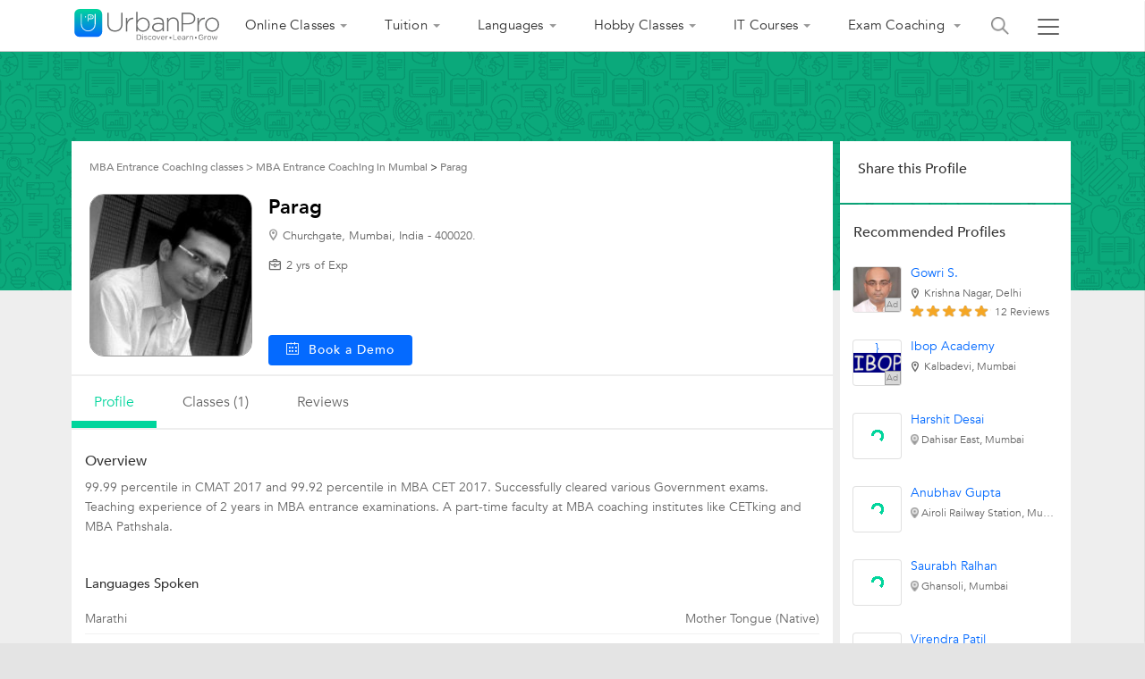

--- FILE ---
content_type: text/html;charset=UTF-8
request_url: https://www.urbanpro.com/mumbai/parag-marathe
body_size: 78173
content:
<!DOCTYPE html> <!DOCTYPE html> <html lang="en"> <head> <meta charset="utf-8"> <meta name="viewport" content="width=device-width, initial-scale=1.0"> <meta http-equiv="Content-Type" content="text/html, charset=UTF-8"/> <link rel="shortcut icon" href="/assets/favicon.ico" type="image/x-icon"/> <title> Parag - Home Tutor in Churchgate, Mumbai for MBA Entrance Coaching </title> <meta name="description" content="Parag - Home Tutor in Churchgate, Mumbai, India for and MBA Entrance Coaching. Parag profile - 99.99 percentile in CMAT 2017 and 99.92 percentile in MBA CET 2017. Successfully cleared various Government exams. Teaching experience..."/> <link rel="canonical" href="https://www.urbanpro.com/mumbai/parag-marathe"/> <script>
		window.dataLayer = window.dataLayer || [];
		dataLayer.push({
			'memberId' : '',
			'userType': 'Unknown',
			'pageType' :'ProviderDetail',
			'gaTrackingId':'UA-23360071-1',
			'sentryUniqueId':'f32064c4e6284eae867ad69f6802d52b',
			'sentryEventId':'1503237'
		});
		
			(function(w,d,s,l,i){w[l]=w[l]||[];w[l].push({'gtm.start':
			new Date().getTime(),event:'gtm.js'});var f=d.getElementsByTagName(s)[0],
			j=d.createElement(s),dl=l!='dataLayer'?'&l='+l:'';j.async=true;j.src=
			'https://www.googletagmanager.com/gtm.js?id='+i+dl;f.parentNode.insertBefore(j,f);
			})(window,document,'script','dataLayer','GTM-THK2CLG');
		
</script> <script>
function loadScriptAsync(src, callback, customAttrs)
{
var s,r,t;
r = false;
s = document.createElement('script');
s.type = 'text/javascript';
s.src = src;
s.async = true;
if ( customAttrs != undefined ) {
  for (var key in customAttrs) {
    if (customAttrs.hasOwnProperty(key)) { console.log("key::"+key+"@@@val::"+customAttrs[key])
      s.setAttribute(key, customAttrs[key]);
    }
  }  
}

if ( !r && (!this.readyState || this.readyState == 'complete') )
{
  r = true;
  //callback!='noCallBack'?callback():"";
  callback != 'noCallBack' ? s.addEventListener('load', function (e) { callback(); }, false) : "";
}
t = document.getElementsByTagName('script')[0];
t.parentNode.insertBefore(s, t);
}
</script> <script>
function loadCSS( href, before, media ){
  var doc = window.document;
  var ss = doc.createElement( "link" );
  var ref;
  if( before ){
    ref = before;
  }
  else {
    var refs = ( doc.body || doc.getElementsByTagName( "head" )[ 0 ] ).childNodes;
    ref = refs[ refs.length - 1];
  }
  var sheets = doc.styleSheets;
  ss.rel = "stylesheet";
  ss.href = href;
  ss.media = "only x";
  function ready( cb ){
    if( doc.body ){
      return cb();
    }
    setTimeout(function(){
      ready( cb );
    });
  }
  ready( function(){
    ref.parentNode.insertBefore( ss, ( before ? ref : ref.nextSibling ) );
  });
  var onloadcssdefined = function( cb ){
    var resolvedHref = ss.href;
    var i = sheets.length;
    while( i-- ){
      if( sheets[ i ].href === resolvedHref ){
        return cb();
      }
    }
    setTimeout(function() {
      onloadcssdefined( cb );
    });
  };
  function loadCB(){
    if( ss.addEventListener ){
      ss.removeEventListener( "load", loadCB );
    }
    ss.media = media || "all";
    hidePageLoader();
  }
  if( ss.addEventListener ){
    ss.addEventListener( "load", loadCB);
  }
  ss.onloadcssdefined = onloadcssdefined;
  onloadcssdefined( loadCB );
  return ss;
};
function hidePageLoader(){
  setTimeout(function(){
    document.getElementById('upPageLoader').classList.add( "fadeout" );
  },400);
  setTimeout(function(){
    document.getElementById('upPageLoader').style.display='none';
  },800)
}
</script> <style type="text/css">
body {background-color: #EEE;overflow-x: hidden;margin: 0px;}
.upPageLoader {position: fixed;z-index: 100000;background: rgba(255, 255, 255, 0.99);width: 100%;height: 100%;display: none;text-align: center;top: 0px;}    
a,body,div,html,img,li,p,ul{font-size:100%;vertical-align:baseline;background-color:transparent;background-position:initial initial;background-repeat:initial initial}a,body,html{margin:0;padding:0}:focus,a{outline:0}body,div,html,img,li,p,ul{margin:0;padding:0;border:0;outline:#000}a{color:#046AFF;text-decoration:none}
</style> <meta charset="utf-8"> <meta name="viewport" content="width=device-width, initial-scale=1.0"> <meta property="fb:app_id" content="155405281160121"/> <meta name="layout" content="urbanproMain"/> <meta property="fb:app_id" content="155405281160121"/> <meta property="og:title" content="Parag - Home Tutor in Churchgate, Mumbai for MBA Entrance Coaching"/> <meta property="og:description" content="Parag - Home Tutor in Churchgate, Mumbai, India for and MBA Entrance Coaching. Parag profile - 99.99 percentile in CMAT 2017 and 99.92 percentile in MBA CET 2017. Successfully cleared various Government exams. Teaching experience..."/> <meta property="og:url" content="https://www.urbanpro.com/mumbai/parag-marathe"> <meta property="og:site_name" content="UrbanPro.com"> <meta property="og:type" content="profile"> <meta property="profile:first_name" content="Parag"> <meta property="profile:last_name" content="Marathe"> <meta property="og:image" content="https://p.urbanpro.com/tv-prod/member/photo/5851324-large.jpg"> <meta property="og:image:width" content="200"/> <meta property="og:image:height" content="200"/> <meta property="og:image:type" content="image/png"/> <input type="hidden" id="profileSeoPage" value="true"/> <link rel="preload" href="https://c.urbanpro.com/assets/fonts/Avenir-Book.woff2" as="font" type="font/woff2" crossorigin/> <link rel="preload" href="https://c.urbanpro.com/assets/fonts/Avenir-Medium.woff2" as="font" type="font/woff2" crossorigin/> <link rel="preload" href="https://c.urbanpro.com/assets/fonts/Avenir-Heavy.woff2" as="font" type="font/woff2" crossorigin/> <link rel="preload" href="https://c.urbanpro.com/assets/urbanpro.woff" as="font" type="font/woff2" crossorigin/> <link rel="preload" as="image" href="/assets/new-ui/green_bg_tile.png"/> <style type='text/css'>.ui-helper-hidden{display:none}.ui-helper-hidden-accessible{border:0;clip:rect(0 0 0 0);height:1px;margin:-1px;overflow:hidden;padding:0;position:absolute;width:1px}.ui-helper-reset{margin:0;padding:0;border:0;outline:0;line-height:1.3;text-decoration:none;font-size:100%;list-style:none}.ui-helper-clearfix:before,.ui-helper-clearfix:after{content:"";display:table;border-collapse:collapse}.ui-helper-clearfix:after{clear:both}.ui-helper-clearfix{min-height:0}.ui-helper-zfix{width:100%;height:100%;top:0;left:0;position:absolute;opacity:0;filter:Alpha(Opacity=0)}.ui-front{z-index:999}.ui-state-disabled{cursor:default!important}.ui-icon{display:block;text-indent:-99999px;overflow:hidden;background-repeat:no-repeat}.ui-widget-overlay{position:fixed;top:0;left:0;width:100%;height:100%}.ui-accordion .ui-accordion-header{display:block;cursor:pointer;position:relative;margin-top:2px;padding:.5em .5em .5em .7em;min-height:0}.ui-accordion .ui-accordion-icons{padding-left:2.2em}.ui-accordion .ui-accordion-noicons{padding-left:.7em}.ui-accordion .ui-accordion-icons .ui-accordion-icons{padding-left:2.2em}.ui-accordion .ui-accordion-header .ui-accordion-header-icon{position:absolute;left:.5em;top:50%;margin-top:-8px}.ui-accordion .ui-accordion-content{padding:1em 2.2em;border-top:0;overflow:auto}.ui-autocomplete{position:absolute;top:0;left:0;cursor:default}.ui-button{display:inline-block;position:relative;padding:0;line-height:normal;margin-right:.1em;cursor:pointer;vertical-align:middle;text-align:center;overflow:visible}.ui-button,.ui-button:link,.ui-button:visited,.ui-button:hover,.ui-button:active{text-decoration:none}.ui-button-icon-only{width:2.2em}button.ui-button-icon-only{width:2.4em}.ui-button-icons-only{width:3.4em}button.ui-button-icons-only{width:3.7em}.ui-button .ui-button-text{display:block;line-height:normal}.ui-button-text-only .ui-button-text{padding:.4em 1em}.ui-button-icon-only .ui-button-text,.ui-button-icons-only .ui-button-text{padding:.4em;text-indent:-9999999px}.ui-button-text-icon-primary .ui-button-text,.ui-button-text-icons .ui-button-text{padding:.4em 1em .4em 2.1em}.ui-button-text-icon-secondary .ui-button-text,.ui-button-text-icons .ui-button-text{padding:.4em 2.1em .4em 1em}.ui-button-text-icons .ui-button-text{padding-left:2.1em;padding-right:2.1em}input.ui-button{padding:.4em 1em}.ui-button-icon-only .ui-icon,.ui-button-text-icon-primary .ui-icon,.ui-button-text-icon-secondary .ui-icon,.ui-button-text-icons .ui-icon,.ui-button-icons-only .ui-icon{position:absolute;top:50%;margin-top:-8px}.ui-button-icon-only .ui-icon{left:50%;margin-left:-8px}.ui-button-text-icon-primary .ui-button-icon-primary,.ui-button-text-icons .ui-button-icon-primary,.ui-button-icons-only .ui-button-icon-primary{left:.5em}.ui-button-text-icon-secondary .ui-button-icon-secondary,.ui-button-text-icons .ui-button-icon-secondary,.ui-button-icons-only .ui-button-icon-secondary{right:.5em}.ui-buttonset{margin-right:7px}.ui-buttonset .ui-button{margin-left:0;margin-right:-.3em}input.ui-button::-moz-focus-inner,button.ui-button::-moz-focus-inner{border:0;padding:0}.ui-datepicker{width:17em;padding:.2em .2em 0;display:none}.ui-datepicker .ui-datepicker-header{position:relative;padding:.2em 0}.ui-datepicker .ui-datepicker-prev,.ui-datepicker .ui-datepicker-next{position:absolute;top:2px;width:1.8em;height:1.8em}.ui-datepicker .ui-datepicker-prev-hover,.ui-datepicker .ui-datepicker-next-hover{top:1px}.ui-datepicker .ui-datepicker-prev{left:2px}.ui-datepicker .ui-datepicker-next{right:2px}.ui-datepicker .ui-datepicker-prev-hover{left:1px}.ui-datepicker .ui-datepicker-next-hover{right:1px}.ui-datepicker .ui-datepicker-prev span,.ui-datepicker .ui-datepicker-next span{display:block;position:absolute;left:50%;margin-left:-8px;top:50%;margin-top:-8px}.ui-datepicker .ui-datepicker-title{margin:0 2.3em;line-height:1.8em;text-align:center}.ui-datepicker .ui-datepicker-title select{font-size:1em;margin:1px 0}.ui-datepicker select.ui-datepicker-month,.ui-datepicker select.ui-datepicker-year{width:49%}.ui-datepicker table{width:100%;font-size:.9em;border-collapse:collapse;margin:0 0 .4em}.ui-datepicker th{padding:.7em .3em;text-align:center;font-weight:bold;border:0}.ui-datepicker td{border:0;padding:1px}.ui-datepicker td span,.ui-datepicker td a{display:block;padding:.2em;text-align:right;text-decoration:none}.ui-datepicker .ui-datepicker-buttonpane{background-image:none;margin:.7em 0 0 0;padding:0 .2em;border-left:0;border-right:0;border-bottom:0}.ui-datepicker .ui-datepicker-buttonpane button{float:right;margin:.5em .2em .4em;cursor:pointer;padding:.2em .6em .3em .6em;width:auto;overflow:visible}.ui-datepicker .ui-datepicker-buttonpane button.ui-datepicker-current{float:left}.ui-datepicker.ui-datepicker-multi{width:auto}.ui-datepicker-multi .ui-datepicker-group{float:left}.ui-datepicker-multi .ui-datepicker-group table{width:95%;margin:0 auto .4em}.ui-datepicker-multi-2 .ui-datepicker-group{width:50%}.ui-datepicker-multi-3 .ui-datepicker-group{width:33.3%}.ui-datepicker-multi-4 .ui-datepicker-group{width:25%}.ui-datepicker-multi .ui-datepicker-group-last .ui-datepicker-header,.ui-datepicker-multi .ui-datepicker-group-middle .ui-datepicker-header{border-left-width:0}.ui-datepicker-multi .ui-datepicker-buttonpane{clear:left}.ui-datepicker-row-break{clear:both;width:100%;font-size:0}.ui-datepicker-rtl{direction:rtl}.ui-datepicker-rtl .ui-datepicker-prev{right:2px;left:auto}.ui-datepicker-rtl .ui-datepicker-next{left:2px;right:auto}.ui-datepicker-rtl .ui-datepicker-prev:hover{right:1px;left:auto}.ui-datepicker-rtl .ui-datepicker-next:hover{left:1px;right:auto}.ui-datepicker-rtl .ui-datepicker-buttonpane{clear:right}.ui-datepicker-rtl .ui-datepicker-buttonpane button{float:left}.ui-datepicker-rtl .ui-datepicker-buttonpane button.ui-datepicker-current,.ui-datepicker-rtl .ui-datepicker-group{float:right}.ui-datepicker-rtl .ui-datepicker-group-last .ui-datepicker-header,.ui-datepicker-rtl .ui-datepicker-group-middle .ui-datepicker-header{border-right-width:0;border-left-width:1px}.ui-dialog{overflow:hidden;position:fixed;top:0;left:0;padding:.2em;outline:0}.ui-dialog .ui-dialog-titlebar{padding:.4em 1em;position:relative}.ui-dialog .ui-dialog-title{float:left;margin:.1em 0;white-space:nowrap;width:90%;overflow:hidden;text-overflow:ellipsis}.ui-dialog .ui-dialog-titlebar-close{position:absolute;right:.3em;top:50%;width:20px;margin:-10px 0 0 0;padding:1px;height:20px}.ui-dialog .ui-dialog-content{position:relative;border:0;padding:.5em 1em;background:none;overflow:auto}.ui-dialog .ui-dialog-buttonpane{text-align:left;border-width:1px 0 0 0;background-image:none;margin-top:.5em;padding:.3em 1em .5em .4em}.ui-dialog .ui-dialog-buttonpane .ui-dialog-buttonset{float:right}.ui-dialog .ui-dialog-buttonpane button{margin:.5em .4em .5em 0;cursor:pointer}.ui-dialog .ui-resizable-se{width:12px;height:12px;right:-5px;bottom:-5px;background-position:16px 16px}.ui-draggable .ui-dialog-titlebar{cursor:move}.ui-menu{list-style:none;padding:2px;margin:0;display:block;outline:none}.ui-menu .ui-menu{margin-top:-3px;position:absolute}.ui-menu .ui-menu-item{margin:0;padding:0;width:100%;text-align:left;list-style-image:url([data-uri])}.ui-menu .ui-menu-divider{margin:5px -2px 5px -2px;height:0;font-size:0;line-height:0;border-width:1px 0 0 0}.ui-menu .ui-menu-item a{text-decoration:none;display:block;padding:2px .4em;line-height:1.5;min-height:0;font-weight:normal}.ui-menu .ui-menu-item a.ui-state-focus,.ui-menu .ui-menu-item a.ui-state-active{font-weight:normal;margin:-1px}.ui-menu .ui-state-disabled{font-weight:normal;margin:.4em 0 .2em;line-height:1.5}.ui-menu .ui-state-disabled a{cursor:default}.ui-menu-icons{position:relative}.ui-menu-icons .ui-menu-item a{position:relative;padding-left:2em}.ui-menu .ui-icon{position:absolute;top:.2em;left:.2em}.ui-menu .ui-menu-icon{position:static;float:right}.ui-progressbar{height:2em;text-align:left;overflow:hidden}.ui-progressbar .ui-progressbar-value{margin:-1px;height:100%}.ui-progressbar .ui-progressbar-overlay{background:url("jquery/new-ui-lightness/images/animated-overlay-2b912f7c0653008ca28ebacda49025e7.gif");height:100%;filter:alpha(opacity=25);opacity:0.25}.ui-progressbar-indeterminate .ui-progressbar-value{background-image:none}.ui-resizable{position:relative}.ui-resizable-handle{position:absolute;font-size:0.1px;display:block}.ui-resizable-disabled .ui-resizable-handle,.ui-resizable-autohide .ui-resizable-handle{display:none}.ui-resizable-n{cursor:n-resize;height:7px;width:100%;top:-5px;left:0}.ui-resizable-s{cursor:s-resize;height:7px;width:100%;bottom:-5px;left:0}.ui-resizable-e{cursor:e-resize;width:7px;right:-5px;top:0;height:100%}.ui-resizable-w{cursor:w-resize;width:7px;left:-5px;top:0;height:100%}.ui-resizable-se{cursor:se-resize;width:12px;height:12px;right:1px;bottom:1px}.ui-resizable-sw{cursor:sw-resize;width:9px;height:9px;left:-5px;bottom:-5px}.ui-resizable-nw{cursor:nw-resize;width:9px;height:9px;left:-5px;top:-5px}.ui-resizable-ne{cursor:ne-resize;width:9px;height:9px;right:-5px;top:-5px}.ui-selectable-helper{position:absolute;z-index:100;border:1px dotted black}.ui-slider{position:relative;text-align:left}.ui-slider .ui-slider-handle{position:absolute;z-index:2;width:1.2em;height:1.2em;cursor:default}.ui-slider .ui-slider-range{position:absolute;z-index:1;font-size:.7em;display:block;border:0;background-position:0 0}.ui-slider.ui-state-disabled .ui-slider-handle,.ui-slider.ui-state-disabled .ui-slider-range{filter:inherit}.ui-slider-horizontal{height:.8em}.ui-slider-horizontal .ui-slider-handle{top:-.3em;margin-left:-.6em}.ui-slider-horizontal .ui-slider-range{top:0;height:100%}.ui-slider-horizontal .ui-slider-range-min{left:0}.ui-slider-horizontal .ui-slider-range-max{right:0}.ui-slider-vertical{width:.8em;height:100px}.ui-slider-vertical .ui-slider-handle{left:-.3em;margin-left:0;margin-bottom:-.6em}.ui-slider-vertical .ui-slider-range{left:0;width:100%}.ui-slider-vertical .ui-slider-range-min{bottom:0}.ui-slider-vertical .ui-slider-range-max{top:0}.ui-spinner{position:relative;display:inline-block;overflow:hidden;padding:0;vertical-align:middle}.ui-spinner-input{border:none;background:none;color:inherit;padding:0;margin:.2em 0;vertical-align:middle;margin-left:.4em;margin-right:22px}.ui-spinner-button{width:16px;height:50%;font-size:.5em;padding:0;margin:0;text-align:center;position:absolute;cursor:default;display:block;overflow:hidden;right:0}.ui-spinner a.ui-spinner-button{border-top:none;border-bottom:none;border-right:none}.ui-spinner .ui-icon{position:absolute;margin-top:-8px;top:50%;left:0}.ui-spinner-up{top:0}.ui-spinner-down{bottom:0}.ui-spinner .ui-icon-triangle-1-s{background-position:-65px -16px}.ui-tabs{position:relative;padding:.2em}.ui-tabs .ui-tabs-nav{margin:0;padding:.2em .2em 0}.ui-tabs .ui-tabs-nav li{list-style:none;float:left;position:relative;top:0;margin:1px .2em 0 0;border-bottom-width:0;padding:0;white-space:nowrap}.ui-tabs .ui-tabs-nav .ui-tabs-anchor{float:left;padding:.5em 1em;text-decoration:none}.ui-tabs .ui-tabs-nav li.ui-tabs-active{margin-bottom:-1px;padding-bottom:1px}.ui-tabs .ui-tabs-nav li.ui-tabs-active .ui-tabs-anchor,.ui-tabs .ui-tabs-nav li.ui-state-disabled .ui-tabs-anchor,.ui-tabs .ui-tabs-nav li.ui-tabs-loading .ui-tabs-anchor{cursor:text}.ui-tabs-collapsible .ui-tabs-nav li.ui-tabs-active .ui-tabs-anchor{cursor:pointer}.ui-tabs .ui-tabs-panel{display:block;border-width:0;padding:1em 1.4em;background:none}.ui-tooltip{padding:8px;position:absolute;z-index:9999;max-width:300px;-webkit-box-shadow:0 0 5px #aaa;box-shadow:0 0 5px #aaa}body .ui-tooltip{border-width:2px}.ui-widget{font-family:Trebuchet MS,Tahoma,Verdana,Arial,sans-serif;font-size:1.1em}.ui-widget .ui-widget{font-size:1em}.ui-widget input,.ui-widget select,.ui-widget textarea,.ui-widget button{font-family:Trebuchet MS,Tahoma,Verdana,Arial,sans-serif;font-size:1em}.ui-widget-content{border:1px solid #ddd;background:#fff;color:#333}.ui-widget-content a{color:#333}.ui-widget-header{border:1px solid #ccc;background:#00D59D;color:#fff;font-weight:bold}.ui-widget-header a{color:#fff}.ui-state-default,.ui-widget-content .ui-state-default,.ui-widget-header .ui-state-default{border:1px solid #ccc;background:#f6f6f6 url("/assets/jquery/ui-lightness/images/ui-bg_glass_100_f6f6f6_1x400.png") 50% 50% repeat-x;font-weight:bold;color:#333}.ui-state-default a,.ui-state-default a:link,.ui-state-default a:visited{color:#1c94c4;text-decoration:none}.ui-state-hover,.ui-widget-content .ui-state-hover,.ui-widget-header .ui-state-hover,.ui-state-focus,.ui-widget-content .ui-state-focus,.ui-widget-header .ui-state-focus{border:1px solid rgba(0, 114, 255, 0.3);background:rgba(187, 222, 251, 0.4);font-weight:bold;color:#333}.ui-state-hover a,.ui-state-hover a:hover,.ui-state-hover a:link,.ui-state-hover a:visited,.ui-state-focus a,.ui-state-focus a:hover,.ui-state-focus a:link,.ui-state-focus a:visited{color:#c77405;text-decoration:none}.ui-state-active,.ui-widget-content .ui-state-active,.ui-widget-header .ui-state-active{border:1px solid #fbd850;background:#fff url("/assets/jquery/ui-lightness/images/ui-bg_glass_65_ffffff_1x400.png") 50% 50% repeat-x;font-weight:bold;color:#eb8f00}.ui-state-active a,.ui-state-active a:link,.ui-state-active a:visited{color:#eb8f00;text-decoration:none}.ui-state-highlight,.ui-widget-content .ui-state-highlight,.ui-widget-header .ui-state-highlight{border:1px solid rgba(0, 114, 255, 0.3);background:rgba(187, 222, 251, 0.6);color:#333}.ui-state-highlight a,.ui-widget-content .ui-state-highlight a,.ui-widget-header .ui-state-highlight a{color:#363636}.ui-state-error,.ui-widget-content .ui-state-error,.ui-widget-header .ui-state-error{border:1px solid #cd0a0a;background:#b81900 url("/assets/jquery/ui-lightness/images/ui-bg_diagonals-thick_18_b81900_40x40.png") 50% 50% repeat;color:#fff}.ui-state-error a,.ui-widget-content .ui-state-error a,.ui-widget-header .ui-state-error a{color:#fff}.ui-state-error-text,.ui-widget-content .ui-state-error-text,.ui-widget-header .ui-state-error-text{color:#fff}.ui-priority-primary,.ui-widget-content .ui-priority-primary,.ui-widget-header .ui-priority-primary{font-weight:bold}.ui-priority-secondary,.ui-widget-content .ui-priority-secondary,.ui-widget-header .ui-priority-secondary{opacity:.7;filter:Alpha(Opacity=70);font-weight:normal}.ui-state-disabled,.ui-widget-content .ui-state-disabled,.ui-widget-header .ui-state-disabled{opacity:.35;filter:Alpha(Opacity=35);background-image:none}.ui-state-disabled .ui-icon{filter:Alpha(Opacity=35)}.ui-icon{width:16px;height:16px}.ui-icon,.ui-widget-content .ui-icon{background-image:url("/assets/jquery/ui-lightness/images/ui-icons_222222_256x240.png")}.ui-widget-header .ui-icon{background-image:url("/assets/jquery/ui-lightness/images/ui-icons_ffffff_256x240.png")}.ui-state-default .ui-icon{background-image:url("/assets/jquery/ui-lightness/images/ui-icons_ef8c08_256x240.png")}.ui-state-hover .ui-icon,.ui-state-focus .ui-icon{background-image:url("/assets/jquery/ui-lightness/images/ui-icons_ef8c08_256x240.png")}.ui-state-active .ui-icon{background-image:url("/assets/jquery/ui-lightness/images/ui-icons_ef8c08_256x240.png")}.ui-state-highlight .ui-icon{background-image:url("/assets/jquery/ui-lightness/images/ui-icons_228ef1_256x240.png")}.ui-state-error .ui-icon,.ui-state-error-text .ui-icon{background-image:url("/assets/jquery/ui-lightness/images/ui-icons_ffd27a_256x240.png")}.ui-icon-blank{background-position:16px 16px}.ui-icon-carat-1-n{background-position:0 0}.ui-icon-carat-1-ne{background-position:-16px 0}.ui-icon-carat-1-e{background-position:-32px 0}.ui-icon-carat-1-se{background-position:-48px 0}.ui-icon-carat-1-s{background-position:-64px 0}.ui-icon-carat-1-sw{background-position:-80px 0}.ui-icon-carat-1-w{background-position:-96px 0}.ui-icon-carat-1-nw{background-position:-112px 0}.ui-icon-carat-2-n-s{background-position:-128px 0}.ui-icon-carat-2-e-w{background-position:-144px 0}.ui-icon-triangle-1-n{background-position:0 -16px}.ui-icon-triangle-1-ne{background-position:-16px -16px}.ui-icon-triangle-1-e{background-position:-32px -16px}.ui-icon-triangle-1-se{background-position:-48px -16px}.ui-icon-triangle-1-s{background-position:-64px -16px}.ui-icon-triangle-1-sw{background-position:-80px -16px}.ui-icon-triangle-1-w{background-position:-96px -16px}.ui-icon-triangle-1-nw{background-position:-112px -16px}.ui-icon-triangle-2-n-s{background-position:-128px -16px}.ui-icon-triangle-2-e-w{background-position:-144px -16px}.ui-icon-arrow-1-n{background-position:0 -32px}.ui-icon-arrow-1-ne{background-position:-16px -32px}.ui-icon-arrow-1-e{background-position:-32px -32px}.ui-icon-arrow-1-se{background-position:-48px -32px}.ui-icon-arrow-1-s{background-position:-64px -32px}.ui-icon-arrow-1-sw{background-position:-80px -32px}.ui-icon-arrow-1-w{background-position:-96px -32px}.ui-icon-arrow-1-nw{background-position:-112px -32px}.ui-icon-arrow-2-n-s{background-position:-128px -32px}.ui-icon-arrow-2-ne-sw{background-position:-144px -32px}.ui-icon-arrow-2-e-w{background-position:-160px -32px}.ui-icon-arrow-2-se-nw{background-position:-176px -32px}.ui-icon-arrowstop-1-n{background-position:-192px -32px}.ui-icon-arrowstop-1-e{background-position:-208px -32px}.ui-icon-arrowstop-1-s{background-position:-224px -32px}.ui-icon-arrowstop-1-w{background-position:-240px -32px}.ui-icon-arrowthick-1-n{background-position:0 -48px}.ui-icon-arrowthick-1-ne{background-position:-16px -48px}.ui-icon-arrowthick-1-e{background-position:-32px -48px}.ui-icon-arrowthick-1-se{background-position:-48px -48px}.ui-icon-arrowthick-1-s{background-position:-64px -48px}.ui-icon-arrowthick-1-sw{background-position:-80px -48px}.ui-icon-arrowthick-1-w{background-position:-96px -48px}.ui-icon-arrowthick-1-nw{background-position:-112px -48px}.ui-icon-arrowthick-2-n-s{background-position:-128px -48px}.ui-icon-arrowthick-2-ne-sw{background-position:-144px -48px}.ui-icon-arrowthick-2-e-w{background-position:-160px -48px}.ui-icon-arrowthick-2-se-nw{background-position:-176px -48px}.ui-icon-arrowthickstop-1-n{background-position:-192px -48px}.ui-icon-arrowthickstop-1-e{background-position:-208px -48px}.ui-icon-arrowthickstop-1-s{background-position:-224px -48px}.ui-icon-arrowthickstop-1-w{background-position:-240px -48px}.ui-icon-arrowreturnthick-1-w{background-position:0 -64px}.ui-icon-arrowreturnthick-1-n{background-position:-16px -64px}.ui-icon-arrowreturnthick-1-e{background-position:-32px -64px}.ui-icon-arrowreturnthick-1-s{background-position:-48px -64px}.ui-icon-arrowreturn-1-w{background-position:-64px -64px}.ui-icon-arrowreturn-1-n{background-position:-80px -64px}.ui-icon-arrowreturn-1-e{background-position:-96px -64px}.ui-icon-arrowreturn-1-s{background-position:-112px -64px}.ui-icon-arrowrefresh-1-w{background-position:-128px -64px}.ui-icon-arrowrefresh-1-n{background-position:-144px -64px}.ui-icon-arrowrefresh-1-e{background-position:-160px -64px}.ui-icon-arrowrefresh-1-s{background-position:-176px -64px}.ui-icon-arrow-4{background-position:0 -80px}.ui-icon-arrow-4-diag{background-position:-16px -80px}.ui-icon-extlink{background-position:-32px -80px}.ui-icon-newwin{background-position:-48px -80px}.ui-icon-refresh{background-position:-64px -80px}.ui-icon-shuffle{background-position:-80px -80px}.ui-icon-transfer-e-w{background-position:-96px -80px}.ui-icon-transferthick-e-w{background-position:-112px -80px}.ui-icon-folder-collapsed{background-position:0 -96px}.ui-icon-folder-open{background-position:-16px -96px}.ui-icon-document{background-position:-32px -96px}.ui-icon-document-b{background-position:-48px -96px}.ui-icon-note{background-position:-64px -96px}.ui-icon-mail-closed{background-position:-80px -96px}.ui-icon-mail-open{background-position:-96px -96px}.ui-icon-suitcase{background-position:-112px -96px}.ui-icon-comment{background-position:-128px -96px}.ui-icon-person{background-position:-144px -96px}.ui-icon-print{background-position:-160px -96px}.ui-icon-trash{background-position:-176px -96px}.ui-icon-locked{background-position:-192px -96px}.ui-icon-unlocked{background-position:-208px -96px}.ui-icon-bookmark{background-position:-224px -96px}.ui-icon-tag{background-position:-240px -96px}.ui-icon-home{background-position:0 -112px}.ui-icon-flag{background-position:-16px -112px}.ui-icon-calendar{background-position:-32px -112px}.ui-icon-cart{background-position:-48px -112px}.ui-icon-pencil{background-position:-64px -112px}.ui-icon-clock{background-position:-80px -112px}.ui-icon-disk{background-position:-96px -112px}.ui-icon-calculator{background-position:-112px -112px}.ui-icon-zoomin{background-position:-128px -112px}.ui-icon-zoomout{background-position:-144px -112px}.ui-icon-search{background-position:-160px -112px}.ui-icon-wrench{background-position:-176px -112px}.ui-icon-gear{background-position:-192px -112px}.ui-icon-heart{background-position:-208px -112px}.ui-icon-star{background-position:-224px -112px}.ui-icon-link{background-position:-240px -112px}.ui-icon-cancel{background-position:0 -128px}.ui-icon-plus{background-position:-16px -128px}.ui-icon-plusthick{background-position:-32px -128px}.ui-icon-minus{background-position:-48px -128px}.ui-icon-minusthick{background-position:-64px -128px}.ui-icon-close{background-position:-80px -128px}.ui-icon-closethick{background-position:-96px -128px}.ui-icon-key{background-position:-112px -128px}.ui-icon-lightbulb{background-position:-128px -128px}.ui-icon-scissors{background-position:-144px -128px}.ui-icon-clipboard{background-position:-160px -128px}.ui-icon-copy{background-position:-176px -128px}.ui-icon-contact{background-position:-192px -128px}.ui-icon-image{background-position:-208px -128px}.ui-icon-video{background-position:-224px -128px}.ui-icon-script{background-position:-240px -128px}.ui-icon-alert{background-position:0 -144px}.ui-icon-info{background-position:-16px -144px}.ui-icon-notice{background-position:-32px -144px}.ui-icon-help{background-position:-48px -144px}.ui-icon-check{background-position:-64px -144px}.ui-icon-bullet{background-position:-80px -144px}.ui-icon-radio-on{background-position:-96px -144px}.ui-icon-radio-off{background-position:-112px -144px}.ui-icon-pin-w{background-position:-128px -144px}.ui-icon-pin-s{background-position:-144px -144px}.ui-icon-play{background-position:0 -160px}.ui-icon-pause{background-position:-16px -160px}.ui-icon-seek-next{background-position:-32px -160px}.ui-icon-seek-prev{background-position:-48px -160px}.ui-icon-seek-end{background-position:-64px -160px}.ui-icon-seek-start{background-position:-80px -160px}.ui-icon-seek-first{background-position:-80px -160px}.ui-icon-stop{background-position:-96px -160px}.ui-icon-eject{background-position:-112px -160px}.ui-icon-volume-off{background-position:-128px -160px}.ui-icon-volume-on{background-position:-144px -160px}.ui-icon-power{background-position:0 -176px}.ui-icon-signal-diag{background-position:-16px -176px}.ui-icon-signal{background-position:-32px -176px}.ui-icon-battery-0{background-position:-48px -176px}.ui-icon-battery-1{background-position:-64px -176px}.ui-icon-battery-2{background-position:-80px -176px}.ui-icon-battery-3{background-position:-96px -176px}.ui-icon-circle-plus{background-position:0 -192px}.ui-icon-circle-minus{background-position:-16px -192px}.ui-icon-circle-close{background-position:-32px -192px}.ui-icon-circle-triangle-e{background-position:-48px -192px}.ui-icon-circle-triangle-s{background-position:-64px -192px}.ui-icon-circle-triangle-w{background-position:-80px -192px}.ui-icon-circle-triangle-n{background-position:-96px -192px}.ui-icon-circle-arrow-e{background-position:-112px -192px}.ui-icon-circle-arrow-s{background-position:-128px -192px}.ui-icon-circle-arrow-w{background-position:-144px -192px}.ui-icon-circle-arrow-n{background-position:-160px -192px}.ui-icon-circle-zoomin{background-position:-176px -192px}.ui-icon-circle-zoomout{background-position:-192px -192px}.ui-icon-circle-check{background-position:-208px -192px}.ui-icon-circlesmall-plus{background-position:0 -208px}.ui-icon-circlesmall-minus{background-position:-16px -208px}.ui-icon-circlesmall-close{background-position:-32px -208px}.ui-icon-squaresmall-plus{background-position:-48px -208px}.ui-icon-squaresmall-minus{background-position:-64px -208px}.ui-icon-squaresmall-close{background-position:-80px -208px}.ui-icon-grip-dotted-vertical{background-position:0 -224px}.ui-icon-grip-dotted-horizontal{background-position:-16px -224px}.ui-icon-grip-solid-vertical{background-position:-32px -224px}.ui-icon-grip-solid-horizontal{background-position:-48px -224px}.ui-icon-gripsmall-diagonal-se{background-position:-64px -224px}.ui-icon-grip-diagonal-se{background-position:-80px -224px}.ui-corner-all,.ui-corner-top,.ui-corner-left,.ui-corner-tl{border-top-left-radius:4px}.ui-corner-all,.ui-corner-top,.ui-corner-right,.ui-corner-tr{border-top-right-radius:4px}.ui-corner-all,.ui-corner-bottom,.ui-corner-left,.ui-corner-bl{border-bottom-left-radius:4px}.ui-corner-all,.ui-corner-bottom,.ui-corner-right,.ui-corner-br{border-bottom-right-radius:4px}.ui-widget-overlay{background:#000; opacity:.5;filter:Alpha(Opacity=50)}.ui-widget-shadow{margin:-5px 0 0 -5px;padding:5px;background:#000 url("/assets/jquery/ui-lightness/images/ui-bg_flat_10_000000_40x100.png") 50% 50% repeat-x;opacity:.2;filter:Alpha(Opacity=20);border-radius:5px}html, body, div, span, object, iframe,h1, h2, h3, h4, h5, h6, p, blockquote, pre,abbr, address, cite, code,del, dfn, em, img, ins, kbd, q, samp,small, strong, sub, sup, var,b, i,dl, dt, dd, ol, ul, li,fieldset, form, label, legend,table, caption, tbody, tfoot, thead, tr, th, td,article, aside, canvas, details, figcaption, figure,footer, header, hgroup, menu, nav, section, summary,time, mark, audio, video {margin:0;padding:0;border:0;outline:0;font-size:100%;vertical-align:baseline;background:transparent;}article, aside, details, figcaption, figure,footer, header, hgroup, menu, nav, section {display:block;}nav ul { list-style:none; }blockquote, q { quotes:none; }blockquote:before, blockquote:after,q:before, q:after { content:''; content:none; }a { margin:0; padding:0; font-size:100%; vertical-align:baseline; background:transparent; }ins { background-color:#ff9; color:#000; text-decoration:none; }mark { background-color:#ff9; color:#000; font-style:italic; font-weight:bold; }del { text-decoration: line-through; }hr { display:block; height:1px; border:0; border-top:1px solid #ccc; margin:1em 0; padding:0; }input, select { vertical-align:middle; }@font-face {font-family: Avenir;src: url('https://c.urbanpro.com/assets/fonts/Avenir-Book.eot');src: url('https://c.urbanpro.com/assets/fonts/Avenir-Book.eot?#iefix') format('embedded-opentype'),url('https://c.urbanpro.com/assets/fonts/Avenir-Book.woff2') format('woff2'),url('https://c.urbanpro.com/assets/fonts/Avenir-Book.woff') format('woff'),url('https://c.urbanpro.com/assets/fonts/Avenir-Book.ttf') format('truetype'),url('https://c.urbanpro.com/assets/fonts/Avenir-Book.svg#Avenir-Book') format('svg');font-display: swap;}@font-face {font-family: Avenir;src: url('https://c.urbanpro.com/assets/fonts/Avenir-Medium.eot');src: url('https://c.urbanpro.com/assets/fonts/Avenir-Medium.eot?#iefix') format('embedded-opentype'),url('https://c.urbanpro.com/assets/fonts/Avenir-Medium.woff2') format('woff2'),url('https://c.urbanpro.com/assets/fonts/Avenir-Medium.woff') format('woff'),url('https://c.urbanpro.com/assets/fonts/Avenir-Medium.ttf') format('truetype'),url('https://c.urbanpro.com/assets/fonts/Avenir-Medium.svg#Avenir-Medium') format('svg');font-weight:600;font-display: swap;}@font-face {font-family: Avenir;src: url('https://c.urbanpro.com/assets/fonts/Avenir-Heavy.eot');src: url('https://c.urbanpro.com/assets/fonts/Avenir-Heavy.eot?#iefix') format('embedded-opentype'),url('https://c.urbanpro.com/assets/fonts/Avenir-Heavy.woff2') format('woff2'),url('https://c.urbanpro.com/assets/fonts/Avenir-Heavy.woff') format('woff'),url('https://c.urbanpro.com/assets/fonts/Avenir-Heavy.ttf') format('truetype'),url('https://c.urbanpro.com/assets/fonts/Avenir-Heavy.svg#Avenir-Heavy') format('svg');font-weight:bold;font-display: swap;}@font-face {font-family: Avenir;src: url('https://c.urbanpro.com/assets/fonts/Avenir-Black.eot');src: url('https://c.urbanpro.com/assets/fonts/Avenir-Black.eot?#iefix') format('embedded-opentype'),url('https://c.urbanpro.com/assets/fonts/Avenir-Black.woff2') format('woff2'),url('https://c.urbanpro.com/assets/fonts/Avenir-Black.woff') format('woff'),url('https://c.urbanpro.com/assets/fonts/Avenir-Black.ttf') format('truetype'),url('https://c.urbanpro.com/assets/fonts/Avenir-Black.svg#Avenir-Black') format('svg');font-weight:900;font-display: swap;}body {font-family: Avenir, arial, sans-serif;*font-size:small; }select, input, textarea, button { font:99% sans-serif; }pre, code, kbd, samp { font-family:AvenirBook, 'Open Sans', sans-serif;}body, select, input, textarea {color: #444;}h1,h2,h3,h4,h5,h6 { font-weight: 300; }html { overflow-y: scroll; }a:hover, a:active { outline: none; }ul, ol { margin-left: 1.8em; }ol { list-style-type: decimal; }nav ul, nav li { margin: 0; }small { font-size: 85%; }strong, th { font-weight: bold; }td, td img { vertical-align: top; }sub { vertical-align: sub; font-size: smaller; }sup { vertical-align: super; font-size: smaller; }pre {padding: 15px;white-space: pre;white-space: pre-wrap;white-space: pre-line;word-wrap: break-word;}textarea { overflow: auto; }.ie6 legend, .ie7 legend { margin-left: -7px; }input[type="radio"] { vertical-align: text-bottom; }input[type="checkbox"] { vertical-align: bottom; }.ie7 input[type="checkbox"] { vertical-align: baseline; }.ie6 input { vertical-align: text-bottom; }input[type="button"], input[type="submit"], input[type="image"], button { cursor: pointer !important; }button, input, select, textarea { margin: 0; }input:valid, textarea:valid   {  }input:invalid, textarea:invalid {border-radius: 1px;-moz-box-shadow: 0px 0px 5px red;-webkit-box-shadow: 0px 0px 5px red;box-shadow: 0px 0px 5px red;}.no-boxshadow input:invalid,.no-boxshadow textarea:invalid { background-color: #f0dddd; }a:link { -webkit-tap-highlight-color: rgba(203, 221, 239, 0.1); }button {  width: auto; overflow: visible; }.ie7 img { -ms-interpolation-mode: bicubic; }.ir { display: block; text-indent: -999em; overflow: hidden; background-repeat: no-repeat; text-align: left; direction: ltr; }.hidden { display: none; visibility: hidden; }.visuallyhidden { position: absolute !important;clip: rect(1px 1px 1px 1px);clip: rect(1px, 1px, 1px, 1px); }.invisible { visibility: hidden; }.clearfix:before, .clearfix:after {content: "\0020"; display: block; height: 0; visibility: hidden;}.clearfix:after { clear: both; }.clearfix { zoom: 1; }@media all and (orientation:portrait) {}@media all and (orientation:landscape) {}@media screen and (max-device-width: 480px) {}@media print {* { background: transparent !important; color: black !important; text-shadow: none !important; }a, a:visited { color: #333 !important; text-decoration: underline; }a[href]:after { content: " (" attr(href) ")"; }abbr[title]:after { content: " (" attr(title) ")"; }.ir a:after { content: ""; }pre, blockquote { border: 1px solid #999; page-break-inside: avoid; }thead { display: table-header-group; }tr, img { page-break-inside: avoid; }@page { margin: 0.5cm; }p, h2, h3 { orphans: 3; widows: 3; }h2, h3{ page-break-after: avoid; }}::-webkit-input-placeholder {color: #aaa;font-size: 12px;}::-moz-placeholder {color: #aaa;font-size: 12px;}:-ms-input-placeholder {color: #aaa;font-size: 12px;}:-moz-placeholder {color: #aaa;font-size: 12px;}* {font-family: Avenir, "Open Sans", sans-serif !important;}html,body {margin: 0;padding: 0;background-color: #e4e4e4 !important;color: #333;font-family: Avenir, "Open Sans", sans-serif;font-zeight: 400;font-size: 13px !important;counter-reset: section;-webkit-text-size-adjust: none;}a img,.border-0 {border: 0;}a {outline: none;color: #046AFF;text-decoration: none;}a:hover {text-decoration: none;color: #046AFF;}a.active {color: #ccc;}:focus {outline: none;}.framework {margin: 0 auto;padding: 0;width: 980px;position: relative;}.loud550 {font-weight: 550;}.loud {font-weight: 600;}.loud500 {font-weight: 500;}.loud650 {font-weight: 650;}.loud600 {font-weight: 600;}.loud700 {font-weight: 700;}.loud800 {font-weight: 800;}.italic {font-style: italic;}.g1,.g2,.g2-1,.g3,.g4,.g4-1,.g5,.g6,.g7,.g7-2,.g7-1,.g8,.g9,.g10,.g11,.g12,.g13,.g14,.g14-1,.g15,.g16,.g17,.g18,.g18-11,.g18-1,.g19,.g20,.g21,.g22,.g23,.g24 {float: left;margin-right: 10px;overflow: hidden;}.g5-1,.g13-1,.g5-2 {float: left;margin-right: 7px;overflow: hidden;}.overFlowHid {overflow: hidden;}.g0{width:25px;}.g1 {width: 30px;}.g2 {width: 70px;}.g2-1 {width: 100px;}.g3 {width: 110px;}.g4 {width: 150px;}.g4-1 {width: 180px;}.g5 {width: 190px;}.g5-1 {width: 200px;}.g5-2 {width: 208px;}.g6 {width: 230px;}.g7 {width: 270px;}.g7-2 {width: 280px;}.g7-1 {width: 300px;}.g8 {width: 310px;}.g9 {width: 350px !important;}.g10 {width: 390px;}.g10-1 {width: 420px;}.g11 {width: 430px;}.g12 {width: 470px;}.g13 {width: 510px;}.g13-1 {width: 525px;overflow: visible;}.g14 {width: 550px;}.g14-1 {width: 580px;}.g15 {width: 590px;}.g16 {width: 630px;}.g17 {width: 670px;}.g18 {width: 710px;}.g18-11 {width: 720px;}.g18-1 {width: 740px;}.g19 {width: 750px;}.g20 {width: 790px;}.g21 {width: 830px;}.g22 {width: 870px;}.g23 {width: 910px;}.g24 {width: 950px;}.ht-30 {height: 100px;}.ht-400 {height: 400px;}.fullWidth {width: 100%;}.fullHeight {height: 100%;}.ft-wt-500 {font-weight: 500 !important;}.ft-wt-300 {font-weight: 300;}.ft-wt-bold {font-weight: bold;}.ft-wt-600,.ft-600 {font-weight: 600;}.ft-wt-nrml {font-weight: normal !important;}.marginTop2,.mt-2 {margin-top: 2px;}.marginTop4,.mt-4 {margin-top: 4px;}.marginTop5,.mt-5 {margin-top: 5px !important;}.marginTop8,.mt-8 {margin-top: 8px;}.mt-neg8 {margin-top: -8px;}.mt-neg3 {margin-top: -3px;}.mt-neg20 {margin-top: -20px;}.marginTop10,.mt-10,.mtop-10 {margin-top: 10px !important;}.marginTop12 {margin-top: 12px;}.marginTop15,.mt-15 {margin-top: 15px !important;}.marginTop20,.mt-20 {margin-top: 20px !important;}.marginTop22 {margin-top: 22px !important;}.marginTop25,.mt-25 {margin-top: 25px !important;}.marginTop29,.mt-29 {margin-top: 29px;}.marginTop30,.mt-30 {margin-top: 30px;}.marginTop35,.mt-35 {margin-top: 35px !important;}.marginTop40,.mt-40 {margin-top: 40px !important;}.marginTop45 {margin-top: 45px;}.marginTop55 {margin-top: 55px;}.marginTop120 {margin-top: 120px;}.mr-1 {margin-right: 1px !important;}.mr-2 {margin-right: 2px !important;}.mr-3 {margin-right: 3px !important;}.marginRit5,.mr-5 {margin-right: 5px !important;}.marginRit10,.mr-10 {margin-right: 10px;}.mr-12 {margin-right: 12px;}.marginRight-12 {margin-right: 12%;}.mr-14 {margin-right: 14px;}.marginRit20,.mr-20 {margin-right: 20px !important;}.marginRit25 {margin-right: 25px;}.marginRit28 {margin-right: 28px;}.mr-30 {margin-right: 30px;}.mr-40 {margin-right: 40px;}.mr-29{margin-right: 29%}.ml-1 {margin-left: 1px;}.ml-neg1 {margin-left: -1px;}.marginLft2 {margin-left: 2px;}.marginLft3 {margin-left: 3px;}.ml-neg3 {margin-left: -3px;}.marginLft5 {margin-left: 5px;}.marginLft7 {margin-left: 7px !important;}.marginLft8 {margin-left: 8px;}.marginLft10,.ml-10 {margin-left: 10px !important;}.mt-11{margin-top: 11px!important;}.marginLft12,.ml-12 {margin-left: 12px !important;}.marginLft-10 {margin-left: -10px;}.marginLft15,.ml-15 {margin-left: 15px;}.ml-neg15 {margin-left: -15px;}.marginLft16,.ml-16 {margin-left: 16px;}.ml-neg16 {margin-left: -16px;}.marginLft18,.ml-18 {margin-left: 18px;}.marginLft20,.ml-20 {margin-left: 20px;}.ml-neg20 {margin-left: -20px;}.marginLft24,.ml-24 {margin-left: 24px;}.marginLft25,.ml-25 {margin-left: 25px;}.marginLft28,.ml-28 {margin-left: 28px;}.marginLft30,.ml-30 {margin-left: 30px;}.marginLft35,.ml-35 {margin-left: 35px;}.marginLft40,.ml-40 {margin-left: 40px;}.marginLft50,.ml-50 {margin-left: 50px;}.ml-53 {margin-left: 53px;}.marginLft55 {margin-left: 55px !important;}.marginLft60 {margin-left: 60px !important;}.marginLft75 {margin-left: 75px !important;}.marginLft85 {margin-left: 85px;}.marginLft125 {margin-left: 125px !important;}.marginLft200 {margin-left: 200px !important;}.marginLft220 {margin-left: 220px !important;}.marginLft225 {margin-left: 225px !important;}.marginLft270 {margin-left: 270px !important;}.marginBtm8 {margin-bottom: 8px;}.marginTB2 {margin: 2px 0;}.marginTB5 {margin: 5px 0;}.marginTB10 {margin: 10px 0;}.marginTB20 {margin: 20px 0;}.mt-0 {margin-top: 0px !important;}.mt-50 {margin-top: 50px !important;}.mt-70 {margin-top: 70px !important;}.mt-80 {margin-top: 80px !important;}.mt-90 {margin-top: 90px !important;}.mt-60 {margin-top: 60px !important;}.mt-22 {margin-top: 22px !important;}.mt-30 {margin-top: 30px;}.mt-32 {margin-top: 32px !important;}.mt-13 {margin-top: 13px !important;}.mt-16 {margin-top: 16px !important;}.mt-17 {margin-top: 17px !important;}.mt-18 {margin-top: 18px !important;}.mt-19 {margin-top: 19px !important;}.mt-3 {margin-top: 3px !important;}.mt-4 {margin-top: 4px !important;}.mt-6 {margin-top: 6px !important;}.mt-7 {margin-top: 7px !important;}.mt-30p {margin-top: 30% !important;}.mt--25 {margin-top: -25px !important;}.mt--13 {margin-top: -13px;}.mt--18 {margin-top: -18px;}.mt--5 {margin-top: -5px;}.mt--6 {margin-top: -6px;}.mt--7 {margin-top: -7px;}.mt--8 {margin-top: -8px;}.mt--9 {margin-top: -9px;}.mt--10 {margin-top: -10px;}.mt--11 {margin-top: -11px;}.mt-130 {margin-top: 130px;}.mb-0 {margin-bottom: 0px !important;}.mb-1,.marginBtm1 {margin-bottom: 1px !important;}.mb-3,.marginBtm3 {margin-bottom: 3px !important;}.mb-4 {margin-bottom: 4px !important;}.mb-6 {margin-bottom: 6px !important;}.mb-7 {margin-bottom: 7px !important;}.mb-8 {margin-bottom: 8px !important;}.mb-10,.marginBottom10,.marginBtm10 {margin-bottom: 10px !important;}.mb-12 {margin-bottom: 12px !important;}.mb-15,.marginBtm15 {margin-bottom: 15px !important;}.mb-16 {margin-bottom: 16px !important;}.mb-19 {margin-bottom: 19px !important;}.mb-5,.marginBtm5 {margin-bottom: 5px !important;}.mb-2,.marginBtm2 {margin-bottom: 2px !important;}.mb-20,.marginBtm20 {margin-bottom: 20px !important;}.mb-22 {margin-bottom: 22px !important;}.mb-23 {margin-bottom: 23px !important;}.mb-24 {margin-bottom: 24px !important;}.mb-25 {margin-bottom: 25px !important;}.mb-26 {margin-bottom: 26px !important;}.mb-30,.marginBottom30 {margin-bottom: 30px !important;}.mb-35,.marginBottom35 {margin-bottom: 35px !important;}.mb-26 {margin-bottom: 26px !important;}.mb-40 {margin-bottom: 40px !important;}.mb-42 {margin-bottom: 42px !important;}.mb-45 {margin-bottom: 45px !important;}.mb-50 {margin-bottom: 50px !important;}.mb-55 {margin-bottom: 55px !important;}.mb-60 {margin-bottom: 60px !important;}.mb-70 {margin-bottom: 70px !important;}.mb-100 {margin-bottom: 100px;}.m-5 {margin: 5px;}.m-10 {margin: 10px;}.ml-2 {margin-left: 2px !important;}.ml-3 {margin-left: 3px !important;}.ml-4 {margin-left: 4px !important;}.ml-5 {margin-left: 5px !important;}.ml-6 {margin-left: 6px !important;}.ml-7 {margin-left: 7px !important;}.m-0 {margin: 0px !important;}.m-1 {margin: 1px !important;}.mt-0 {margin-top: 0px;}.mt-14 {margin-top: 14px;}.mt-23 {margin-top: 23px;}.mt-24 {margin-top: 24px;}.mt-35 {margin-top: 35px;}.ml-44 {margin-left: 44px;}.ml--12 {margin-left: -12px;}.mr-0 {margin-right: 0px !important;}.ml-0 {margin-left: 0px !important;}.mr-3 {margin-right: 3px;}.mr-4 {margin-right: 4px;}.mr-6 {margin-right: 6px;}.mr-7 {margin-right: 7px;}.mr-8 {margin-right: 8px;}.mr-9 {margin-right: 9px;}.mr-15 {margin-right: 15px;}.ml-neg10 {margin-left: unset;}.mr-neg7 {margin-right: unset;}.mr-17 {margin-right: 17px;}.mr-18 {margin-right: 18px !important;}.mr-22 {margin-right: 22px;}.mr-24 {margin-right: 24px;}.mr-35 {margin-right: 35px;}.mr-37 {margin-right: 37px;}.mr-50 {margin-right: 50px;}.mr-70 {margin-right: 70px;}.ml--20 {margin-left: -20px;}.ml-23 {margin-left: 23px;}.ml-26 {margin-left: 26px;}.mr-60 {margin-right: 60px;}.mr-66 {margin-right: 66px;}.marginXAuto {margin: 0 auto;}.ml-auto {margin-left: auto;}.mr-auto {margin-right: auto;}.ml-unset {margin-left: unset;}.mr-unset {margin-right: unset;}.padding0 {padding: 0px !important;}.paddingTop0 {padding-top: 0px !important;}.pb-0 {padding-bottom: 0px !important;}.pl-0 {padding-left: 0px !important;}.pr-0 {padding-right: 0px !important;}.paddingBtm1 {padding-bottom: 1px;}.paddingTop15 {padding-top: 15px;}.paddingRit10 {padding-right: 10px !important;}.paddingRit20 {padding-right: 20px !important;}.paddingRit23 {padding-right: 23px !important;}.paddingRit35 {padding-right: 35px;}.paddingTop30 {padding-top: 30px;}.paddingTop35 {padding-top: 35px;}.paddingTop45 {padding-top: 45px;}.paddingTop8 {padding-top: 8px;}.paddingTop6 {padding-top: 6px;}.paddingTop10 {padding-top: 10px;}.paddingTop5 {padding-top: 5px !important;}.paddingTop3 {padding-top: 3px;}.paddingTop20 {padding-top: 20px !important;}.paddingTop40 {padding-top: 40px !important;}.paddingTop25 {padding-top: 25px !important;}.paddingRit15 {padding-right: 15px;}.paddingRit0 {padding-right: 0px !important;}.paddingLeft4 {padding-left: 4px !important;}.paddingLeft5 {padding-left: 5px !important;}.paddingLeft12 {padding-left: 12px !important;}.paddingLeft15 {padding-left: 15px !important;}.paddingLft20 {padding-left: 20px !important;}.paddingLft23 {padding-left: 23px !important;}.paddingLft30 {padding-left: 30px !important;}.paddingLeft35{padding-left: 35px !important;}.paddingLeft30{padding-left: 30px!important;}.paddingLeft40{padding-left: 40px !important;}.paddingBtm10 {padding-bottom: 10px;}.paddingBtmLft10 {padding: 0px 10px 10px 0px;}.paddingBtm20 {padding-bottom: 20px !important;}.paddingTB2 {margin: 2px 0;}.paddingTB5 {padding: 5px 0 !important;}.paddingTB10 {padding: 10px 0;}.paddingTB30 {padding: 30px 0;}.paddingTB40 {padding: 40px 0;}.paddingTB50 {padding: 50px 0;}.padding5 {padding: 5px;}.padding9 {padding: 9px;}.padding7 {padding: 7px;}.padding10 {padding: 10px;}.padding15 {padding: 15px;}.paddingblk5 {padding: 5px 0px;}.padding20 {padding: 20px;}.padding30 {padding: 30px;}.padding40 {padding: 40px;}.padding16 {padding: 16px;}.padding12 {padding: 12px;}.paddingBtm30 {padding-bottom: 30px !important;}.paddingBtm17 {padding-bottom: 17px !important;}.paddingBtm15 {padding-bottom: 15px;}.paddingBtm14 {padding-bottom: 14px;}.paddingTB20LR10 {padding: 20px 10px;}.paddingTB10LR15 {padding: 10px 15px;}.padLftRght10 {padding: 0 10px;}.padLftRght15 {padding: 0 15px;}.padLftRght20 {padding: 0 20px;}.padLftRght30 {padding: 0 30px;}.fontSize7 {font-size: 7px !important;}.fontSize9 {font-size: 9px !important;}.fontSize10 {font-size: 10px !important;}.fontSize11 {font-size: 11px !important;}.fontSize12 {font-size: 12px !important;}.fontSize13,.ftsize_13 {font-size: 13px !important;}.fontSize14,.ftsize_14c {font-size: 14px !important;}.fontSize15,.font-size15 {font-size: 15px !important;}.fontSize16 {font-size: 16px !important;}.fontSize17 {font-size: 17px !important;}.fontSize18,.ftsize_18,.fontSize-18 {font-size: 18px !important;}.fontSize19 {font-size: 19px !important;}.fontSize20,.ftsize_20 {font-size: 20px !important;}.fontSize22 {font-size: 22px !important;}.fontSize22r {font-size: 22px !important;}.fontSize24 {font-size: 24px !important;}.fontSize25,.ft-size-25px {font-size: 25px !important;}.fontSize28 {font-size: 28px !important;}.fontSize30 {font-size: 30px !important;}.fontSize40 {font-size: 40px !important;}.lineHeight7 {line-height: 7px;}.lineHeight15 {line-height: 15px;}.lineHeight20 {line-height: 20px;}.lineHeight22 {line-height: 22px;}.lineHeight24 {line-height: 24px;}.lineHeight26 {line-height: 26px;}.lineHeight30 {line-height: 30px;}.lineHeight14 {line-height: 14px;}.border-1-d {border: 1px solid #ddd;}.borderBtm000 {border-bottom: 1px solid #000;}.borderBtmb2 {border-bottom: 1px solid #b2b2b2;}.borderRit000 {border-right: 1px solid #000;}.borderBtmccc {border-bottom: 1px solid #ccc;}.borderTopccc {border-top: 1px solid #ccc;}.borderedLink {color: unset;border-bottom: 1px dashed #666;}.borderedLink:hover {color: unset;}.clear {clear: both;overflow: hidden;font-size: 1px;}.clear-fix {clear: both;}.clear-left {clear: left;}.floatLeft {float: left !important;}.floatRight {float: right;}.textAlignCen {text-align: center !important;}.textAlignEnd {text-align: end !important;}.textAlignLeft {text-align: left !important;}.textAlignLeftOnly {text-align: left;}.textAlignJust {text-align: justify;}.textAlignRit {text-align: right;}.footerText {color: #ffffff;padding-top: 15px;text-align: center;}.footerLinks {padding-bottom: 35px;text-align: center;}.errorText {color: red;position: relative;font-size: 10px;}.displayBlock {display: block !important;}.displayNone {display: none;}.none {display: none;}.displayInherit {display: inherit;}.displayInline {display: inline;}.display-IB {display: inline-block !important;}.display-Flex,.displayFlex {display: flex;}.display-IF,.displayInlineFlex {display: inline-flex !important;}.display-Grid,.displayGrid {display: grid;}.verticalAlignTop {vertical-align: text-top;}.alignConCenter {align-items: center;}.verticalAlign5 {vertical-align: -5px;}.verticalAlign2 {vertical-align: -2px;}.verticalAlign3 {vertical-align: -3px;}.verticalAlign4 {vertical-align: -4px;}.alignItem-center {align-items: center !important;}.alignItem-base {align-items: baseline;}.alignItem-start {align-items: flex-start;}.alignSelfStart {align-self: self-start;}.alignItems-end {align-items: end;}.justifyFlexContentCenter {justify-content: center;}.justifyFlexContentStart {justify-content: flex-start;}.justifyFlexContentSpaceBetween {justify-content: space-between;}.justifyFlexConEvenly {justify-content: space-evenly;}.justifyFlexContentSpaceEvenly {justify-content: space-evenly;}.justifyFlexContentEnd {justify-content: end;}.flex-basis {flex-basis: 100%;flex-grow: 1;}.removeLinkColor,.removeLinkColor:hover {color: unset;text-decoration: none;}.orangeLink {color: #046AFF;}.color222 {color: #222;}.color-5 {color: #555;}.redColor {color: red !important;}.greenColor {color: #00d59d !important;}.orangeColor {color: rgb(235, 82, 82);}.color666,.tvGrey {color: #666;}.color777 {color: #777;}.color333,.tvBlack {color: #333 !important;}.color000 {color: #000 !important;}.colorfff {color: #fff !important;}.colorccc {color: #ccc;}.color999 {color: #999;}.orangeTxt {color: #ff8758 !important;}.redTxt,.red_text {color: red;}.lightGrey {color: #7b7b7b;}.yellowTxt {color: #cdc020;}.darkGreenTxt {color: #4b9d23;}.blueColor {color: blue;}.linkBlueColor {color: #046AFF !important;}.colorGrey {color: #afabab;}.colorCourseHead {color: #5a5a5a;}.lightRed {color: #ef6a6a;}.colorSeagreen {color: #52b97f;}.colorSkyBlue {background: #b9e2f1;}.widthInherit {width: inherit;}.width100p {width: 100% !important;}.width98p {width: 98% !important;}.width94p {width: 94% !important;}.width90p {width: 90% !important;}.width70p {width: 70%;}.width75p {width: 75% !important;}.width25p {width: 25%;}.width20p {width: 20%;}.width44p {width: 44%;}.width15px {width: 15px;}.width12px {width: 12px!important;}.top0 {top: 0px;}.right0 {right: 0px;}.width100px {width: 100px;}.widthFit {width: fit-content;}.pointerNone {pointer-events: none;}.error {background: #f3f8fc url(/assets/skin/exclamation.png) 8px 50% no-repeat;border: 1px solid red;color: #cc0000;margin: 10px 0 5px 0;padding: 5px 5px 5px 30px;}div.errors {background: #fff3f3;border: 1px solid red;color: #cc0000;margin: 10px 0 5px 0;padding: 5px 0 5px 0;}div.errors ul {list-style: none;padding: 0;}div.errors li {background: url(/assets/skin/exclamation.png) 8px 0% no-repeat;line-height: 16px;padding-left: 30px;}td.errors select {border: 1px solid red;}.errors select {border: 1px solid red;}td.errors input {border: 1px solid red;}td.errors textarea {border: 1px solid red;}.d-fixed-portion {width: 100%;height: 57px;background-color: #ffffff;z-index: 10;float: left;}.gradient-ribbon {background-color: #00d59d;}.fixed-overlay,.blackOverlay {background-color: rgba(0, 0, 0, 0.8);position: fixed;height: 100%;width: 100%;top: 0px;left: 0px;display: none;z-index: 50;}.blackOverlaycallPopup {background-color: rgba(0, 0, 0, 0.8);position: fixed;height: 100%;width: 100%;top: 0px;left: 0px;display: none;z-index: 1000;}.temp-zindex {position: relative !important;z-index: 100 !important;}.grey-6 {color: #666 !important;}.pos-rel {position: relative;}.pos-abs {position: absolute;}.footerIFrame {width: 100%;height: 60px;}.text-center {text-align: center;}.no-border {border-right: 0px solid #fff !important;}.show-for-small-only {display: none;}.float-left {float: left;}.float-right {float: right;}.border-rad-no {border-radius: 0px !important;}.border-rad-4px {border-radius: 4px !important;}.table_cell {display: table-cell;vertical-align: middle;position: relative;overflow: hidden;width: 100%;height: auto;}.grey-9 {color: #999;}.verticalAlignMid {vertical-align: middle !important;}.verticalAlignTop {vertical-align: top !important;}.verticalAlignTextBottom {vertical-align: text-bottom !important;}.no-href-color,.no-href-color:hover {text-decoration: none;color: #333;}.bg-white {background-color: #fff !important;}.dis-none {display: none;}.bold {font-weight: bold;}.noneImp {display: none !important;}.callus_img {float: left;margin-right: 13px;margin-top: 3px;}.callus_block {float: left;}.callus_block p:first-child {font-size: 26px;color: #ffffff;letter-spacing: 1px;font-weight: 600;margin-top: -5px;}.callus_block p:last-child {font-size: 14px;color: #ffffff;margin-top: -8px;}.show-below-950 {display: none;}.d-cont {max-width: 1024px;width: 100%;margin: 0px auto;position: relative;}.shadowDiv {background-color: #fff;box-shadow: 0px 1px 1px 0px rgba(0, 0, 0, 0.2);}.primaryButton,.primaryButton:hover {text-transform: uppercase;background: #046AFF;border: 0px;border-radius: 4px !important;color: #ffffff;text-decoration: none;padding: 7px 15px;cursor: pointer;}.primaryButton.textTransformNone {text-transform: initial;}.primaryButton1,.primaryButton1:hover {text-transform: uppercase;background: #046AFF;border: 0px;border-radius: 4px !important;color: #ffffff;text-decoration: none;padding: 8px 10px;cursor: pointer;}.greenButton {text-transform: uppercase;background: #00d59d;border: 0px;border-radius: 4px !important;color: #ffffff;text-decoration: none;padding: 7px 15px;}.secondaryButton,.secondaryButton:hover {text-transform: uppercase;background: #046AFF;border: 0px;border-radius: 4px;color: #ffffff;text-decoration: none;padding: 7px 15px;}.primaryButton:disabled,.primaryButton.disabled {background: #ccc;cursor: not-allowed;-webkit-text-fill-color: #fff;-webkit-opacity: 1;color: #fff;pointer-events: none;}.mvpSecondaryButton {background: #fff;font-size: 13px;letter-spacing: 1.2px;text-align: center;display: inline-block;padding: 0px 10px;min-width: 80px;text-decoration: none;cursor: pointer;line-height: 33px;border-radius: 4px;border: solid 2px #ff7733;color: #ff7733;}.mvpSecondaryButton:hover {border: solid 2px #ff7733;color: #ff7733;}.ellipsis_line {overflow: hidden;text-overflow: ellipsis;white-space: nowrap;}.ft-wt-500 {font-weight: 600;}.pink {color: #ff6666;}.shadow_box,.popular_block {background-color: #fff;box-shadow: 1px 1px 2px rgba(0, 0, 0, 0.1);border-bottom: 0px;}.blueBGColor {background-color: #0090f7 !important;}.uppercase {text-transform: uppercase;}.bscStyle {float: left;width: 100%;}.top_right_container {min-width: 310px;}.clearLeft {clear: left;}.tertiaryButton,.tertiaryButton:hover {background: #fff;border-radius: 5px;text-decoration: none;padding: 7px 15px;color: #046AFF;letter-spacing: 1px;font-weight: 600;border: 1px solid #046AFF;}.tertiaryButton:disabled {border-color: #ccc;cursor: not-allowed;-webkit-text-fill-color: #ccc;-webkit-opacity: 1;color: #ccc;}.tertiaryButton.noBorderBtn {border: 0px;font-size: 14px;letter-spacing: 0px;}.minHeight500 {min-height: 500px;}.no-href-line,.no-href-line:hover {text-decoration: none;}.text-deco-none {text-decoration: none;}.stick {position: fixed;top: 10px;width: 243px;transition: transform 1.5s ease-in-out;}.stick_bottom {position: fixed;bottom: 10px;width: 243px;transition: transform 1.5s ease-in-out;}.g5-1 .stick_bottom,.g5 .stick_bottom {position: static !important;}input[type="number"]::-webkit-inner-spin-button,input[type="number"]::-webkit-outer-spin-button {-webkit-appearance: none;margin: 0;}input[type="submit"] {-webkit-appearance: none;-webkit-border-radius: 4px;}.pointer {cursor: pointer;}.notLoggdLinks {float: right;color: #fff;font-size: 16px;margin-top: 17px;margin-right: 3px;}.notLoggdLinks a {color: #fff;text-decoration: none;font-size: 13px;vertical-align: 3px;}.notLoggdLinks a:hover {text-decoration: underline;}.allTags {display: none;}.allTags .tagTitle {float: none;margin: 10px;white-space: nowrap;}.allTags {position: absolute;background: #fff;border: 1px solid #bdbbbb;margin: 5px 0px;border-radius: 5px;z-index: 10;}.allTags .tagTitle a {display: block;}.moreTag {margin: 2px;position: relative;margin-top: 0px;cursor: pointer;}.moreTag a {text-decoration: none;}.icon-tag {font-size: 21px;margin-top: 2px;margin-right: 5px;float: left;display: inline-block;height: 0px;width: auto !important;}.tagTitle a:hover {text-decoration: underline;}.tagIcon {float: left;margin-right: 7px;width: auto !important;background-image: url("/assets/new-ui/tag.png");background-repeat: no-repeat;padding-left: 22px;}.tagTitle span,.tagTitle a {font-size: 15px;text-decoration: none;color: #046AFF !important;}.logoTxt {font-size: 22px;color: #ffffff;line-height: 24px;font-weight: 600;}p.commentErrorMsg {margin-top: 5px;color: red;}.qnagrey,.ask-name .qnagrey,.ask-name {color: #a0a0a0 !important;font-size: 16px;font-weight: 600;text-decoration: none;}.span.menuIcon.icon-tag {font-weight: 700 !important;font-size: 22px !important;margin-top: 3px !important;color: #333 !important;width: 27px !important;}.uploadIcon {position: absolute !important;top: 10px;right: 5px;left: initial !important;margin: 0px !important;border-radius: 0px !important;}.uploadImgContent {width: 80px !important;height: 59px;background-size: cover;background-repeat: no-repeat;background-position: center center;border: 1px solid #ccc;margin: 10px 5px 0;border-radius: 5px;display: inline-block;}.uploadImgContainer {display: inline-block;position: relative;height: 110px;width: auto !important;}span.removeUploadImage {border-radius: 100%;border: 2px solid #ccc;padding: 0px 4px;line-height: 17px;position: absolute;width: 10px;height: 19px;bottom: 10px;margin: 0px auto;left: 0px;right: 0px;text-align: center;font-size: 14px;color: #666;cursor: pointer;}.toast_error_msg {background: rgba(0, 0, 0, 0.75);width: 200px;border-radius: 5px;padding: 10px;color: #fff;position: absolute;right: 0px;bottom: -35px;font-size: 14px;text-align: center;display: none;}.toast_error_msg::before {content: " ";position: absolute;border-bottom: 8px solid rgba(0, 0, 0, 0.75);border-left: 10px solid transparent;border-right: 10px solid transparent;top: -8px;right: 16px;z-index: 10;}ul.questionPhotoSlides {margin-left: 0px;}ul.questionPhotoSlides li {width: 136px !important;height: 108px !important;list-style: none;display: inline-block;margin: 0 5px 0 0;}.questionImgContent {width: 100%;height: 98%;border-radius: 5px;background-position: center center;background-size: cover;border: 1px solid #ccc;}.prevSlideComment {position: absolute;left: 5px;margin: auto 0px;top: 46px;bottom: 0px;z-index: 10;}.nextSlideComment {right: 10px;position: absolute;top: 46px;}.commentImageContainer .black_arw .bx-prev.disabled,.commentImageContainer .black_arw .bx-next.disabled {opacity: 0;}.commentImageContainer .black_arw .bx-prev,.commentImageContainer .prev_btn {background-image: url(/assets/new-ui/black_prev_arrow.png);display: inline-block;background-color: transparent;border: none;background-repeat: no-repeat;background-size: 20px;width: 20px;height: 20px;vertical-align: -4px;}.commentImageContainer .black_arw .bx-next,.commentImageContainer .next_btn {background-image: url(/assets/new-ui/black_next_arrow.png);display: inline-block;background-color: transparent;border: none;background-repeat: no-repeat;background-size: 20px;width: 20px;height: 20px;vertical-align: -4px;}.commentImageContainer {margin-bottom: 10px;clear: left;}input[type="button"],input[type="submit"] {-webkit-appearance: none;}.errorMsg,.topicErrorMsg,.error {color: #ff6666;font-size: 12px;}.errorMsg.dispNone {display: none;}.warningMsg {color: #ff8758 !important;font-size: 12px;}.toUpperCase {text-transform: uppercase;}.toLowerCase {text-transform: lowercase;}.toCapitalize {text-transform: capitalize !important;}.toNone {text-transform: none !important;}.firstCharUI {width: 60px;height: 60px;border-radius: 10px;text-align: center;font-size: 30px;color: #fff;font-weight: 600;line-height: 60px;}.reply-photo-block .firstCharUI {width: 45px;height: 45px;line-height: 45px;font-size: 19px;border-radius: 5px;}.common_small_image_holder .firstCharUI {width: 45px;height: 45px;line-height: 45px;font-size: 22px;border-radius: 5px;}.reply-photo-block .firstCharUI.ml-8 {margin-left: 8px;}.detailFirstLetter0 {background-color: #f06292;}.detailFirstLetter1 {background-color: #ba68c8;}.detailFirstLetter2 {background-color: #9575cd;}.detailFirstLetter3 {background-color: #7986cb;}.detailFirstLetter4 {background-color: #64b5f6;}.detailFirstLetter5 {background-color: #4fc3f7;}.detailFirstLetter6 {background-color: #4dd0e1;}.detailFirstLetter7 {background-color: #4db6ac;}.detailFirstLetter8 {background-color: #81c784;}.detailFirstLetter9 {background-color: #aed581;}.detailFirstLetter10 {background-color: #ff8a65;}.detailFirstLetter11 {background-color: #d4e157;}.lightBlue.primaryButton,.lightBlue.primaryButton:hover {background-color: #abd2fc !important;}.d-logo {width: 184px;}.list-disc {list-style-type: disc !important;}.list-style-none {list-style: none !important;}.btn-outLine {border: 1px solid #2979ff;background-color: #fff;color: #2979ff !important;}.showPreviousComments {margin: 0px;background: rgba(216, 216, 216, 0.23);padding: 5px 0 0 10px;font-size: 12px !important;color: #333 !important;font-weight: 500 !important;}.showPreviousComments span {cursor: pointer;}.showPreviousComments span:hover {color: #046AFF !important;}.replyShowPreviousContainer {clear: left;max-height: 600px;overflow: auto;}.previousQuesLoader {display: none;}.sponsoredAd {display: none;}.topicAutosuggestContainer input {border: none;float: left;min-width: 200px;width: auto !important;height: 34px !important;cursor: text;}.paddingpopBtn {padding: 10px 15px;}.paddingpopBtn:hover {padding: 10px 15px;}.autocomplete-multiselect {display: inline-block;float: left;background: #eaeaea;border-radius: 2px;padding: 5px 5px 5px 10px;margin: 2px;line-height: 19px;color: #666;}.close-multiselect {margin-left: 5px;padding: 5px;cursor: pointer;font-size: 16px;font-weight: 600;}.topicAutosuggestContainer {border: 1px solid #dbdbdb;margin-top: 10px;overflow-y: auto;overflow-x: hidden;background: #fff;cursor: text;}.commentImgIcon {background: transparent url("/assets/new-ui/viewAll.png") no-repeat;background-position: 2px 2px;background-size: 19px;font-size: 15px;color: #807a79;}.block-vote-up {padding: 1px 4px 1px 25px;margin: 0px 10px 5px 0px;border-radius: 2px;cursor: pointer;background: transparent url("/assets/icons/ic_likes.png") no-repeat;background-position: 2px 2px;background-size: 17px;font-size: 15px;color: #807a79;}.block-vote-down {padding: 1px 5px 1px 25px;margin: 0px 10px 0px 0px;border-radius: 2px;cursor: pointer;background: transparent url("/assets/icons/ic_dislike.png") no-repeat;background-position: 3px 3px;background-size: 17px;font-size: 15px;color: #807a79;}.fontIconStyle:before {font-size: 17px;vertical-align: sub;margin-right: 5px;color: #888;}.posRel {position: relative;}.t_question a {color: #333;text-decoration: none;}.t_question a:hover {color: #046AFF;text-decoration: none;}.greyBackgroundHeader {background: #f9f9f9;padding: 20px;}.blueTxtBtn,.blueLink {color: #046AFF !important;text-decoration: none;font-weight: 600;text-transform: uppercase;font-size: 15px;cursor: pointer;}.blueTxtBtn.primaryButton {color: #fff !important;}.blueColor,.blueColor:hover {color: #046AFF !important;text-decoration: none;}.switch {position: relative;display: inline-block;width: 35px;height: 15px;vertical-align: bottom;float: right;}.switch input {display: none;}.toggle-switch {position: absolute;cursor: pointer;top: 0;left: 0;right: 0;bottom: 0;border-radius: 34px;background-color: #ccc;-webkit-transition: 0.4s;transition: 0.4s;}.toggle-switch:before {position: absolute;content: "";height: 20px;width: 20px;left: -2px;bottom: -2px;border-radius: 50%;background-color: #e4e4e4;-webkit-transition: 0.4s;transition: 0.4s;}input:checked + .toggle-switch {background-color: #00d59d;}input:focus + .toggle-switch {box-shadow: 0 0 1px #2196f3;}input:checked + .toggle-switch:before {-webkit-transform: translateX(26px);-ms-transform: translateX(26px);transform: translateX(26px);left: -10px;background-color: #abffe9;}.greenCheckbox input[type="checkbox"] + span:before {content: ".";font-size: 0px;background: url("/assets/new-ui/checkbox_outline.png");height: 18px;width: 18px;display: inline-block;float: right;}.greenCheckbox input[type="checkbox"]:checked + span:before {content: ".";font-size: 0px;background: url("/assets/new-ui/checkbox.png");height: 18px;width: 18px;display: inline-block;float: right;}.greenCheckbox.alignCheckBoxLeft input[type="checkbox"] + span:before {float: left;margin-right: 3px;}.greenCheckbox.alignCheckBoxLeft input[type="checkbox"]:checked + span:before {float: left;margin-right: 3px;}.greenCheckbox input {display: none;}.greenCheckbox.alignCheckBoxLeft input[type="checkbox"]:disabled + span:before {opacity: 0.5;}.greenCheckbox.visible input {display: inline-block;width: 0px;opacity: 0;}.greenRadioContainer input[type="radio"] + span:before,.hvPwdBlock input[type="radio"] + span:before {content: ".";font-size: 0px;background: url("/assets/new-ui/radio_off.png");height: 18px;width: 18px;display: inline-block;float: right;background-size: 100%;}.greenRadioContainer input[type="radio"]:checked + span:before,.hvPwdBlock input[type="radio"]:checked + span:before {content: ".";font-size: 0px;background: url("/assets/new-ui/radio_on.png");height: 18px;width: 18px;display: inline-block;float: right;background-size: 100%;}.greenRadioContainer input {display: none;}.greenToggleSwitch input[type="checkbox"] + span {background-color: #ccc;-webkit-transition: 0.4s;transition: 0.4s;width: 32px;height: 11px;display: inline-block;position: relative;border-radius: 34px;vertical-align: middle;cursor: pointer;}.greenToggleSwitch input[type="checkbox"] + span:before {position: absolute;content: "";height: 20px;width: 20px;left: 0px;bottom: -3px;background-color: #e4e4e4;-webkit-transition: 0.4s;transition: 0.4s;border-radius: 34px;box-shadow: 1px 1px 1px rgba(0, 0, 0, 0.35);}.greenToggleSwitch input[type="checkbox"]:checked + span {background: #60f4cd;}.greenToggleSwitch input {display: none;}.greenToggleSwitch input[type="checkbox"]:checked + span:before {left: -8px;background-color: #00e49c;-webkit-transform: translateX(26px);-ms-transform: translateX(26px);transform: translateX(19px);}.greenRadioContainer.alignRadioLeft input[type="radio"] + span:before {float: left;margin-right: 5px;}.greenRadioContainer.alignRadioLeft input[type="radio"]:checked + span:before {float: left;margin-right: 5px;}.greenRadioContainer.inlineRadio input[type="radio"] + span:before {float: none;margin: 0 5px;vertical-align: top;}.greenRadioContainer.inlineRadio input[type="radio"]:checked + span:before {float: none;margin: 0 5px;vertical-align: top;}.greenRadioContainer.inlineRadio label {display: inline-block;width: auto;}.tagCheckbox input[type="checkbox"] + span {background: rgba(51, 51, 51, 0.25);border-radius: 25px;padding: 4px;min-width: 74px;display: inline-block;text-align: center;color: #fff;margin-right: 4px;font-size: 12px;font-weight: 100;cursor: pointer;}.tagCheckbox input[type="checkbox"]:checked + span {background: #4bb543;}.tagCheckbox input[type="checkbox"] {display: none;}.t_question a {color: #333;text-decoration: none;}.t_question a:hover {color: #046AFF;text-decoration: none;}.greyBackgroundHeader {background: #f9f9f9;padding: 20px;}.locationSearchBar {max-height: 300px !important;overflow-y: auto !important;}.borderNone {border: 0px !important;}.greenToggleSwitch input[type="checkbox"]:disabled + span {background-color: #f2f2f2;}.greenToggleSwitch input[type="checkbox"]:disabled + span:before {background: #f2f2f2;}.inputBlock {position: relative;margin-top: 30px;clear: both;}.inputBlock input,.form-input-field {font-size: 15px;padding: 6px 6px;display: block;border: 1px solid #ccc;border-radius: 3px;}.inputBlock input:focus {animation: borderanimate 0.3s ease;animation-fill-mode: both;animation-direction: alternate;}.inputBlock input:focus {outline: none;}.inputBlock label {color: #656565;font-size: 13px;font-weight: normal;position: absolute;pointer-events: none;left: 10px;transition: 0.2s ease all;-moz-transition: 0.2s ease all;-webkit-transition: 0.2s ease all;top: 50%;transform: translate(0, -50%);}.inputBlock input:focus ~ label,.inputBlock input:valid ~ label {top: -11px;font-size: 12px;color: #656565;left: 0px;}.inputBlock input:read-only ~ label {top: -11px;font-size: 12px;color: #656565;left: 0px;}.inputBlock input:invalid,textarea:invalid {box-shadow: none !important;}.inputRequired {color: #f00;padding-left: 2px;}.inputBlock.hasLeftIcon label {left: 5%;}.inputBlock.hasLeftIcon input[type="text"] {width: 95%;padding: 6px 0;padding-left: 4.5%;}select.selectField,.selectField {background-image: url("/assets/selectIcon.png") !important;background-size: 38px 33px !important;background-position: right !important;background-repeat: no-repeat !important;-webkit-appearance: none;-moz-appearance: none;appearance: none;display: inline-block;min-width: 95px;min-height: 34px;padding: 4px 15px 2px 10px;font-size: 13px;border: 1px solid #ccc;border-radius: 3px;width: 28%;background: #fff;color: #444;}.selectIcon {background: url(/assets/icons/new-down-arrow.png) no-repeat right 6px center !important;background-size: 16px !important;background-color: #fff;appearance: none;-webkit-appearance: none;-moz-appearance: none;border: 1px solid #ccc;border-radius: 2px;padding: 5px 25px 5px 10px;font-size: 13px;}select.selectField option:disabled,select[disabled] > option {color: #999;}textarea.textField,.textField {border: 1px solid #ccc;border-radius: 4px;padding: 10px 8px;min-height: 100px;resize: none;}.inputBlock textarea:focus ~ label,.inputBlock textarea:valid ~ label {top: -12px;font-size: 14px;color: #666;left: 0px;}.inputBlock textarea ~ label {top: 20px;}.labelName {color: #656565;font-size: 13px;margin-bottom: 3px;}.labelText {color: #444;font-size: 15px;font-weight: normal;}.inputError {color: #f66;font-size: 13px;display: none;margin-top: 2px;}.inputFieldErr {border: 1px solid #f66 !important;background-image: url("/assets/new-ui/error.png");background-size: 12px;background-position: right 6px center;background-repeat: no-repeat;}.pageContainer {margin-top: 10px;background: #fff;float: left;width: 865px;min-height: 610px;}.greyHeader {background: #f9f9f9;padding: 15px 30px;}.greyHeader.withOnlyTitle {padding: 20px 30px;}.pageHeading {font-size: 20px;color: #222;}.pageSubHeading {color: #333;font-size: 13px;}.greyHeader .back_btn {vertical-align: top;margin-top: 5px;}.greyHeader .inline-block:nth-child(2) {width: 90%;}.minWidth150 {min-width: 150px !important;}.minWidth120 {min-width: 120px !important;}.minWidth80 {min-width: 80px !important;}.minWidth100 {min-width: 100px;}.minWidth100p {min-width: 100%;}.minWidth50p {min-width: 50%;}.inline-block {display: inline-block;vertical-align: middle;}.borderBottom {border-bottom: 1px solid #f1efef;padding: 5px 0px;}.bottomBtn {text-align: center;position: absolute;bottom: 0px;left: 50%;transform: translate(-50%, 0);margin: 30px 0px;}.disabledText {color: #a9a5a5;}.blackOverlay,.urbanproOverlay {display: none;position: fixed;top: 0px;left: 0px;width: 100%;height: 100%;background: #000;opacity: 0.75;z-index: 10;}.whiteOverlay {display: none;position: fixed;top: 0px;left: 0px;width: 100%;height: 100%;background: #fff;opacity: 0.75;z-index: 10;}.newCustomPopup {display: none;position: fixed;top: 0px;left: 0px;bottom: 0px;right: 0px;margin: auto;background: #fff;border-radius: 3px;z-index: 11;}.newCustomPopupHeader {background: #00d59d;padding: 10px 10px;border-radius: 3px 3px 0 0;font-size: 17px;color: #fff;font-weight: 600;}.newCustomPopupBody {padding: 20px 15px;}.colorRed {color: #cc0000;}.colorGrey {color: #616161;}.cursorHand {cursor: pointer;}.locationSearchBar {max-height: 300px !important;overflow-y: auto !important;}.fullWidthPageMarginContainer {width: 1110px;margin: 0 auto 10px;min-height: 460px;}.fullWidthPageContainer {margin-top: 10px;background: #fff;float: left;min-height: 460px;width: 100%;}span.icon-ic-post-a-learning-tip.menuIcon {font-size: 29px;margin-left: 5px;margin-right: 19px;margin-top: 0px;color: #000;}.fullWidthPageContainer.transparent {background: none;}.fullWidthTransparentContainer {margin-top: 10px;float: left;min-height: 460px;width: 100%;}.leftSeoContainer {width: 853px;display: inline-block;vertical-align: top;margin-right: 2px;}.rightSeoContainer {width: 250px;display: inline-block;vertical-align: top;}ul.pageListItem {margin-left: 0px;list-style: none;}ul.pageListItem li {border-bottom: 1px solid #e2e2e2;position: relative;}ul.pageListItem li a {color: #333;text-decoration: none;display: block;padding: 12px 30px;}ul.withoutSubTitle li a,ul li.withoutSubTitle a {padding: 12px 30px;}p.hypenSpan span {display: inline-block;min-width: 100px;position: relative;padding-left: 20px;}p.hypenSpan span:before {content: "-";position: absolute;left: 0px;}p.hypenSpan span:first-child {padding-left: 0px;}p.hypenSpan span:first-child:before {content: "";}.listItemHeading {font-size: 18px;}.listItemSubContent {font-size: 13px;}.listRightArrow {position: absolute;right: 30px;top: 42%;color: #ccc;}img.listItemImage {display: inline-block;margin-right: 10px;vertical-align: middle;}span.listItemImage {font-size: 22px;margin-right: 10px;color: #666;line-height: 0;margin-top: 5px;display: inline-block;}.listItemRightContent {display: inline-block;vertical-align: top;width: 90%;}.pageContentContainer.withPadding {padding: 20px 30px;}.pageContentContainer.withLRBPadding {padding: 0px 30px 20px;}.validateForm .required label:after {content: "*";color: #f66;font-weight: bold;}.required.notValid input,.required.notValid select,.required.notValid textarea,.optional.notValid input {border: 1px solid #f66 !important;background-image: url("/assets/new-ui/error.png");background-size: 12px;background-position: right 5px center;background-repeat: no-repeat;}.required.notValid textarea {background-position: 99% 10px;}.required.notValid .errorMsg,.multiSelectContainer.notValid .errorMsg,.optional.notValid .errorMsg {display: block;}.inputBlock.notValid label {top: 30%;}.multiSelectContainer,.singleSelectContainer {position: relative;}.validateForm .errorMsg {color: #f66;font-size: 13px;display: none;margin-top: 2px;position: relative;text-align: right;width: 100%;}.height80 {height: 80px;}.pageContentContainer a {text-decoration: none;}.onlyTitle span.listItemImage {margin-top: 0px;vertical-align: middle;}.lazyImage {transform: translateZ(0);}.lazyImage.not-loaded-spinner {width: auto !important;}.lazyImage.not-loaded-blur {filter: blur(2px);-webkit-filter: blur(2px);-ms-filter: blur(2px);}.lazyImage.is-loaded-blur {filter: blur(2px);-webkit-filter: blur(2px);-ms-filter: blur(2px);-webkit-animation: sharpen 0.5s both;animation: sharpen 0.5s both;}@keyframes sharpen {0% {filter: blur(2px);-webkit-filter: blur(2px);-ms-filter: blur(2px);}100% {filter: blur(0);-webkit-filter: blur(0);-ms-filter: blur(0);}}.grid-listItem {padding: 12px 30px;border-bottom: 1px solid #e2e2e2;line-height: 25px;font-size: 14px;position: relative;}.grid-item {padding: 12px 30px;}ul.l-listItem {margin-left: 0px;list-style: none;}ul.l-listItem li {border-bottom: 1px solid #e2e2e2;position: relative;}ul.l-listItem li.no-link {padding: 12px 30px;color: #333;}ul.l-listItem li.link a {text-decoration: none;padding: 12px 30px;display: block;color: #333;}ul.l-listItem .listRightContent {float: right;font-size: 13px;margin-top: 5px;margin-right: 20px;}.whiteToastMsg {position: absolute;background: #fff;color: #333;width: 400px;padding: 15px;border-radius: 5px;box-shadow: 1px 1px 1px 1px rgba(0, 0, 0, 0.2);}.blackToastMsg {background: rgba(0, 0, 0, 0.75);width: 200px;border-radius: 5px;padding: 10px;color: #fff;position: absolute;font-size: 14px;text-align: center;display: none;}.blackToastMsg.bottomFixed {position: fixed;bottom: 20px;margin: auto;left: 0;right: 0;z-index: 99;}.switch-btn-container{display: flex;align-items: center;background:#FFFFFF;}.switch-btn{display: flex;align-items: center;border: none;padding: 0;cursor: pointer;margin:9px 23px 18px 23px;gap: 2px;}.web-tutor{margin: 21px 23px 18px 26px!important;}.web-student{margin: 21px 23px 18px 39px !important;}.switch-btn-icon{background: #707070;color: #FFFFFF;display: flex;align-items: center;justify-content: center;padding: 7px 6px;border-radius: 5px 0 0 5px;}.switch-btn-text{background: #707070;color: #FFFFFF;display: flex;align-items: center;justify-content: center;padding: 9px 10px 7px;border-radius: 0 5px 5px 0;font-weight: 500;}.highlightForm input[type="text"]:focus,.highlightForm select:focus,.highlightForm textarea:focus {border: 2px solid rgba(204, 204, 204, 0.64);font-weight: 600;}.highlightForm input[type="button"]:focus,.highlightForm input[type="submit"]:focus {font-weight: 600;background: #0068e8;}.highlightForm input[type="checkbox"]:focus + span::before,.highlightForm input[type="radio"]:focus + span::before {border: 1px solid rgba(204, 204, 204, 0.64);border-style: dotted;background-repeat: no-repeat;background-position: center;}.highlightForm a:focus {outline: 1px solid rgba(204, 204, 204, 0.64);outline-style: dotted;}.buttonSpinner .primaryButton {cursor: progress;}.buttonSpinner {background-image: url("/assets/new-ui/spinner.gif") !important;background-repeat: no-repeat !important;background-position: right !important;background-size: 18px !important;cursor: progress;position: relative;padding-right: 23px;}.spinnerInBtn.primaryButton[disabled="disabled"],.spinnerInBtn:disabled {background-image: url(/assets/new-ui/spinner_white.gif);background-repeat: no-repeat;background-position: right center;background-size: 22px;padding-right: 20px;background-color: #ccc;}input[type="number"]::-webkit-outer-spin-button,input[type="number"]::-webkit-inner-spin-button {-webkit-appearance: none;margin: 0;}input[type="number"] {-moz-appearance: textfield;}.small-gridItem {padding: 10px;}.urbanproPopup {display: none;background: #fff;padding: 20px;position: fixed;max-width: 600px;margin: auto;box-shadow: 0px 1px 1px 0px rgba(0, 0, 0, 0.2);border-radius: 3px;-webkit-transform: translate(0%, -50%);-moz-transform: translate(0%, -50%);-ms-transform: translate(0%, -50%);-o-transform: translate(0%, -50%);transform: translate(0%, -50%);transform: translate(0%, -50%);top: 50%;left: 0;z-index: 1000;width: auto;height: auto;right: 0px;}.urbanproPopup .tertiaryButton,.urbanproPopup .tertiaryButton:hover {border: none;}textarea.upTextarea {border: 1px solid #ccc;border-radius: 4px;padding: 1% 2%;min-height: 100px;width: 96%;resize: vertical;}.upPopheaderTitle {font-size: 14px;font-weight: 600;color: #333;margin-bottom: 10px;}.upPopContent {text-align: left;margin: 10px 0 20px;}.upPopContent.textAlignCen {text-align: center;}.tagForCount {background: #ff5d54;color: #fff;font-size: 10px;border-radius: 100%;line-height: 20px;position: absolute;top: 5px;margin-left: 5px;padding: 1px;width: 16px;height: 16px;line-height: 16px;text-align: center;}.urbanproPopupClose {position: absolute;right: 8px;top: 5px;font-size: 19px;cursor: pointer;}.upPopheaderTitle .urbanproPopupClose {top: 0px;}.urbanproPopupClose.alignLeft {right: initial;left: 8px;}.urbanproInfoIcon {font-size: 6px;border-radius: 100%;border: 1px solid #aaa;padding: 0px 3px 0px;top: -3px;position: relative;cursor: pointer;color: #999;}.urbanproInfoIconFilled {font-size: 10px;background: #ccc;color: #fff;font-weight: 700;padding: 0 6px;border: none;display: inline-block;line-height: 14px;border-radius: 100%;position: relative;cursor: pointer;top: -3px;}.urbanProToastMsg {background: #fff;position: absolute;margin: 0px;padding: 2px 10px;box-shadow: 0px 1px 13px rgba(0, 0, 0, 0.1);border-radius: 2px;display: none;}.urbanproInfoIcon.arrowUp:before,.hasArrowToast.arrowUp:before {content: " ";position: absolute;border-left: 11px solid transparent;border-right: 10px solid transparent;border-bottom: 10px solid #dcdbdb;top: 12px;left: -7px;z-index: 0;}.urbanproInfoIcon.arrowUp:after,.hasArrowToast.arrowUp:after {content: " ";position: absolute;border-left: 8px solid transparent;border-right: 8px solid transparent;border-bottom: 8px solid #fff;top: 12px;left: -4px;z-index: 10;}.overflowInit {overflow: initial;}.missedCallMsg {border-radius: 4px;background-color: #d7f1fa;display: inline-block;padding: 2px 5px;margin: 20px auto;color: #666;font-size: 12px;}.attemptsBlock {text-align: center;margin-top: 10px;font-size: 11px;color: #666;}.cryptedmail:after {content: attr(data-name) "@" attr(data-domain) "." attr(data-tld);}.upInputField {font-size: 15px;padding: 6px 6px;border: 1px solid #ccc;border-radius: 3px;}input.upInputField:invalid {box-shadow: none;}.new_rating_bar,.rating_bar {position: static;width: 100px;height: 14.3px;background: url(/assets/new-ui/star_new.png?v=01);background-repeat: repeat-x;background-position: 0 0.33334px;margin: 1px 1px 0px 1px;overflow: hidden;margin-left: -2px;display: inline-block;vertical-align: top;}.new_rating,.rating {height: 14.3px;background: url(/assets/new-ui/star_new.png?v=01);background-position: 0 -16px;background-repeat: repeat-x;}.pageBlockTitle {font-size: 17px;text-align: center;color: #333333;}.pageBlockTitleSubTxt {font-size: 13px;line-height: 1.5;text-align: center;color: #666666;}.needGreenBg {background: url(/assets/new-ui/green_bg_tile.png?v=01);background-repeat: repeat;}.rightSeoContentBlock {padding: 20px;margin-bottom: 7px;}.greenBgNeedPostBlock {background-image: url(/assets/new-ui/green_bg_tile.png);padding: 25px 10px;text-align: center;color: #fff;font-size: 16px;}.followSplitButton {background: #f0f0f0;color: #666;border-radius: 0px;display: inline-block;font-size: 11px;font-weight: 600;cursor: pointer;}.followSplitButton:hover {background: #ededed;box-shadow: 0px 0px 2px 0px rgba(0, 0, 0, 0.15);}.followSpinner {display: none;}.followSplitButton.showSpinner .followSpinner {display: block;}.followSplitButton.showSpinner .followCount {display: none;}span.followButtonTxt {padding: 0px 7px;display: inline-block;}span.followButtonCount {display: inline-block;padding: 3px 8px;border-left: 0.5px solid #e0e0e0;color: #666;line-height: 19px;}p.warningBox {border-left: 5px solid #00c7ce;padding: 10px;max-width: 553px;font-size: 13px;margin-bottom: 20px;border-radius: 2px;background: #f7f7f7;box-shadow: 1px 0px 3px 1px rgba(0, 0, 0, 0.2);}.greenTxt {color: #00e49c;}select:-moz-focusring {color: transparent;text-shadow: 0 0 0 #000;}.fixed-toast-msg {position: fixed;background: rgba(0, 0, 0, 0.71);color: #fff;width: 400px;padding: 12px;border-radius: 4px;box-shadow: 1px 1px 1px 1px rgba(0, 0, 0, 0.2);left: 0;right: 0;bottom: 32px;margin: auto;font-size: 15px;text-align: center;font-weight: 600;display: none;z-index: 9;}.dropdown-menu {box-shadow: 0px 1px 7px 0px rgba(0, 0, 0, 0.2);padding: 8px 20px;position: absolute;background: #fff;z-index: 2;min-width: 100px;display: none;}.dropdown-menu:before {content: " ";border-bottom: 8px solid #fff;border-left: 10px solid transparent;border-right: 10px solid transparent;position: absolute;top: -8px;right: 8px;z-index: 2;}.dropdown-menu:after {content: " ";border-bottom: 8px solid #ececec;border-left: 10px solid transparent;border-right: 10px solid transparent;position: absolute;top: -9px;right: 8px;z-index: 1;}.blueTxt {color: #046AFF;}.small_rating_bar {display: inline-block;vertical-align: top;}.small_rating_bar {position: static;width: 81px;height: 12.3px;background: url(/assets/new-ui/small_rating.png?v=02);background-repeat: repeat-x;background-position: 0 0.33334px;margin: 1px 1px 0px 1px;overflow: hidden;}.small_rating {height: 12.3px;background: url(/assets/new-ui/small_rating.png?v=02);background-position: 0px -14px;background-repeat: repeat-x;}.greyStars .small_rating_bar {background: url(/assets/new-ui/star_grey.png);height: 15px;}.greyStars .small_rating {background: url(/assets/new-ui/star_grey.png);height: 15px;}.seoInfoBlock {background-image: url(/assets/new-ui/post_need_bg.svg);background-size: contain;background-repeat: repeat;border-radius: 6px;border: solid 2px #efefef;width: 90%;margin: 40px 6px;font-size: 18px;font-weight: 600;letter-spacing: -0.3px;text-align: left;color: #3b3b3b;display: flex;align-items: center;min-height: 100px;align-content: space-between;padding: 1% 5%;}.paddingtop {padding: 10px 0px;}.seoInfoBlock p {flex: 1;}.seoInfoBlock > a,.seoInfoBlock > a:hover {text-transform: none;font-size: 16px;}input[type="text"]:focus,textarea:focus {-webkit-text-size-adjust: 100%;}.questionTMCEditorContainer div.mce-menubar {float: left;border-width: 0px !important;}.mce-i-uploadImage {background: url("/assets/icons/image-upload.png") !important;background-size: 100% !important;background-repeat: no-repeat !important;background-position: center !important;}.mce-i-uploadVideo {background: url("/assets/icons/video-upload.png") !important;background-size: 100% !important;background-repeat: no-repeat !important;background-position: center !important;}input.green_loader[type="text"]:focus {background: url("/assets/new-ui/green_loader.gif") calc(100% - 5px) 14px/14pxno-repeat !important;}.user-custom-img {opacity: 0.25;border: 1px solid rgba(51, 51, 51, 0.5);padding: 2px;border-radius: 3px;width: 48px;height: 48px;background: transparent url("/assets/svg/user.svg") no-repeat;background-size: 28px;background-position: center center;display: inline-block;}.upPopheaderTitle {font-size: 18px;font-weight: 600;}.timerContainer {display: flex;margin-top: 10px;}.timerContainer > div {display: flex;flex-direction: column;text-align: center;margin-right: 10px;}.timerContainer span {background-color: #00d59c;color: #fff;text-align: center;font-size: 29px;display: block;width: 50px;height: 50px;line-height: 50px;margin-bottom: 5px;border-radius: 4px;}.liveEventLaunch {background-color: #ffffff;box-shadow: 0 2px 12px 0 #a2ccf5;padding: 24px;position: fixed;right: 20px;bottom: 20px;border-radius: 6px;z-index: 1;display: none;}.whiteSpace {white-space: nowrap;}.useMyCurrentLocation.loading span {visibility: hidden;}.useMyCurrentLocation.loading {background-image: url("/assets/new-ui/spinner.gif");background-repeat: no-repeat;background-size: 20px;background-position: center;}[data-tooltip]:before {content: attr(data-tooltip);position: absolute;opacity: 0;min-width: 80px;right: -10px;transition: all 0.15s ease;padding: 5px 10px;color: #fff;border-radius: 3px;box-shadow: 2px 2px 1px silver;text-align: center;font-size: 11px;letter-spacing: 0.5px;margin-top: -32px;}[data-tooltip]:hover:before {opacity: 1;background: #000;}[data-tooltip]:not([tooltip-persistent]):before {pointer-events: none;}[data-tooltip]:after {transition: all 1s ease;opacity: 0;position: absolute;top: -8px;right: 16px;}[data-tooltip]:hover:after {content: "";border-top: 8px solid rgba(0, 0, 0, 1);border-left: 8px solid transparent;border-right: 8px solid transparent;z-index: 10;opacity: 1;}.bigWhiteToolTip[data-tooltip]:before {width: 300px;left: -150px;margin: auto;background: #fff;color: #333;border: 1px solid #eee;z-index: 10;font-weight: 500;text-align: initial;white-space: pre-line;top: 23px;box-shadow: 2px 2px 1px #f7f7f7;padding: 10px;line-height: 19px;}.bigWhiteToolTip[data-tooltip]:hover:before {background: #fff;}.bigWhiteToolTip[data-tooltip]:hover .arrow-up {display: block;}.bigWhiteToolTip span.arrow-up:before {content: "";border-bottom: 8px solid rgba(0, 0, 0, 1);border-left: 8px solid transparent;border-right: 8px solid transparent;position: absolute;}.bigWhiteToolTip span.arrow-up:after {content: "";border-bottom: 8px solid #fff;border-left: 8px solid transparent;border-right: 8px solid transparent;position: absolute;}.bigWhiteToolTip span.arrow-up {position: absolute;top: 16px;z-index: 10;left: -1px;display: none;}.bigWhiteToolTip[data-tooltip]:hover:after {border-top: 0px;}.bigWhiteToolTip span.urbanproInfoIconFilled {margin-left: 2px;margin-top: 2px;}.verticalAlignSub {vertical-align: sub;}.reactResponsiveOverlay {position: fixed;top: 0px;bottom: 0;left: 0px;right: 0;background: #000;opacity: 0.75;z-index: 10;display: block;}.reactResponsivePopup {position: fixed;max-width: 450px;padding: 20px;margin: auto;border-radius: 3px;z-index: 1000;left: 0;right: 0;height: auto;background-color: white;transform: translate(0%, -50%);top: 50%;display: block;}.fullScreenWeb {max-width: 96%;height: 96%;}#appendInstallment {list-style: none;}.amountTxt {margin-right: 19%;}.hoursTxt {margin-right: 23%;}del {text-decoration-color: red;}.flexDirCol {flex-direction: column;}#zmmtg-root {display: none;}.warnColor {color: #ff7331 !important;}.scroll-y {overflow-y: scroll;}#showTutorContainer {cursor: pointer;}.lowercase-text {text-transform: lowercase;}.missedCallIcon{display: flex;align-items: center;gap: 5px;font-size: 12px;}.missedCallIcon img{width: 18px;}@media only screen and (max-width: 940px) {html,body {background-color: #eee !important;}.only-for-big {display: none;}.show-below-950 {display: block;}.liveEventLaunch {display: none !important;}span.urbanproInfoIconFilled.bigWhiteToolTip {position: static;}.bigWhiteToolTip[data-tooltip]:hover .arrow-up {display: none;}.bigWhiteToolTip[data-tooltip]:hover:before {background: #fff;left: 0px;top: 45px;}.amountTxt {margin-right: 18%;}.hoursTxt {margin-right: 22%;}.pageContainer {margin-top: 0px !important;}.margin-left6 {margin-left: 6px;}.ml-3 {margin-left: 3px;}.ml-90 {margin-left: 90px !important;}.textMatch {margin-left: 14px;color: #333;font-weight: normal;font-size: 15px;line-height: 45px;}.textMatch2 {color: #333;font-weight: normal;font-size: 15px;line-height: 45px;}select.selectField,.selectField {width: 80%;}}.lineBreakAnyWhere {line-break: anywhere;}.visibilityHidden{visibility: hidden;}.ui-widget{font-family: inherit !important;}.ui-menu {list-style: none;padding: 2px;margin: 0;display: block;outline: none;}.ui-autocomplete {position: absolute;top: 0;left: 0;cursor: default;}.ui-autocomplete{border: 1px solid #ddd;background: #fff;color: #333;}.ui-corner-all, .ui-corner-bottom, .ui-corner-right, .ui-corner-br {border-bottom-right-radius: 4px;}.ui-corner-all, .ui-corner-bottom, .ui-corner-left, .ui-corner-bl {border-bottom-left-radius: 4px;}.ui-corner-all, .ui-corner-top, .ui-corner-right, .ui-corner-tr {border-top-right-radius: 4px;}.ui-corner-all, .ui-corner-top, .ui-corner-left, .ui-corner-tl {border-top-left-radius: 4px;}.ui-front {z-index: 999;}.ui-menu .ui-menu-item {margin: 0;padding: 0;width: 100%;}.ui-menu .ui-menu-item a {text-decoration: none;display: block;padding: 2px .4em;line-height: 1.5;min-height: 0;font-weight: normal;}.ui-menu .ui-menu-item a {font-size: 14px;line-height: 35px;}.ui-widget-content a {color: #333;}.searchHeaderResult .ui-menu .ui-menu-item a {font-size:14px;line-height: 35px;}.ui-state-hover, .ui-widget-content .ui-state-hover, .ui-widget-header .ui-state-hover, .ui-state-focus, .ui-widget-content .ui-state-focus, .ui-widget-header .ui-state-focus {background-color: rgba(0, 194, 159, 0.2);border:none;font-size: 14px;line-height: 18px;text-align: left;color: #3b3b3b;}.ui-menu .ui-menu-item a.ui-state-focus, .ui-menu .ui-menu-item a.ui-state-active{margin:0px !important;background: #f1f1f1;border: 0px;text-shadow: none;color: #333;}.ui-helper-hidden-accessible {border: 0;clip: rect(0 0 0 0);height: 1px;margin: -1px;overflow: hidden;padding: 0;position: absolute;width: 1px;}.ui-widget-overlay {background: #000;opacity: .5;filter: Alpha(Opacity=50);z-index: 999;position: fixed;top: 0;left: 0;width: 100%;height: 100%;}.ui-button .ui-button-text {display: block;line-height: normal;}.ui-button-icon-only .ui-button-text, .ui-button-icons-only .ui-button-text {padding: .4em;text-indent: -9999999px;}.mCustomScrollbar{-ms-touch-action:none;touch-action:none}.mCustomScrollbar.mCS_no_scrollbar{-ms-touch-action:auto;touch-action:auto}.mCustomScrollBox{position:relative;overflow:hidden;height:100%;max-width:100%;outline:0;direction:ltr}.mCSB_container{overflow:hidden;width:auto;height:auto}.mCSB_inside>.mCSB_container{margin-right:30px}.mCSB_container.mCS_no_scrollbar_y.mCS_y_hidden{margin-right:0}.mCS-dir-rtl>.mCSB_inside>.mCSB_container{margin-right:0;margin-left:30px}.mCS-dir-rtl>.mCSB_inside>.mCSB_container.mCS_no_scrollbar_y.mCS_y_hidden{margin-left:0}.mCSB_scrollTools{position:absolute;width:16px;height:auto;left:auto;top:0;right:0;bottom:0}.mCSB_outside+.mCSB_scrollTools{right:-26px}.mCS-dir-rtl>.mCSB_inside>.mCSB_scrollTools,.mCS-dir-rtl>.mCSB_outside+.mCSB_scrollTools{right:auto;left:0}.mCS-dir-rtl>.mCSB_outside+.mCSB_scrollTools{left:-26px}.mCSB_scrollTools .mCSB_draggerContainer{position:absolute;top:0;left:0;bottom:0;right:0;height:auto}.mCSB_scrollTools a+.mCSB_draggerContainer{margin:20px 0}.mCSB_scrollTools .mCSB_draggerRail{width:2px;height:100%;margin:0 auto;-webkit-border-radius:16px;-moz-border-radius:16px;border-radius:16px}.mCSB_scrollTools .mCSB_dragger{cursor:pointer;width:100%;height:30px;z-index:1}.mCSB_scrollTools .mCSB_dragger .mCSB_dragger_bar{position:relative;width:4px;height:100%;margin:0 auto;-webkit-border-radius:16px;-moz-border-radius:16px;border-radius:16px;text-align:center}.mCSB_scrollTools_vertical.mCSB_scrollTools_onDrag_expand .mCSB_dragger.mCSB_dragger_onDrag_expanded .mCSB_dragger_bar,.mCSB_scrollTools_vertical.mCSB_scrollTools_onDrag_expand .mCSB_draggerContainer:hover .mCSB_dragger .mCSB_dragger_bar{width:12px}.mCSB_scrollTools_vertical.mCSB_scrollTools_onDrag_expand .mCSB_dragger.mCSB_dragger_onDrag_expanded+.mCSB_draggerRail,.mCSB_scrollTools_vertical.mCSB_scrollTools_onDrag_expand .mCSB_draggerContainer:hover .mCSB_draggerRail{width:8px}.mCSB_scrollTools .mCSB_buttonDown,.mCSB_scrollTools .mCSB_buttonUp{display:block;position:absolute;height:20px;width:100%;overflow:hidden;margin:0 auto;cursor:pointer}.mCSB_scrollTools .mCSB_buttonDown{bottom:0}.mCSB_horizontal.mCSB_inside>.mCSB_container{margin-right:0;margin-bottom:30px}.mCSB_horizontal.mCSB_outside>.mCSB_container{min-height:100%}.mCSB_horizontal>.mCSB_container.mCS_no_scrollbar_x.mCS_x_hidden{margin-bottom:0}.mCSB_scrollTools.mCSB_scrollTools_horizontal{width:auto;height:16px;top:auto;right:0;bottom:0;left:0}.mCustomScrollBox+.mCSB_scrollTools+.mCSB_scrollTools.mCSB_scrollTools_horizontal,.mCustomScrollBox+.mCSB_scrollTools.mCSB_scrollTools_horizontal{bottom:-26px}.mCSB_scrollTools.mCSB_scrollTools_horizontal a+.mCSB_draggerContainer{margin:0 20px}.mCSB_scrollTools.mCSB_scrollTools_horizontal .mCSB_draggerRail{width:100%;height:2px;margin:7px 0}.mCSB_scrollTools.mCSB_scrollTools_horizontal .mCSB_dragger{width:30px;height:100%;left:0}.mCSB_scrollTools.mCSB_scrollTools_horizontal .mCSB_dragger .mCSB_dragger_bar{width:100%;height:4px;margin:6px auto}.mCSB_scrollTools_horizontal.mCSB_scrollTools_onDrag_expand .mCSB_dragger.mCSB_dragger_onDrag_expanded .mCSB_dragger_bar,.mCSB_scrollTools_horizontal.mCSB_scrollTools_onDrag_expand .mCSB_draggerContainer:hover .mCSB_dragger .mCSB_dragger_bar{height:12px;margin:2px auto}.mCSB_scrollTools_horizontal.mCSB_scrollTools_onDrag_expand .mCSB_dragger.mCSB_dragger_onDrag_expanded+.mCSB_draggerRail,.mCSB_scrollTools_horizontal.mCSB_scrollTools_onDrag_expand .mCSB_draggerContainer:hover .mCSB_draggerRail{height:8px;margin:4px 0}.mCSB_scrollTools.mCSB_scrollTools_horizontal .mCSB_buttonLeft,.mCSB_scrollTools.mCSB_scrollTools_horizontal .mCSB_buttonRight{display:block;position:absolute;width:20px;height:100%;overflow:hidden;margin:0 auto;cursor:pointer}.mCSB_scrollTools.mCSB_scrollTools_horizontal .mCSB_buttonLeft{left:0}.mCSB_scrollTools.mCSB_scrollTools_horizontal .mCSB_buttonRight{right:0}.mCSB_container_wrapper{position:absolute;height:auto;width:auto;overflow:hidden;top:0;left:0;right:0;bottom:0;margin-right:30px;margin-bottom:30px}.mCSB_container_wrapper>.mCSB_container{padding-right:30px;padding-bottom:30px}.mCSB_vertical_horizontal>.mCSB_scrollTools.mCSB_scrollTools_vertical{bottom:20px}.mCSB_vertical_horizontal>.mCSB_scrollTools.mCSB_scrollTools_horizontal{right:20px}.mCSB_container_wrapper.mCS_no_scrollbar_x.mCS_x_hidden+.mCSB_scrollTools.mCSB_scrollTools_vertical{bottom:0}.mCS-dir-rtl>.mCustomScrollBox.mCSB_vertical_horizontal.mCSB_inside>.mCSB_scrollTools.mCSB_scrollTools_horizontal,.mCSB_container_wrapper.mCS_no_scrollbar_y.mCS_y_hidden+.mCSB_scrollTools~.mCSB_scrollTools.mCSB_scrollTools_horizontal{right:0}.mCS-dir-rtl>.mCustomScrollBox.mCSB_vertical_horizontal.mCSB_inside>.mCSB_scrollTools.mCSB_scrollTools_horizontal{left:20px}.mCS-dir-rtl>.mCustomScrollBox.mCSB_vertical_horizontal.mCSB_inside>.mCSB_container_wrapper.mCS_no_scrollbar_y.mCS_y_hidden+.mCSB_scrollTools~.mCSB_scrollTools.mCSB_scrollTools_horizontal{left:0}.mCS-dir-rtl>.mCSB_inside>.mCSB_container_wrapper{margin-right:0;margin-left:30px}.mCSB_container_wrapper.mCS_no_scrollbar_y.mCS_y_hidden>.mCSB_container{padding-right:0;-webkit-box-sizing:border-box;-moz-box-sizing:border-box;box-sizing:border-box}.mCSB_container_wrapper.mCS_no_scrollbar_x.mCS_x_hidden>.mCSB_container{padding-bottom:0;-webkit-box-sizing:border-box;-moz-box-sizing:border-box;box-sizing:border-box}.mCustomScrollBox.mCSB_vertical_horizontal.mCSB_inside>.mCSB_container_wrapper.mCS_no_scrollbar_y.mCS_y_hidden{margin-right:0;margin-left:0}.mCustomScrollBox.mCSB_vertical_horizontal.mCSB_inside>.mCSB_container_wrapper.mCS_no_scrollbar_x.mCS_x_hidden{margin-bottom:0}.mCSB_scrollTools,.mCSB_scrollTools .mCSB_buttonDown,.mCSB_scrollTools .mCSB_buttonLeft,.mCSB_scrollTools .mCSB_buttonRight,.mCSB_scrollTools .mCSB_buttonUp,.mCSB_scrollTools .mCSB_dragger .mCSB_dragger_bar{-webkit-transition:opacity .2s ease-in-out,background-color .2s ease-in-out;-moz-transition:opacity .2s ease-in-out,background-color .2s ease-in-out;-o-transition:opacity .2s ease-in-out,background-color .2s ease-in-out;transition:opacity .2s ease-in-out,background-color .2s ease-in-out}.mCSB_scrollTools_horizontal.mCSB_scrollTools_onDrag_expand .mCSB_draggerRail,.mCSB_scrollTools_horizontal.mCSB_scrollTools_onDrag_expand .mCSB_dragger_bar,.mCSB_scrollTools_vertical.mCSB_scrollTools_onDrag_expand .mCSB_draggerRail,.mCSB_scrollTools_vertical.mCSB_scrollTools_onDrag_expand .mCSB_dragger_bar{-webkit-transition:width .2s ease-out .2s,height .2s ease-out .2s,margin-left .2s ease-out .2s,margin-right .2s ease-out .2s,margin-top .2s ease-out .2s,margin-bottom .2s ease-out .2s,opacity .2s ease-in-out,background-color .2s ease-in-out;-moz-transition:width .2s ease-out .2s,height .2s ease-out .2s,margin-left .2s ease-out .2s,margin-right .2s ease-out .2s,margin-top .2s ease-out .2s,margin-bottom .2s ease-out .2s,opacity .2s ease-in-out,background-color .2s ease-in-out;-o-transition:width .2s ease-out .2s,height .2s ease-out .2s,margin-left .2s ease-out .2s,margin-right .2s ease-out .2s,margin-top .2s ease-out .2s,margin-bottom .2s ease-out .2s,opacity .2s ease-in-out,background-color .2s ease-in-out;transition:width .2s ease-out .2s,height .2s ease-out .2s,margin-left .2s ease-out .2s,margin-right .2s ease-out .2s,margin-top .2s ease-out .2s,margin-bottom .2s ease-out .2s,opacity .2s ease-in-out,background-color .2s ease-in-out}.mCSB_scrollTools{opacity:.75;filter:"alpha(opacity=75)";-ms-filter:"alpha(opacity=75)"}.mCS-autoHide>.mCustomScrollBox>.mCSB_scrollTools,.mCS-autoHide>.mCustomScrollBox~.mCSB_scrollTools{opacity:0;filter:"alpha(opacity=0)";-ms-filter:"alpha(opacity=0)"}.mCS-autoHide:hover>.mCustomScrollBox>.mCSB_scrollTools,.mCS-autoHide:hover>.mCustomScrollBox~.mCSB_scrollTools,.mCustomScrollBox:hover>.mCSB_scrollTools,.mCustomScrollBox:hover~.mCSB_scrollTools,.mCustomScrollbar>.mCustomScrollBox>.mCSB_scrollTools.mCSB_scrollTools_onDrag,.mCustomScrollbar>.mCustomScrollBox~.mCSB_scrollTools.mCSB_scrollTools_onDrag{opacity:1;filter:"alpha(opacity=100)";-ms-filter:"alpha(opacity=100)"}.mCSB_scrollTools .mCSB_draggerRail{background-color:#000;background-color:rgba(0,0,0,.4);filter:"alpha(opacity=40)";-ms-filter:"alpha(opacity=40)"}.mCSB_scrollTools .mCSB_dragger .mCSB_dragger_bar{background-color:#fff;background-color:rgba(255,255,255,.75);filter:"alpha(opacity=75)";-ms-filter:"alpha(opacity=75)"}.mCSB_scrollTools .mCSB_dragger:hover .mCSB_dragger_bar{background-color:#fff;background-color:rgba(255,255,255,.85);filter:"alpha(opacity=85)";-ms-filter:"alpha(opacity=85)"}.mCSB_scrollTools .mCSB_dragger.mCSB_dragger_onDrag .mCSB_dragger_bar,.mCSB_scrollTools .mCSB_dragger:active .mCSB_dragger_bar{background-color:#fff;background-color:rgba(255,255,255,.9);filter:"alpha(opacity=90)";-ms-filter:"alpha(opacity=90)"}.mCSB_scrollTools .mCSB_buttonDown,.mCSB_scrollTools .mCSB_buttonLeft,.mCSB_scrollTools .mCSB_buttonRight,.mCSB_scrollTools .mCSB_buttonUp{background-image:url(mCSB_buttons.png);background-repeat:no-repeat;opacity:.4;filter:"alpha(opacity=40)";-ms-filter:"alpha(opacity=40)"}.mCSB_scrollTools .mCSB_buttonUp{background-position:0 0}.mCSB_scrollTools .mCSB_buttonDown{background-position:0 -20px}.mCSB_scrollTools .mCSB_buttonLeft{background-position:0 -40px}.mCSB_scrollTools .mCSB_buttonRight{background-position:0 -56px}.mCSB_scrollTools .mCSB_buttonDown:hover,.mCSB_scrollTools .mCSB_buttonLeft:hover,.mCSB_scrollTools .mCSB_buttonRight:hover,.mCSB_scrollTools .mCSB_buttonUp:hover{opacity:.75;filter:"alpha(opacity=75)";-ms-filter:"alpha(opacity=75)"}.mCSB_scrollTools .mCSB_buttonDown:active,.mCSB_scrollTools .mCSB_buttonLeft:active,.mCSB_scrollTools .mCSB_buttonRight:active,.mCSB_scrollTools .mCSB_buttonUp:active{opacity:.9;filter:"alpha(opacity=90)";-ms-filter:"alpha(opacity=90)"}.mCS-dark.mCSB_scrollTools .mCSB_draggerRail{background-color:#000;background-color:rgba(0,0,0,.15)}.mCS-dark.mCSB_scrollTools .mCSB_dragger .mCSB_dragger_bar{background-color:#000;background-color:rgba(0,0,0,.75)}.mCS-dark.mCSB_scrollTools .mCSB_dragger:hover .mCSB_dragger_bar{background-color:rgba(0,0,0,.85)}.mCS-dark.mCSB_scrollTools .mCSB_dragger.mCSB_dragger_onDrag .mCSB_dragger_bar,.mCS-dark.mCSB_scrollTools .mCSB_dragger:active .mCSB_dragger_bar{background-color:rgba(0,0,0,.9)}.mCS-dark.mCSB_scrollTools .mCSB_buttonUp{background-position:-80px 0}.mCS-dark.mCSB_scrollTools .mCSB_buttonDown{background-position:-80px -20px}.mCS-dark.mCSB_scrollTools .mCSB_buttonLeft{background-position:-80px -40px}.mCS-dark.mCSB_scrollTools .mCSB_buttonRight{background-position:-80px -56px}.mCS-dark-2.mCSB_scrollTools .mCSB_draggerRail,.mCS-light-2.mCSB_scrollTools .mCSB_draggerRail{width:4px;background-color:#fff;background-color:rgba(255,255,255,.1);-webkit-border-radius:1px;-moz-border-radius:1px;border-radius:1px}.mCS-dark-2.mCSB_scrollTools .mCSB_dragger .mCSB_dragger_bar,.mCS-light-2.mCSB_scrollTools .mCSB_dragger .mCSB_dragger_bar{width:4px;background-color:#fff;background-color:rgba(255,255,255,.75);-webkit-border-radius:1px;-moz-border-radius:1px;border-radius:1px}.mCS-dark-2.mCSB_scrollTools_horizontal .mCSB_dragger .mCSB_dragger_bar,.mCS-dark-2.mCSB_scrollTools_horizontal .mCSB_draggerRail,.mCS-light-2.mCSB_scrollTools_horizontal .mCSB_dragger .mCSB_dragger_bar,.mCS-light-2.mCSB_scrollTools_horizontal .mCSB_draggerRail{width:100%;height:4px;margin:6px auto}.mCS-light-2.mCSB_scrollTools .mCSB_dragger:hover .mCSB_dragger_bar{background-color:#fff;background-color:rgba(255,255,255,.85)}.mCS-light-2.mCSB_scrollTools .mCSB_dragger.mCSB_dragger_onDrag .mCSB_dragger_bar,.mCS-light-2.mCSB_scrollTools .mCSB_dragger:active .mCSB_dragger_bar{background-color:#fff;background-color:rgba(255,255,255,.9)}.mCS-light-2.mCSB_scrollTools .mCSB_buttonUp{background-position:-32px 0}.mCS-light-2.mCSB_scrollTools .mCSB_buttonDown{background-position:-32px -20px}.mCS-light-2.mCSB_scrollTools .mCSB_buttonLeft{background-position:-40px -40px}.mCS-light-2.mCSB_scrollTools .mCSB_buttonRight{background-position:-40px -56px}.mCS-dark-2.mCSB_scrollTools .mCSB_draggerRail{background-color:#000;background-color:rgba(0,0,0,.1);-webkit-border-radius:1px;-moz-border-radius:1px;border-radius:1px}.mCS-dark-2.mCSB_scrollTools .mCSB_dragger .mCSB_dragger_bar{background-color:#000;background-color:rgba(0,0,0,.75);-webkit-border-radius:1px;-moz-border-radius:1px;border-radius:1px}.mCS-dark-2.mCSB_scrollTools .mCSB_dragger:hover .mCSB_dragger_bar{background-color:#000;background-color:rgba(0,0,0,.85)}.mCS-dark-2.mCSB_scrollTools .mCSB_dragger.mCSB_dragger_onDrag .mCSB_dragger_bar,.mCS-dark-2.mCSB_scrollTools .mCSB_dragger:active .mCSB_dragger_bar{background-color:#000;background-color:rgba(0,0,0,.9)}.mCS-dark-2.mCSB_scrollTools .mCSB_buttonUp{background-position:-112px 0}.mCS-dark-2.mCSB_scrollTools .mCSB_buttonDown{background-position:-112px -20px}.mCS-dark-2.mCSB_scrollTools .mCSB_buttonLeft{background-position:-120px -40px}.mCS-dark-2.mCSB_scrollTools .mCSB_buttonRight{background-position:-120px -56px}.mCS-dark-thick.mCSB_scrollTools .mCSB_draggerRail,.mCS-light-thick.mCSB_scrollTools .mCSB_draggerRail{width:4px;background-color:#fff;background-color:rgba(255,255,255,.1);-webkit-border-radius:2px;-moz-border-radius:2px;border-radius:2px}.mCS-dark-thick.mCSB_scrollTools .mCSB_dragger .mCSB_dragger_bar,.mCS-light-thick.mCSB_scrollTools .mCSB_dragger .mCSB_dragger_bar{width:6px;background-color:#fff;background-color:rgba(255,255,255,.75);-webkit-border-radius:2px;-moz-border-radius:2px;border-radius:2px}.mCS-dark-thick.mCSB_scrollTools_horizontal .mCSB_draggerRail,.mCS-light-thick.mCSB_scrollTools_horizontal .mCSB_draggerRail{width:100%;height:4px;margin:6px 0}.mCS-dark-thick.mCSB_scrollTools_horizontal .mCSB_dragger .mCSB_dragger_bar,.mCS-light-thick.mCSB_scrollTools_horizontal .mCSB_dragger .mCSB_dragger_bar{width:100%;height:6px;margin:5px auto}.mCS-light-thick.mCSB_scrollTools .mCSB_dragger:hover .mCSB_dragger_bar{background-color:#fff;background-color:rgba(255,255,255,.85)}.mCS-light-thick.mCSB_scrollTools .mCSB_dragger.mCSB_dragger_onDrag .mCSB_dragger_bar,.mCS-light-thick.mCSB_scrollTools .mCSB_dragger:active .mCSB_dragger_bar{background-color:#fff;background-color:rgba(255,255,255,.9)}.mCS-light-thick.mCSB_scrollTools .mCSB_buttonUp{background-position:-16px 0}.mCS-light-thick.mCSB_scrollTools .mCSB_buttonDown{background-position:-16px -20px}.mCS-light-thick.mCSB_scrollTools .mCSB_buttonLeft{background-position:-20px -40px}.mCS-light-thick.mCSB_scrollTools .mCSB_buttonRight{background-position:-20px -56px}.mCS-dark-thick.mCSB_scrollTools .mCSB_draggerRail{background-color:#000;background-color:rgba(0,0,0,.1);-webkit-border-radius:2px;-moz-border-radius:2px;border-radius:2px}.mCS-dark-thick.mCSB_scrollTools .mCSB_dragger .mCSB_dragger_bar{background-color:#000;background-color:rgba(0,0,0,.75);-webkit-border-radius:2px;-moz-border-radius:2px;border-radius:2px}.mCS-dark-thick.mCSB_scrollTools .mCSB_dragger:hover .mCSB_dragger_bar{background-color:#000;background-color:rgba(0,0,0,.85)}.mCS-dark-thick.mCSB_scrollTools .mCSB_dragger.mCSB_dragger_onDrag .mCSB_dragger_bar,.mCS-dark-thick.mCSB_scrollTools .mCSB_dragger:active .mCSB_dragger_bar{background-color:#000;background-color:rgba(0,0,0,.9)}.mCS-dark-thick.mCSB_scrollTools .mCSB_buttonUp{background-position:-96px 0}.mCS-dark-thick.mCSB_scrollTools .mCSB_buttonDown{background-position:-96px -20px}.mCS-dark-thick.mCSB_scrollTools .mCSB_buttonLeft{background-position:-100px -40px}.mCS-dark-thick.mCSB_scrollTools .mCSB_buttonRight{background-position:-100px -56px}.mCS-light-thin.mCSB_scrollTools .mCSB_draggerRail{background-color:#fff;background-color:rgba(255,255,255,.1)}.mCS-dark-thin.mCSB_scrollTools .mCSB_dragger .mCSB_dragger_bar,.mCS-light-thin.mCSB_scrollTools .mCSB_dragger .mCSB_dragger_bar{width:2px}.mCS-dark-thin.mCSB_scrollTools_horizontal .mCSB_draggerRail,.mCS-light-thin.mCSB_scrollTools_horizontal .mCSB_draggerRail{width:100%}.mCS-dark-thin.mCSB_scrollTools_horizontal .mCSB_dragger .mCSB_dragger_bar,.mCS-light-thin.mCSB_scrollTools_horizontal .mCSB_dragger .mCSB_dragger_bar{width:100%;height:2px;margin:7px auto}.mCS-dark-thin.mCSB_scrollTools .mCSB_draggerRail{background-color:#000;background-color:rgba(0,0,0,.15)}.mCS-dark-thin.mCSB_scrollTools .mCSB_dragger .mCSB_dragger_bar{background-color:#000;background-color:rgba(0,0,0,.75)}.mCS-dark-thin.mCSB_scrollTools .mCSB_dragger:hover .mCSB_dragger_bar{background-color:#000;background-color:rgba(0,0,0,.85)}.mCS-dark-thin.mCSB_scrollTools .mCSB_dragger.mCSB_dragger_onDrag .mCSB_dragger_bar,.mCS-dark-thin.mCSB_scrollTools .mCSB_dragger:active .mCSB_dragger_bar{background-color:#000;background-color:rgba(0,0,0,.9)}.mCS-dark-thin.mCSB_scrollTools .mCSB_buttonUp{background-position:-80px 0}.mCS-dark-thin.mCSB_scrollTools .mCSB_buttonDown{background-position:-80px -20px}.mCS-dark-thin.mCSB_scrollTools .mCSB_buttonLeft{background-position:-80px -40px}.mCS-dark-thin.mCSB_scrollTools .mCSB_buttonRight{background-position:-80px -56px}.mCS-rounded.mCSB_scrollTools .mCSB_draggerRail{background-color:#fff;background-color:rgba(255,255,255,.15)}.mCS-rounded-dark.mCSB_scrollTools .mCSB_dragger,.mCS-rounded-dots-dark.mCSB_scrollTools .mCSB_dragger,.mCS-rounded-dots.mCSB_scrollTools .mCSB_dragger,.mCS-rounded.mCSB_scrollTools .mCSB_dragger{height:14px}.mCS-rounded-dark.mCSB_scrollTools .mCSB_dragger .mCSB_dragger_bar,.mCS-rounded-dots-dark.mCSB_scrollTools .mCSB_dragger .mCSB_dragger_bar,.mCS-rounded-dots.mCSB_scrollTools .mCSB_dragger .mCSB_dragger_bar,.mCS-rounded.mCSB_scrollTools .mCSB_dragger .mCSB_dragger_bar{width:14px;margin:0 1px}.mCS-rounded-dark.mCSB_scrollTools_horizontal .mCSB_dragger,.mCS-rounded-dots-dark.mCSB_scrollTools_horizontal .mCSB_dragger,.mCS-rounded-dots.mCSB_scrollTools_horizontal .mCSB_dragger,.mCS-rounded.mCSB_scrollTools_horizontal .mCSB_dragger{width:14px}.mCS-rounded-dark.mCSB_scrollTools_horizontal .mCSB_dragger .mCSB_dragger_bar,.mCS-rounded-dots-dark.mCSB_scrollTools_horizontal .mCSB_dragger .mCSB_dragger_bar,.mCS-rounded-dots.mCSB_scrollTools_horizontal .mCSB_dragger .mCSB_dragger_bar,.mCS-rounded.mCSB_scrollTools_horizontal .mCSB_dragger .mCSB_dragger_bar{height:14px;margin:1px 0}.mCS-rounded-dark.mCSB_scrollTools_vertical.mCSB_scrollTools_onDrag_expand .mCSB_dragger.mCSB_dragger_onDrag_expanded .mCSB_dragger_bar,.mCS-rounded-dark.mCSB_scrollTools_vertical.mCSB_scrollTools_onDrag_expand .mCSB_draggerContainer:hover .mCSB_dragger .mCSB_dragger_bar,.mCS-rounded.mCSB_scrollTools_vertical.mCSB_scrollTools_onDrag_expand .mCSB_dragger.mCSB_dragger_onDrag_expanded .mCSB_dragger_bar,.mCS-rounded.mCSB_scrollTools_vertical.mCSB_scrollTools_onDrag_expand .mCSB_draggerContainer:hover .mCSB_dragger .mCSB_dragger_bar{width:16px;height:16px;margin:-1px 0}.mCS-rounded-dark.mCSB_scrollTools_vertical.mCSB_scrollTools_onDrag_expand .mCSB_dragger.mCSB_dragger_onDrag_expanded+.mCSB_draggerRail,.mCS-rounded-dark.mCSB_scrollTools_vertical.mCSB_scrollTools_onDrag_expand .mCSB_draggerContainer:hover .mCSB_draggerRail,.mCS-rounded.mCSB_scrollTools_vertical.mCSB_scrollTools_onDrag_expand .mCSB_dragger.mCSB_dragger_onDrag_expanded+.mCSB_draggerRail,.mCS-rounded.mCSB_scrollTools_vertical.mCSB_scrollTools_onDrag_expand .mCSB_draggerContainer:hover .mCSB_draggerRail{width:4px}.mCS-rounded-dark.mCSB_scrollTools_horizontal.mCSB_scrollTools_onDrag_expand .mCSB_dragger.mCSB_dragger_onDrag_expanded .mCSB_dragger_bar,.mCS-rounded-dark.mCSB_scrollTools_horizontal.mCSB_scrollTools_onDrag_expand .mCSB_draggerContainer:hover .mCSB_dragger .mCSB_dragger_bar,.mCS-rounded.mCSB_scrollTools_horizontal.mCSB_scrollTools_onDrag_expand .mCSB_dragger.mCSB_dragger_onDrag_expanded .mCSB_dragger_bar,.mCS-rounded.mCSB_scrollTools_horizontal.mCSB_scrollTools_onDrag_expand .mCSB_draggerContainer:hover .mCSB_dragger .mCSB_dragger_bar{height:16px;width:16px;margin:0 -1px}.mCS-rounded-dark.mCSB_scrollTools_horizontal.mCSB_scrollTools_onDrag_expand .mCSB_dragger.mCSB_dragger_onDrag_expanded+.mCSB_draggerRail,.mCS-rounded-dark.mCSB_scrollTools_horizontal.mCSB_scrollTools_onDrag_expand .mCSB_draggerContainer:hover .mCSB_draggerRail,.mCS-rounded.mCSB_scrollTools_horizontal.mCSB_scrollTools_onDrag_expand .mCSB_dragger.mCSB_dragger_onDrag_expanded+.mCSB_draggerRail,.mCS-rounded.mCSB_scrollTools_horizontal.mCSB_scrollTools_onDrag_expand .mCSB_draggerContainer:hover .mCSB_draggerRail{height:4px;margin:6px 0}.mCS-rounded.mCSB_scrollTools .mCSB_buttonUp{background-position:0 -72px}.mCS-rounded.mCSB_scrollTools .mCSB_buttonDown{background-position:0 -92px}.mCS-rounded.mCSB_scrollTools .mCSB_buttonLeft{background-position:0 -112px}.mCS-rounded.mCSB_scrollTools .mCSB_buttonRight{background-position:0 -128px}.mCS-rounded-dark.mCSB_scrollTools .mCSB_dragger .mCSB_dragger_bar,.mCS-rounded-dots-dark.mCSB_scrollTools .mCSB_dragger .mCSB_dragger_bar{background-color:#000;background-color:rgba(0,0,0,.75)}.mCS-rounded-dark.mCSB_scrollTools .mCSB_draggerRail{background-color:#000;background-color:rgba(0,0,0,.15)}.mCS-rounded-dark.mCSB_scrollTools .mCSB_dragger:hover .mCSB_dragger_bar,.mCS-rounded-dots-dark.mCSB_scrollTools .mCSB_dragger:hover .mCSB_dragger_bar{background-color:#000;background-color:rgba(0,0,0,.85)}.mCS-rounded-dark.mCSB_scrollTools .mCSB_dragger.mCSB_dragger_onDrag .mCSB_dragger_bar,.mCS-rounded-dark.mCSB_scrollTools .mCSB_dragger:active .mCSB_dragger_bar,.mCS-rounded-dots-dark.mCSB_scrollTools .mCSB_dragger.mCSB_dragger_onDrag .mCSB_dragger_bar,.mCS-rounded-dots-dark.mCSB_scrollTools .mCSB_dragger:active .mCSB_dragger_bar{background-color:#000;background-color:rgba(0,0,0,.9)}.mCS-rounded-dark.mCSB_scrollTools .mCSB_buttonUp{background-position:-80px -72px}.mCS-rounded-dark.mCSB_scrollTools .mCSB_buttonDown{background-position:-80px -92px}.mCS-rounded-dark.mCSB_scrollTools .mCSB_buttonLeft{background-position:-80px -112px}.mCS-rounded-dark.mCSB_scrollTools .mCSB_buttonRight{background-position:-80px -128px}.mCS-rounded-dots-dark.mCSB_scrollTools_vertical .mCSB_draggerRail,.mCS-rounded-dots.mCSB_scrollTools_vertical .mCSB_draggerRail{width:4px}.mCS-rounded-dots-dark.mCSB_scrollTools .mCSB_draggerRail,.mCS-rounded-dots-dark.mCSB_scrollTools_horizontal .mCSB_draggerRail,.mCS-rounded-dots.mCSB_scrollTools .mCSB_draggerRail,.mCS-rounded-dots.mCSB_scrollTools_horizontal .mCSB_draggerRail{background-color:transparent;background-position:center}.mCS-rounded-dots-dark.mCSB_scrollTools .mCSB_draggerRail,.mCS-rounded-dots.mCSB_scrollTools .mCSB_draggerRail{background-image:url([data-uri]);background-repeat:repeat-y;opacity:.3;filter:"alpha(opacity=30)";-ms-filter:"alpha(opacity=30)"}.mCS-rounded-dots-dark.mCSB_scrollTools_horizontal .mCSB_draggerRail,.mCS-rounded-dots.mCSB_scrollTools_horizontal .mCSB_draggerRail{height:4px;margin:6px 0;background-repeat:repeat-x}.mCS-rounded-dots.mCSB_scrollTools .mCSB_buttonUp{background-position:-16px -72px}.mCS-rounded-dots.mCSB_scrollTools .mCSB_buttonDown{background-position:-16px -92px}.mCS-rounded-dots.mCSB_scrollTools .mCSB_buttonLeft{background-position:-20px -112px}.mCS-rounded-dots.mCSB_scrollTools .mCSB_buttonRight{background-position:-20px -128px}.mCS-rounded-dots-dark.mCSB_scrollTools .mCSB_draggerRail{background-image:url([data-uri])}.mCS-rounded-dots-dark.mCSB_scrollTools .mCSB_buttonUp{background-position:-96px -72px}.mCS-rounded-dots-dark.mCSB_scrollTools .mCSB_buttonDown{background-position:-96px -92px}.mCS-rounded-dots-dark.mCSB_scrollTools .mCSB_buttonLeft{background-position:-100px -112px}.mCS-rounded-dots-dark.mCSB_scrollTools .mCSB_buttonRight{background-position:-100px -128px}.mCS-3d-dark.mCSB_scrollTools .mCSB_dragger .mCSB_dragger_bar,.mCS-3d-thick-dark.mCSB_scrollTools .mCSB_dragger .mCSB_dragger_bar,.mCS-3d-thick.mCSB_scrollTools .mCSB_dragger .mCSB_dragger_bar,.mCS-3d.mCSB_scrollTools .mCSB_dragger .mCSB_dragger_bar{background-repeat:repeat-y;background-image:-moz-linear-gradient(left,rgba(255,255,255,.5)0,rgba(255,255,255,0)100%);background-image:-webkit-gradient(linear,left top,right top,color-stop(0%,rgba(255,255,255,.5)),color-stop(100%,rgba(255,255,255,0)));background-image:-webkit-linear-gradient(left,rgba(255,255,255,.5)0,rgba(255,255,255,0)100%);background-image:-o-linear-gradient(left,rgba(255,255,255,.5)0,rgba(255,255,255,0)100%);background-image:-ms-linear-gradient(left,rgba(255,255,255,.5)0,rgba(255,255,255,0)100%);background-image:linear-gradient(to right,rgba(255,255,255,.5)0,rgba(255,255,255,0)100%)}.mCS-3d-dark.mCSB_scrollTools_horizontal .mCSB_dragger .mCSB_dragger_bar,.mCS-3d-thick-dark.mCSB_scrollTools_horizontal .mCSB_dragger .mCSB_dragger_bar,.mCS-3d-thick.mCSB_scrollTools_horizontal .mCSB_dragger .mCSB_dragger_bar,.mCS-3d.mCSB_scrollTools_horizontal .mCSB_dragger .mCSB_dragger_bar{background-repeat:repeat-x;background-image:-moz-linear-gradient(top,rgba(255,255,255,.5)0,rgba(255,255,255,0)100%);background-image:-webkit-gradient(linear,left top,left bottom,color-stop(0%,rgba(255,255,255,.5)),color-stop(100%,rgba(255,255,255,0)));background-image:-webkit-linear-gradient(top,rgba(255,255,255,.5)0,rgba(255,255,255,0)100%);background-image:-o-linear-gradient(top,rgba(255,255,255,.5)0,rgba(255,255,255,0)100%);background-image:-ms-linear-gradient(top,rgba(255,255,255,.5)0,rgba(255,255,255,0)100%);background-image:linear-gradient(to bottom,rgba(255,255,255,.5)0,rgba(255,255,255,0)100%)}.mCS-3d-dark.mCSB_scrollTools_vertical .mCSB_dragger,.mCS-3d.mCSB_scrollTools_vertical .mCSB_dragger{height:70px}.mCS-3d-dark.mCSB_scrollTools_horizontal .mCSB_dragger,.mCS-3d.mCSB_scrollTools_horizontal .mCSB_dragger{width:70px}.mCS-3d-dark.mCSB_scrollTools,.mCS-3d.mCSB_scrollTools{opacity:1;filter:"alpha(opacity=30)";-ms-filter:"alpha(opacity=30)"}.mCS-3d-dark.mCSB_scrollTools .mCSB_dragger .mCSB_dragger_bar,.mCS-3d-dark.mCSB_scrollTools .mCSB_draggerRail,.mCS-3d.mCSB_scrollTools .mCSB_dragger .mCSB_dragger_bar,.mCS-3d.mCSB_scrollTools .mCSB_draggerRail{-webkit-border-radius:16px;-moz-border-radius:16px;border-radius:16px}.mCS-3d-dark.mCSB_scrollTools .mCSB_draggerRail,.mCS-3d.mCSB_scrollTools .mCSB_draggerRail{width:8px;background-color:#000;background-color:rgba(0,0,0,.2);box-shadow:inset 1px 0 1px rgba(0,0,0,.5),inset -1px 0 1px rgba(255,255,255,.2)}.mCS-3d-dark.mCSB_scrollTools .mCSB_dragger .mCSB_dragger_bar,.mCS-3d-dark.mCSB_scrollTools .mCSB_dragger.mCSB_dragger_onDrag .mCSB_dragger_bar,.mCS-3d-dark.mCSB_scrollTools .mCSB_dragger:active .mCSB_dragger_bar,.mCS-3d-dark.mCSB_scrollTools .mCSB_dragger:hover .mCSB_dragger_bar,.mCS-3d.mCSB_scrollTools .mCSB_dragger .mCSB_dragger_bar,.mCS-3d.mCSB_scrollTools .mCSB_dragger.mCSB_dragger_onDrag .mCSB_dragger_bar,.mCS-3d.mCSB_scrollTools .mCSB_dragger:active .mCSB_dragger_bar,.mCS-3d.mCSB_scrollTools .mCSB_dragger:hover .mCSB_dragger_bar{background-color:#555}.mCS-3d-dark.mCSB_scrollTools .mCSB_dragger .mCSB_dragger_bar,.mCS-3d.mCSB_scrollTools .mCSB_dragger .mCSB_dragger_bar{width:8px}.mCS-3d-dark.mCSB_scrollTools_horizontal .mCSB_draggerRail,.mCS-3d.mCSB_scrollTools_horizontal .mCSB_draggerRail{width:100%;height:8px;margin:4px 0;box-shadow:inset 0 1px 1px rgba(0,0,0,.5),inset 0 -1px 1px rgba(255,255,255,.2)}.mCS-3d-dark.mCSB_scrollTools_horizontal .mCSB_dragger .mCSB_dragger_bar,.mCS-3d.mCSB_scrollTools_horizontal .mCSB_dragger .mCSB_dragger_bar{width:100%;height:8px;margin:4px auto}.mCS-3d.mCSB_scrollTools .mCSB_buttonUp{background-position:-32px -72px}.mCS-3d.mCSB_scrollTools .mCSB_buttonDown{background-position:-32px -92px}.mCS-3d.mCSB_scrollTools .mCSB_buttonLeft{background-position:-40px -112px}.mCS-3d.mCSB_scrollTools .mCSB_buttonRight{background-position:-40px -128px}.mCS-3d-dark.mCSB_scrollTools .mCSB_draggerRail{background-color:#000;background-color:rgba(0,0,0,.1);box-shadow:inset 1px 0 1px rgba(0,0,0,.1)}.mCS-3d-dark.mCSB_scrollTools_horizontal .mCSB_draggerRail{box-shadow:inset 0 1px 1px rgba(0,0,0,.1)}.mCS-3d-dark.mCSB_scrollTools .mCSB_buttonUp{background-position:-112px -72px}.mCS-3d-dark.mCSB_scrollTools .mCSB_buttonDown{background-position:-112px -92px}.mCS-3d-dark.mCSB_scrollTools .mCSB_buttonLeft{background-position:-120px -112px}.mCS-3d-dark.mCSB_scrollTools .mCSB_buttonRight{background-position:-120px -128px}.mCS-3d-thick-dark.mCSB_scrollTools,.mCS-3d-thick.mCSB_scrollTools{opacity:1;filter:"alpha(opacity=30)";-ms-filter:"alpha(opacity=30)"}.mCS-3d-thick-dark.mCSB_scrollTools,.mCS-3d-thick-dark.mCSB_scrollTools .mCSB_draggerContainer,.mCS-3d-thick.mCSB_scrollTools,.mCS-3d-thick.mCSB_scrollTools .mCSB_draggerContainer{-webkit-border-radius:7px;-moz-border-radius:7px;border-radius:7px}.mCS-3d-thick-dark.mCSB_scrollTools .mCSB_dragger .mCSB_dragger_bar,.mCS-3d-thick.mCSB_scrollTools .mCSB_dragger .mCSB_dragger_bar{-webkit-border-radius:5px;-moz-border-radius:5px;border-radius:5px}.mCSB_inside+.mCS-3d-thick-dark.mCSB_scrollTools_vertical,.mCSB_inside+.mCS-3d-thick.mCSB_scrollTools_vertical{right:1px}.mCS-3d-thick-dark.mCSB_scrollTools_vertical,.mCS-3d-thick.mCSB_scrollTools_vertical{box-shadow:inset 1px 0 1px rgba(0,0,0,.1),inset 0 0 14px rgba(0,0,0,.5)}.mCS-3d-thick-dark.mCSB_scrollTools_horizontal,.mCS-3d-thick.mCSB_scrollTools_horizontal{bottom:1px;box-shadow:inset 0 1px 1px rgba(0,0,0,.1),inset 0 0 14px rgba(0,0,0,.5)}.mCS-3d-thick-dark.mCSB_scrollTools .mCSB_dragger .mCSB_dragger_bar,.mCS-3d-thick.mCSB_scrollTools .mCSB_dragger .mCSB_dragger_bar{box-shadow:inset 1px 0 0 rgba(255,255,255,.4);width:12px;margin:2px;position:absolute;height:auto;top:0;bottom:0;left:0;right:0}.mCS-3d-thick-dark.mCSB_scrollTools_horizontal .mCSB_dragger .mCSB_dragger_bar,.mCS-3d-thick.mCSB_scrollTools_horizontal .mCSB_dragger .mCSB_dragger_bar{box-shadow:inset 0 1px 0 rgba(255,255,255,.4)}.mCS-3d-thick.mCSB_scrollTools .mCSB_dragger .mCSB_dragger_bar,.mCS-3d-thick.mCSB_scrollTools .mCSB_dragger.mCSB_dragger_onDrag .mCSB_dragger_bar,.mCS-3d-thick.mCSB_scrollTools .mCSB_dragger:active .mCSB_dragger_bar,.mCS-3d-thick.mCSB_scrollTools .mCSB_dragger:hover .mCSB_dragger_bar{background-color:#555}.mCS-3d-thick-dark.mCSB_scrollTools_horizontal .mCSB_dragger .mCSB_dragger_bar,.mCS-3d-thick.mCSB_scrollTools_horizontal .mCSB_dragger .mCSB_dragger_bar{height:12px;width:auto}.mCS-3d-thick.mCSB_scrollTools .mCSB_draggerContainer{background-color:#000;background-color:rgba(0,0,0,.05);box-shadow:inset 1px 1px 16px rgba(0,0,0,.1)}.mCS-3d-thick.mCSB_scrollTools .mCSB_draggerRail{background-color:transparent}.mCS-3d-thick.mCSB_scrollTools .mCSB_buttonUp{background-position:-32px -72px}.mCS-3d-thick.mCSB_scrollTools .mCSB_buttonDown{background-position:-32px -92px}.mCS-3d-thick.mCSB_scrollTools .mCSB_buttonLeft{background-position:-40px -112px}.mCS-3d-thick.mCSB_scrollTools .mCSB_buttonRight{background-position:-40px -128px}.mCS-3d-thick-dark.mCSB_scrollTools{box-shadow:inset 0 0 14px rgba(0,0,0,.2)}.mCS-3d-thick-dark.mCSB_scrollTools_horizontal{box-shadow:inset 0 1px 1px rgba(0,0,0,.1),inset 0 0 14px rgba(0,0,0,.2)}.mCS-3d-thick-dark.mCSB_scrollTools .mCSB_dragger .mCSB_dragger_bar{box-shadow:inset 1px 0 0 rgba(255,255,255,.4),inset -1px 0 0 rgba(0,0,0,.2)}.mCS-3d-thick-dark.mCSB_scrollTools_horizontal .mCSB_dragger .mCSB_dragger_bar{box-shadow:inset 0 1px 0 rgba(255,255,255,.4),inset 0 -1px 0 rgba(0,0,0,.2)}.mCS-3d-thick-dark.mCSB_scrollTools .mCSB_dragger .mCSB_dragger_bar,.mCS-3d-thick-dark.mCSB_scrollTools .mCSB_dragger.mCSB_dragger_onDrag .mCSB_dragger_bar,.mCS-3d-thick-dark.mCSB_scrollTools .mCSB_dragger:active .mCSB_dragger_bar,.mCS-3d-thick-dark.mCSB_scrollTools .mCSB_dragger:hover .mCSB_dragger_bar{background-color:#777}.mCS-3d-thick-dark.mCSB_scrollTools .mCSB_draggerContainer{background-color:#fff;background-color:rgba(0,0,0,.05);box-shadow:inset 1px 1px 16px rgba(0,0,0,.1)}.mCS-3d-thick-dark.mCSB_scrollTools .mCSB_draggerRail{background-color:transparent}.mCS-3d-thick-dark.mCSB_scrollTools .mCSB_buttonUp{background-position:-112px -72px}.mCS-3d-thick-dark.mCSB_scrollTools .mCSB_buttonDown{background-position:-112px -92px}.mCS-3d-thick-dark.mCSB_scrollTools .mCSB_buttonLeft{background-position:-120px -112px}.mCS-3d-thick-dark.mCSB_scrollTools .mCSB_buttonRight{background-position:-120px -128px}.mCSB_outside+.mCS-minimal-dark.mCSB_scrollTools_vertical,.mCSB_outside+.mCS-minimal.mCSB_scrollTools_vertical{right:0;margin:12px 0}.mCustomScrollBox.mCS-minimal+.mCSB_scrollTools+.mCSB_scrollTools.mCSB_scrollTools_horizontal,.mCustomScrollBox.mCS-minimal+.mCSB_scrollTools.mCSB_scrollTools_horizontal,.mCustomScrollBox.mCS-minimal-dark+.mCSB_scrollTools+.mCSB_scrollTools.mCSB_scrollTools_horizontal,.mCustomScrollBox.mCS-minimal-dark+.mCSB_scrollTools.mCSB_scrollTools_horizontal{bottom:0;margin:0 12px}.mCS-dir-rtl>.mCSB_outside+.mCS-minimal-dark.mCSB_scrollTools_vertical,.mCS-dir-rtl>.mCSB_outside+.mCS-minimal.mCSB_scrollTools_vertical{left:0;right:auto}.mCS-minimal-dark.mCSB_scrollTools .mCSB_draggerRail,.mCS-minimal.mCSB_scrollTools .mCSB_draggerRail{background-color:transparent}.mCS-minimal-dark.mCSB_scrollTools_vertical .mCSB_dragger,.mCS-minimal.mCSB_scrollTools_vertical .mCSB_dragger{height:50px}.mCS-minimal-dark.mCSB_scrollTools_horizontal .mCSB_dragger,.mCS-minimal.mCSB_scrollTools_horizontal .mCSB_dragger{width:50px}.mCS-minimal.mCSB_scrollTools .mCSB_dragger .mCSB_dragger_bar{background-color:#fff;background-color:rgba(255,255,255,.2);filter:"alpha(opacity=20)";-ms-filter:"alpha(opacity=20)"}.mCS-minimal.mCSB_scrollTools .mCSB_dragger.mCSB_dragger_onDrag .mCSB_dragger_bar,.mCS-minimal.mCSB_scrollTools .mCSB_dragger:active .mCSB_dragger_bar{background-color:#fff;background-color:rgba(255,255,255,.5);filter:"alpha(opacity=50)";-ms-filter:"alpha(opacity=50)"}.mCS-minimal-dark.mCSB_scrollTools .mCSB_dragger .mCSB_dragger_bar{background-color:#000;background-color:rgba(0,0,0,.2);filter:"alpha(opacity=20)";-ms-filter:"alpha(opacity=20)"}.mCS-minimal-dark.mCSB_scrollTools .mCSB_dragger.mCSB_dragger_onDrag .mCSB_dragger_bar,.mCS-minimal-dark.mCSB_scrollTools .mCSB_dragger:active .mCSB_dragger_bar{background-color:#000;background-color:rgba(0,0,0,.5);filter:"alpha(opacity=50)";-ms-filter:"alpha(opacity=50)"}.mCS-dark-3.mCSB_scrollTools .mCSB_draggerRail,.mCS-light-3.mCSB_scrollTools .mCSB_draggerRail{width:6px;background-color:#000;background-color:rgba(0,0,0,.2)}.mCS-dark-3.mCSB_scrollTools .mCSB_dragger .mCSB_dragger_bar,.mCS-light-3.mCSB_scrollTools .mCSB_dragger .mCSB_dragger_bar{width:6px}.mCS-dark-3.mCSB_scrollTools_horizontal .mCSB_dragger .mCSB_dragger_bar,.mCS-dark-3.mCSB_scrollTools_horizontal .mCSB_draggerRail,.mCS-light-3.mCSB_scrollTools_horizontal .mCSB_dragger .mCSB_dragger_bar,.mCS-light-3.mCSB_scrollTools_horizontal .mCSB_draggerRail{width:100%;height:6px;margin:5px 0}.mCS-dark-3.mCSB_scrollTools_vertical.mCSB_scrollTools_onDrag_expand .mCSB_dragger.mCSB_dragger_onDrag_expanded+.mCSB_draggerRail,.mCS-dark-3.mCSB_scrollTools_vertical.mCSB_scrollTools_onDrag_expand .mCSB_draggerContainer:hover .mCSB_draggerRail,.mCS-light-3.mCSB_scrollTools_vertical.mCSB_scrollTools_onDrag_expand .mCSB_dragger.mCSB_dragger_onDrag_expanded+.mCSB_draggerRail,.mCS-light-3.mCSB_scrollTools_vertical.mCSB_scrollTools_onDrag_expand .mCSB_draggerContainer:hover .mCSB_draggerRail{width:12px}.mCS-dark-3.mCSB_scrollTools_horizontal.mCSB_scrollTools_onDrag_expand .mCSB_dragger.mCSB_dragger_onDrag_expanded+.mCSB_draggerRail,.mCS-dark-3.mCSB_scrollTools_horizontal.mCSB_scrollTools_onDrag_expand .mCSB_draggerContainer:hover .mCSB_draggerRail,.mCS-light-3.mCSB_scrollTools_horizontal.mCSB_scrollTools_onDrag_expand .mCSB_dragger.mCSB_dragger_onDrag_expanded+.mCSB_draggerRail,.mCS-light-3.mCSB_scrollTools_horizontal.mCSB_scrollTools_onDrag_expand .mCSB_draggerContainer:hover .mCSB_draggerRail{height:12px;margin:2px 0}.mCS-light-3.mCSB_scrollTools .mCSB_buttonUp{background-position:-32px -72px}.mCS-light-3.mCSB_scrollTools .mCSB_buttonDown{background-position:-32px -92px}.mCS-light-3.mCSB_scrollTools .mCSB_buttonLeft{background-position:-40px -112px}.mCS-light-3.mCSB_scrollTools .mCSB_buttonRight{background-position:-40px -128px}.mCS-dark-3.mCSB_scrollTools .mCSB_dragger .mCSB_dragger_bar{background-color:#000;background-color:rgba(0,0,0,.75)}.mCS-dark-3.mCSB_scrollTools .mCSB_dragger:hover .mCSB_dragger_bar{background-color:#000;background-color:rgba(0,0,0,.85)}.mCS-dark-3.mCSB_scrollTools .mCSB_dragger.mCSB_dragger_onDrag .mCSB_dragger_bar,.mCS-dark-3.mCSB_scrollTools .mCSB_dragger:active .mCSB_dragger_bar{background-color:#000;background-color:rgba(0,0,0,.9)}.mCS-dark-3.mCSB_scrollTools .mCSB_draggerRail{background-color:#000;background-color:rgba(0,0,0,.1)}.mCS-dark-3.mCSB_scrollTools .mCSB_buttonUp{background-position:-112px -72px}.mCS-dark-3.mCSB_scrollTools .mCSB_buttonDown{background-position:-112px -92px}.mCS-dark-3.mCSB_scrollTools .mCSB_buttonLeft{background-position:-120px -112px}.mCS-dark-3.mCSB_scrollTools .mCSB_buttonRight{background-position:-120px -128px}.mCS-inset-2-dark.mCSB_scrollTools .mCSB_draggerRail,.mCS-inset-2.mCSB_scrollTools .mCSB_draggerRail,.mCS-inset-3-dark.mCSB_scrollTools .mCSB_draggerRail,.mCS-inset-3.mCSB_scrollTools .mCSB_draggerRail,.mCS-inset-dark.mCSB_scrollTools .mCSB_draggerRail,.mCS-inset.mCSB_scrollTools .mCSB_draggerRail{width:12px;background-color:#000;background-color:rgba(0,0,0,.2)}.mCS-inset-2-dark.mCSB_scrollTools .mCSB_dragger .mCSB_dragger_bar,.mCS-inset-2.mCSB_scrollTools .mCSB_dragger .mCSB_dragger_bar,.mCS-inset-3-dark.mCSB_scrollTools .mCSB_dragger .mCSB_dragger_bar,.mCS-inset-3.mCSB_scrollTools .mCSB_dragger .mCSB_dragger_bar,.mCS-inset-dark.mCSB_scrollTools .mCSB_dragger .mCSB_dragger_bar,.mCS-inset.mCSB_scrollTools .mCSB_dragger .mCSB_dragger_bar{width:6px;margin:3px 5px;position:absolute;height:auto;top:0;bottom:0;left:0;right:0}.mCS-inset-2-dark.mCSB_scrollTools_horizontal .mCSB_dragger .mCSB_dragger_bar,.mCS-inset-2.mCSB_scrollTools_horizontal .mCSB_dragger .mCSB_dragger_bar,.mCS-inset-3-dark.mCSB_scrollTools_horizontal .mCSB_dragger .mCSB_dragger_bar,.mCS-inset-3.mCSB_scrollTools_horizontal .mCSB_dragger .mCSB_dragger_bar,.mCS-inset-dark.mCSB_scrollTools_horizontal .mCSB_dragger .mCSB_dragger_bar,.mCS-inset.mCSB_scrollTools_horizontal .mCSB_dragger .mCSB_dragger_bar{height:6px;margin:5px 3px;position:absolute;width:auto;top:0;bottom:0;left:0;right:0}.mCS-inset-2-dark.mCSB_scrollTools_horizontal .mCSB_draggerRail,.mCS-inset-2.mCSB_scrollTools_horizontal .mCSB_draggerRail,.mCS-inset-3-dark.mCSB_scrollTools_horizontal .mCSB_draggerRail,.mCS-inset-3.mCSB_scrollTools_horizontal .mCSB_draggerRail,.mCS-inset-dark.mCSB_scrollTools_horizontal .mCSB_draggerRail,.mCS-inset.mCSB_scrollTools_horizontal .mCSB_draggerRail{width:100%;height:12px;margin:2px 0}.mCS-inset-2.mCSB_scrollTools .mCSB_buttonUp,.mCS-inset-3.mCSB_scrollTools .mCSB_buttonUp,.mCS-inset.mCSB_scrollTools .mCSB_buttonUp{background-position:-32px -72px}.mCS-inset-2.mCSB_scrollTools .mCSB_buttonDown,.mCS-inset-3.mCSB_scrollTools .mCSB_buttonDown,.mCS-inset.mCSB_scrollTools .mCSB_buttonDown{background-position:-32px -92px}.mCS-inset-2.mCSB_scrollTools .mCSB_buttonLeft,.mCS-inset-3.mCSB_scrollTools .mCSB_buttonLeft,.mCS-inset.mCSB_scrollTools .mCSB_buttonLeft{background-position:-40px -112px}.mCS-inset-2.mCSB_scrollTools .mCSB_buttonRight,.mCS-inset-3.mCSB_scrollTools .mCSB_buttonRight,.mCS-inset.mCSB_scrollTools .mCSB_buttonRight{background-position:-40px -128px}.mCS-inset-2-dark.mCSB_scrollTools .mCSB_dragger .mCSB_dragger_bar,.mCS-inset-3-dark.mCSB_scrollTools .mCSB_dragger .mCSB_dragger_bar,.mCS-inset-dark.mCSB_scrollTools .mCSB_dragger .mCSB_dragger_bar{background-color:#000;background-color:rgba(0,0,0,.75)}.mCS-inset-2-dark.mCSB_scrollTools .mCSB_dragger:hover .mCSB_dragger_bar,.mCS-inset-3-dark.mCSB_scrollTools .mCSB_dragger:hover .mCSB_dragger_bar,.mCS-inset-dark.mCSB_scrollTools .mCSB_dragger:hover .mCSB_dragger_bar{background-color:#000;background-color:rgba(0,0,0,.85)}.mCS-inset-2-dark.mCSB_scrollTools .mCSB_dragger.mCSB_dragger_onDrag .mCSB_dragger_bar,.mCS-inset-2-dark.mCSB_scrollTools .mCSB_dragger:active .mCSB_dragger_bar,.mCS-inset-3-dark.mCSB_scrollTools .mCSB_dragger.mCSB_dragger_onDrag .mCSB_dragger_bar,.mCS-inset-3-dark.mCSB_scrollTools .mCSB_dragger:active .mCSB_dragger_bar,.mCS-inset-dark.mCSB_scrollTools .mCSB_dragger.mCSB_dragger_onDrag .mCSB_dragger_bar,.mCS-inset-dark.mCSB_scrollTools .mCSB_dragger:active .mCSB_dragger_bar{background-color:#000;background-color:rgba(0,0,0,.9)}.mCS-inset-2-dark.mCSB_scrollTools .mCSB_draggerRail,.mCS-inset-3-dark.mCSB_scrollTools .mCSB_draggerRail,.mCS-inset-dark.mCSB_scrollTools .mCSB_draggerRail{background-color:#000;background-color:rgba(0,0,0,.1)}.mCS-inset-2-dark.mCSB_scrollTools .mCSB_buttonUp,.mCS-inset-3-dark.mCSB_scrollTools .mCSB_buttonUp,.mCS-inset-dark.mCSB_scrollTools .mCSB_buttonUp{background-position:-112px -72px}.mCS-inset-2-dark.mCSB_scrollTools .mCSB_buttonDown,.mCS-inset-3-dark.mCSB_scrollTools .mCSB_buttonDown,.mCS-inset-dark.mCSB_scrollTools .mCSB_buttonDown{background-position:-112px -92px}.mCS-inset-2-dark.mCSB_scrollTools .mCSB_buttonLeft,.mCS-inset-3-dark.mCSB_scrollTools .mCSB_buttonLeft,.mCS-inset-dark.mCSB_scrollTools .mCSB_buttonLeft{background-position:-120px -112px}.mCS-inset-2-dark.mCSB_scrollTools .mCSB_buttonRight,.mCS-inset-3-dark.mCSB_scrollTools .mCSB_buttonRight,.mCS-inset-dark.mCSB_scrollTools .mCSB_buttonRight{background-position:-120px -128px}.mCS-inset-2-dark.mCSB_scrollTools .mCSB_draggerRail,.mCS-inset-2.mCSB_scrollTools .mCSB_draggerRail{background-color:transparent;border-width:1px;border-style:solid;border-color:#fff;border-color:rgba(255,255,255,.2);-webkit-box-sizing:border-box;-moz-box-sizing:border-box;box-sizing:border-box}.mCS-inset-2-dark.mCSB_scrollTools .mCSB_draggerRail{border-color:#000;border-color:rgba(0,0,0,.2)}.mCS-inset-3.mCSB_scrollTools .mCSB_draggerRail{background-color:#fff;background-color:rgba(255,255,255,.6)}.mCS-inset-3-dark.mCSB_scrollTools .mCSB_draggerRail{background-color:#000;background-color:rgba(0,0,0,.6)}.mCS-inset-3.mCSB_scrollTools .mCSB_dragger .mCSB_dragger_bar{background-color:#000;background-color:rgba(0,0,0,.75)}.mCS-inset-3.mCSB_scrollTools .mCSB_dragger:hover .mCSB_dragger_bar{background-color:#000;background-color:rgba(0,0,0,.85)}.mCS-inset-3.mCSB_scrollTools .mCSB_dragger.mCSB_dragger_onDrag .mCSB_dragger_bar,.mCS-inset-3.mCSB_scrollTools .mCSB_dragger:active .mCSB_dragger_bar{background-color:#000;background-color:rgba(0,0,0,.9)}.mCS-inset-3-dark.mCSB_scrollTools .mCSB_dragger .mCSB_dragger_bar{background-color:#fff;background-color:rgba(255,255,255,.75)}.mCS-inset-3-dark.mCSB_scrollTools .mCSB_dragger:hover .mCSB_dragger_bar{background-color:#fff;background-color:rgba(255,255,255,.85)}.mCS-inset-3-dark.mCSB_scrollTools .mCSB_dragger.mCSB_dragger_onDrag .mCSB_dragger_bar,.mCS-inset-3-dark.mCSB_scrollTools .mCSB_dragger:active .mCSB_dragger_bar{background-color:#fff;background-color:rgba(255,255,255,.9)}.dummyHeader{height: 61px;width: 100%;display: none;}.displayInherit {display: inherit!important;}.newTopHeader {width: 100%;background: #fff;z-index: 10;background-color: #ffffff;padding: 0px 0;position: relative;top:0px;height: 58px;box-sizing: border-box;border-bottom:1px solid rgba(51, 51, 51, 0.25);}.newTopHeader a{display: inline-block;}.newTopHeader .primaryButton,.newTopHeader .primaryButton:hover {padding: 9px 40px;font-weight: 700;margin: 2px;text-transform: none !important;font-size: 14px;}.newTopHeader .tertiaryButton, .newTopHeader .tertiaryButton:hover {padding: 9px 16px;font-weight: 600;margin: 2px;text-transform: none;border-radius: 4px;border: solid 1px #046AFF;font-size: 14px;line-height: 14px;text-align: left;color: #046AFF;letter-spacing: 0.5;}.unlimitedNavLogin .profileInfoNavImg{width: 20px!important;height: 20px!important;}.newTopHeader .tertiaryButton:hover{box-shadow: 0 2px 5px 0 rgba(0, 0, 0, 0.34);}.headerRightContent{float: right;position: relative;}.transButtonHeader {font-size: 14px;font-weight: 600;line-height: 0.88;text-align: left;color: #848688;padding: 9px 16px;margin: 2px;border: 2px solid #fff;cursor: pointer;}.transButtonHeader:hover {background: #f7f7f7;border: 2px solid #f7f7f7;border-radius: 4px;color: inherit;box-shadow: 0 2px 3px 0 rgba(0, 0, 0, 0.08);}.topHeaderMarginWidth {width: 1110px;margin: 0 auto;padding-right: 6px;}.member-cont {display: block;border-radius: 100%;height: 35px;width: 35px;float: right;background-position: center;background-size: cover;cursor: pointer;position: relative;margin-top:0px;}.headerRightNav {margin-left: 0px;list-style: none;position: absolute;border-radius: 2px;background-color: #ffffff;box-shadow: 0 3px 10px 0 rgba(0, 0, 0, 0.07);border: solid 1px #eaeaea;top: 46px;min-width: 170px;right: 0px;display: none;z-index: 10;border: solid 0.5px rgba(132, 134, 136, 0.42);}ul.headerRightNav li a {font-size: 13px;letter-spacing: 0.1px;text-align: left;color: #666;padding: 12px 0;border-bottom: 0.5px solid rgba(200, 200, 200, 0.53);display: block;margin: 0 12px;cursor: pointer;}ul.headerRightNav li:last-child a,ul.headerRightNav li:last-child a:hover {border-bottom: 0px;}ul.headerRightNav li a:hover {border-bottom: 2px solid #01c7ce;padding: 12px 0;color: #3b3b3b;}ul.headerRightNav:after {content: ' ';position: absolute;border-bottom: 8px solid #fff;border-left: 10px solid transparent;border-right: 10px solid transparent;top: -8px;right: 7px;z-index: 10;}ul.headerRightNav:before {content: ' ';position: absolute;border-bottom: 8px solid rgba(0, 0, 0, 0.34);border-left: 10px solid transparent;border-right: 10px solid transparent;top: -9px;right: 7px;z-index: 10;}.member-cont:hover {box-shadow: 0 0px 5px 0 rgba(0, 0, 0, 0.4);}.headerRightMenu > div {display: inline-block;}.coinsCount {float: right;font-size: 23px;margin-top: 0px !important;align-items: center;display: flex;}.coinsPlan{text-align: center;}.coinsCount > a .planName {display: block;text-transform: capitalize;letter-spacing: 0.5px;}a.coinsPlan {font-size: 12px !important;margin-top:0px;}a.coinsPlan small{font-size: 12px;}a.coinsPlan small span {font-weight: 500;}.numberofCoins {float: left;}.coinRedDot    {position: absolute;height: 8px;width: 8px;border-radius: 10px;background-color: #ff6666;left: -11px;top: 1px}.coinsCount > a {font-size: 13px;font-weight: 600;letter-spacing: 0px;display: inline-block;padding: 6px;color: #666;}.onlyForMobile{ display: none;}small.coinsSmall {font-size: 12px;text-transform: capitalize;}span.coinsPlanNotSub {font-size: 13px;color: #979797;text-align: right;display: inline-block;}span.coinsPlanNotSub .planName {display: block;margin-top: 7px;}span.coinsPlanNotSub a {margin-top: 0px;color: #979797;}.newTopHeader .mobileSearchIcon{display: none;}.searchNcoinContainer{float: right;}.newTopHeader .back_btn,.header_txt_container {display: none;}.header_need_locality{ color:#333; background-image:url('/assets/new-ui/atLocation_2.png'); background-repeat: no-repeat; background-size: 11px 15px; background-position-y: center; clear: both; padding-left: 15px;}.header_sub_text { color: #333;}.linkBlueTxt {color: #046AFF !important;}.headerRightMenu > div.showhowItWrks {display: none;}.signupHoverTxt {position: absolute;width: 200px;right: 0px;top: 34px;padding-top: 10px;text-align: center;display: none;font-size: 12px;line-height: 16px;color: #646464;}.signupHoverTxt > p {background-color: #ffffff;box-shadow: 0 5px 7px 0 rgba(0, 0, 0, 0.3);padding: 18px 10px;border: 1px solid rgba(204, 204, 204, 0.32);border-radius: 6px;}.signupHoverTxt:before {content: ' ';border-left: 8px solid transparent;border-right: 8px solid transparent;border-bottom: 8px solid #ccc;position: absolute;top: 3px;right: 70px;}.signupHoverTxt:after {content: ' ';border-left: 8px solid transparent;border-right: 8px solid transparent;border-bottom: 8px solid #fff;position: absolute;top: 3px;right: 70px;}.headersignupButton:hover .signupHoverTxt{display: block;}.headerRightContent.seoPage{display: none;}.upLogo img { max-height: 36px;}.quickLearnerImg{ border-right: 1px solid #ccc;padding-right: 6px;}.quickEasyImg{ border-right: 1px solid #ccc;padding-right: 6px;width: 127px;}.poweredBy{ padding-left: 8px; width: 108px;}.upQuikrLogo img { max-height: 36px;}.quikrHeader .new-search-block{margin-left: 50px !important;}ul.navbar ul {display: none;}ul.navbarJobPage ul {display: none;}ul.navbar > li > a, .searchHeaderTxt {color: #333;padding: 17px 16px;margin-right: 16px;font-size: 15px;text-align: center;border-bottom: 2px solid transparent;letter-spacing: 0.2px;position: relative;}ul.navbarJobPage > li > a, .searchHeaderTxt {color: #333;padding: 17px 16px;margin-right: 16px;font-size: 15px;text-align: center;border-bottom: 2px solid transparent;letter-spacing: 0.2px;position: relative;}.searchHeaderTxt{cursor: pointer;}.searchHeaderTxt img{vertical-align: -1px;}ul.navbar {display: flex;list-style: none;}ul.navbarJobPage {display: flex;list-style: none;}ul.navbar > li > a:hover,ul.navbar > li:hover > a,ul.navbar > li > a.active{color: #000;border-bottom: 2px solid #046AFF;text-shadow: 0.5px 0.4px 0px rgba(51, 51, 51, 0.7);transition: all 0.1s ease;}ul.navbarJobPage > li > a:hover,ul.navbarJobPage > li:hover > a,ul.navbarJobPage > li > a.active{color: #000;border-bottom: 2px solid #046AFF;text-shadow: 0.5px 0.4px 0px rgba(51, 51, 51, 0.7);transition: all 0.1s ease;}nav.seoLinksNav {float: right;display: flex;align-items: center;height:58px;}a.display-IB.upLogoDisable {margin: 9px 0;}a.display-IB.upLogo {margin: 9px 0;}ul.navbar ul {position: absolute;background: #fff;right: 0px;display: none;border: 1px solid #ccc;text-align: center;padding: 32px;top:58px;border-top: 0px;border-bottom-left-radius: 4px;border-bottom-right-radius: 4px;width:100%;box-sizing: border-box;justify-content: center;}ul.navbarJobPage ul {position: absolute;background: #fff;right: 0px;display: none;border: 1px solid #ccc;text-align: center;padding: 32px;top:58px;border-top: 0px;border-bottom-left-radius: 4px;border-bottom-right-radius: 4px;width:100%;box-sizing: border-box;justify-content: center;}ul.navbar ul li {display: inline-block;white-space: nowrap;text-align: left;min-width: 170px;position: relative;padding: 0 15px;border-right: 1px solid rgba(204, 204, 204, 0.4);vertical-align: top;}ul.navbarJobPage ul li {display: inline-block;white-space: nowrap;text-align: left;min-width: 170px;position: relative;padding: 0 15px;border-right: 1px solid rgba(204, 204, 204, 0.4);vertical-align: top;}ul.navbar ul li.noBorder { border-right: 0px;}ul.navbar ul li.multiColumn { padding-top: 26px;}ul.navbarJobPage ul li.noBorder { border-right: 0px;}ul.navbarJobPage ul li.multiColumn { padding-top: 26px;}ul.navbar ul li a {display: block;color: rgba(51, 51, 51, 0.8);line-height: 40px;font-size: 13px;padding: 0 5px;margin: 0 -8px;position:relative;}ul.navbarJobPage ul li a {display: block;color: rgba(51, 51, 51, 0.8);line-height: 40px;font-size: 13px;padding: 0 5px;margin: 0 -8px;position:relative;}ul.navbar ul li a span{color: red;top: -5px;font-size: 11px;position: absolute;}ul.navbarJobPage ul li a span{color: red;top: -5px;font-size: 11px;position: absolute;}ul.navbar ul li p {font-weight: 600;font-size: 15px;margin-bottom: 8px;}ul.navbarJobPage ul li p {font-weight: 600;font-size: 15px;margin-bottom: 8px;}ul.navbar ul li a:hover {transition: all 0.1s ease;background: rgba(204, 204, 204, 0.2);color: #333;}ul.navbarJobPage ul li a:hover {transition: all 0.1s ease;background: rgba(204, 204, 204, 0.2);color: #333;}ul.navbar ul li:last-child {border-right: 0px;}ul.navbarJobPage ul li:last-child {border-right: 0px;}ul.navbar ul li:first-child {padding-left: 0px;}ul.navbarJobPage ul li:first-child {padding-left: 0px;}ul.navbar > li > a:after {content: '';border-top: 4px solid rgba(51, 51, 51, 0.5);border-left: 4px solid transparent;border-right: 4px solid transparent;position: relative;top: -2px;left: 6px;display: inline-block;transition: all 0.1s ease;}ul.navbarJobPage > li > a:after {content: '';border-top: 4px solid rgba(51, 51, 51, 0.5);border-left: 4px solid transparent;border-right: 4px solid transparent;position: relative;top: -2px;left: 6px;display: inline-block;transition: all 0.1s ease;}ul.navbar > li > a.active:after{border-top: 4px solid #046AFF;-webkit-transform: rotate(180deg);transform: rotate(180deg);}ul.navbarJobPage > li > a.active:after{border-top: 4px solid #046AFF;-webkit-transform: rotate(180deg);transform: rotate(180deg);}ul.navbar > li:hover a:after {border-top: 4px solid #046AFF;}ul.navbarJobPage > li:hover a:after {border-top: 4px solid #046AFF;}.hamburgerMenuIcon, .hamburgerMenuIcon:before, .hamburgerMenuIcon:after {content: '';width: 24px;height: 2px;background: #666;border-radius: 10px;transform-origin: left center;-webkit-transform: rotate(0deg);-moz-transform: rotate(0deg);-o-transform: rotate(0deg);transform: rotate(0deg);-webkit-transition: .2s ease-in-out;-moz-transition: .2s ease-in-out;-o-transition: .2s ease-in-out;transition: .2s ease-in-out;display: inline-block;top:-2px;position: relative;}.hamburgerContainer {cursor: pointer;display: inline-block;position: relative;padding: 8px;}.headerLoginBlock{border:1px solid #007EF4;border-radius: 3px;padding: 4px 15px;}.profileInfoNavImg.is-active:before, .profileInfoNavImg.is-active:after{content: '';width: 24px;height: 2px;background: #666;border-radius: 10px;transform-origin: left center;}.hamburgerMenuIcon:before, .profileInfoNavImg:before{top: -8px;}.hamburgerMenuIcon:after, .profileInfoNavImg:after{top: 8px;}.hamburgerMenuIcon:before, .hamburgerMenuIcon:after, .profileInfoNavImg:before, .profileInfoNavImg:after{position:absolute;}.hamburgerMenuIcon.is-active, .profileInfoNavImg.is-active{left:3px;background-image: none !important;}.hamburgerMenuIcon.is-active:before {top: 8px;transform: rotate(-45deg);}.profileInfoNavImg.is-active:before{top: 20px;transform: rotate(-45deg);}.hamburgerMenuIcon.is-active:after {top: -9px;transform: rotate(45deg);}.profileInfoNavImg.is-active:after{top: 2px;transform: rotate(45deg);}.hamburgerMenuIcon.is-active, .profileInfoNavImg.is-active{background:transparent}span.searchHeaderTxt:hover {background: #cccccc40;padding-top: 6px;padding-bottom: 6px;border-radius: 8px;}.headerRightStickyNav{position: fixed;right: -30%;width: 30%;background: #fff;top: 0px;border-top: 0px;display: table;box-shadow: 0px 1px 1px 0px rgba(0,0,0,0.20);border: 1px solid #f1f1f1;border-bottom-left-radius: 3px;border-bottom-right-radius: 3px;padding-top:57px;box-sizing: border-box;height: 100%;z-index: 1001;transition: right 0.3s ease;display: flex;flex-direction: column;}.headerRightStickyNav.is-open{right:0%;}.menuNavigationLinks > p,.menuNavigationLinks > a {padding: 0px 24px;font-size: 15px;color: #333;line-height: 47px;border-bottom: 1px solid #f1f1f1;display: block;cursor: pointer;text-decoration: none;margin:0px;}a.postNeedNavButton,a.postNeedNavButton:hover {color: #fff;line-height: 25px;margin: 12px 24px;text-align: center;align-self: start;padding:8px 24px;text-transform: capitalize;background: #046AFF;text-transform: uppercase;letter-spacing: 0.6px;font-size: 14px;border-radius:4px;display: block;text-decoration: none;}a.postNeedNavButton:hover{background: #056be8;}.menuNavigationLinks > p {background: rgba(204, 204, 204, 0.2);border-bottom: 1px solid #fff;}.menuNavigationLinks > p > span {float: right;}.menuNavigationLinks > a:hover {background: rgba(204, 204, 204, 0.2);}.menuNavigationLinks > a.primaryButton:hover {background: #0068e8;}.menuHoverIcon:hover {background: #f3f3f37a;border-radius: 3px;}.search-header{vertical-align: middle;padding: 5px 8px;margin: 8px 16px 8px 0;height: 20px;cursor: pointer;box-sizing: content-box;}.searchHeaderOverlay {position: fixed;top: 0px;left: 0px;width: 100%;height: 100%;background: #000;opacity: 0.5;z-index: 1000;display: none;}.header-z-index{z-index: 1002 !important;}.searchCategoryHeaderContainer {margin: 16px 24px;position: relative;display: flex;}input.searchCategoryHeader {width: 100%;padding: 13px;box-sizing: content-box;border-radius: 4px;border: 1px solid #ccc;}.searchHeaderResult,.locationSearchResult,.navigationLinksMobile,.navigationLinksMobileNew,.popularLocation,.popularCategory {border-top: 1px solid #ccc;overflow-y: auto;flex: 1;}.seekerPopularLocation{border-top: none!important;}.searchHeaderResult, .locationSearchResult {display: none;}span.closeSearchHeader,span.searchIconHeaderTxt {position: absolute;right: 3px;top: 0px;bottom:0px;margin:auto;padding: 10px 13px;cursor: pointer;background: #fff;font-size: 13px;width: 16px;height: 18px;text-align: center;display: none;box-sizing: content-box;}span.searchIconHeaderTxt {background-image: url('/assets/Search.png');background-position: center;background-repeat: no-repeat;background-size: 16px;display: block;}.searchHeaderAutoSuggestList.ui-autocomplete {display: block !important;top: 0px !important;position: relative !important;border: 0px !important;left: 0px !important;height: auto !important;max-height: initial !important;width: 100% !important;box-sizing: border-box;max-width: initial !important;background: #fff !important;}.searchHeaderAutoSuggestList li a, .popularLocation a, .popularLocation p , .popularCategory a, .popularCategory p {padding: 10px 24px !important;box-sizing: border-box;cursor: pointer;line-height: 24px !important;font-size: 15px !important;display: block;color:#333;text-decoration: none;}.popularLocation p {font-weight: 600;}.popularCategory p {font-weight: 600;}.searchHeaderAutoSuggestList li a:hover,.searchHeaderAutoSuggestList li a.ui-state-focus {background-color:rgba(204, 204, 204, 0.2) !important;background:none;margin:0px !important;}.locationInMenu span {color: #046AFF;font-weight: 600;}#searchForm,.headerRightContent,.searchNcoinContainer {margin-top: 10px}.searchNcoinContainer{margin-top:12.6px;}.popularLocation p {font-weight: 600;margin-top: 10px;}.popularCategory p {font-weight: 600;margin-top: 10px;}span.transformIconHolder {width: 50px;margin-right: 8px;cursor: pointer;}span.closeIcon:after,span.closeIcon:before {content: '';width: 24px;height: 2px;background: #666;border-radius: 10px;transform-origin: left;-webkit-transform: rotate(0deg);display: inline-block;left: 0px;text-align: center;position: absolute;transition: all .2s ease-in-out;}span.closeIcon:before {transform: rotate(45deg);top: -8px;}span.closeIcon:after {transform: rotate(-45deg);top: 9px;}span.closeIcon {width: 24px;height: 0px;background: #666;position: absolute;top: 20px;left: 13px;transition: all .1s ease-in-out;}.closeIcon.is-back:after {width: 12px;left: 0px;top: 0px;transform: rotate(45deg);}.closeIcon.is-back:before {width: 12px;left: 0px;top: 0px;transform: rotate(-45deg);}span.closeIcon.is-back {height: 2px;left: 11px;}.profileInfoNavImg {display: inline-block;border-radius: 100%;height: 25px;width: 25px;background-position: center;background-size: cover;cursor: pointer;position: relative;vertical-align: -13px;}.profileInfoNav a {display: block;text-decoration: none;color:#333;}p.profileInfoNav {background: #fff;border-bottom: 1px solid #f1f1f1;padding-top: 4px;padding-bottom: 4px;}p.profileInfoNav span {float: none;display: inline-block;vertical-align: middle;}a.menuNav.active + ul {z-index: 10000;}a.signUpNavButton,a.signUpNavButton:hover{padding:12px;display: block;font-weight: 600;text-transform: uppercase;text-align: center;color: #046AFF;letter-spacing: 0.6px;font-size: 14px;border-bottom: 0px;background: #fff;text-decoration: none;}.profileInfoNav span.rankMenuTxt {float: right;color: #999;}.standoutTipBlock {background: #e0f7fa;padding: 10px 30px;border-bottom: 1px solid #eee;}.tipHeading {font-size: 16px;}.tipSubTxt {font-size: 13px;color: rgba(0,0,0,0.54);line-height: 20px;text-align: left;font-weight: 600;margin-top: 5px;}.tipHeading a {text-decoration: none;color: #046AFF;}.usernameLeftNav{white-space: nowrap;max-width: 60%;text-overflow: ellipsis;overflow: hidden;margin-left: 5px;}.partnerLogo {float: right;width: 180px;margin-top: 4px;}.adminLink{position: fixed;right: 0;top: 68px;background: #fff;width: 73px;line-height: 32px;border-radius: 5px 0 0 5px;padding: 8px;z-index: 10;border: 1px solid #00000033;}.adminText{float: right;font-size: 12px;letter-spacing: 0.2px;}.adminIconDiv{background: #f6f6f6;padding: 6px;border-radius: 5px;border: 0.5px solid #cccccc;}.adminImg{vertical-align: text-top;}.navContentHolder{display: flex;min-height: 100px;border-bottom: solid 0.5px rgba(200, 200, 200, 0.6) !important;}.profileContLftContent{width: 40%;}.navBarImgholder{position: absolute;width: 84px;top: 12px;left: 12px;margin: auto;}.navBarImgholder img {margin: unset!important;display: block!important;width: 74px! important;border-radius: 4px;max-height: 130px;height: 74px !important;border: 1px solid rgba(204, 204, 204, 0.3)!important;}.profileContRgtContent{width: 60%;margin: 9px 0 0;}.profileContRgtContent h4{line-height: 20px;font-weight: 600;font-size: 14px;margin: 0px 0;}.profileContRgtContent h4 span{display:inline-block;vertical-align: middle}.profileContRgtContent h4 span.tag{background-color: #FF6317;color: white;font-size: 11px;padding: 0px 7px;border-radius: 81px;line-height: 16px;display: inline-block;margin-left: 5px;}.profileContRgtContent .scoreBlock{background:#38922d;color: #fff;padding: 5px 6px;font-weight: 600;border-radius: 3px;float: right;margin-right: 8px;position: absolute;right: 4px;bottom: 10px;}.greenFooter{height: 40px;background: #adadad;}.rightAlignNoHam{margin-right: 0px;}.switchToAdmin{margin: 0;margin-bottom: 6px;color: grey;line-height: 16px;}.switchAdminTxt{color: #333;line-height: 24px;}.leftNavLocation{color: #333!important;font-weight: unset!important;}.leftNavLocationIcon{color: #666!important;font-weight: unset!important;}.seekerImgLeftnav{margin-bottom: 0!important;}.linksOngreenFooter{text-decoration: none;font-weight: normal;font-size: 10px;letter-spacing: 0.5px;line-height: 20px;color: #505050!important;line-height: 20px;}.profileRightBtmContent{padding: 4px 0; display: flex; align-items: center; margin-top: 0px;margin-bottom: 2px;}.profileRightBtmContent a{display: inline-flex!important;align-items: center;}.profileRightBtmContent a span{display: inline-flex;}.profileRightBtmContent a img{margin-left: 0px;width: 13px;height: unset;}.profileRightBtmContent a.ratingBlck img{width: 14px;}.linksOngreenFooter img{margin-right:5px;}.profileLearnigNeeds{line-height: 20px;font-size: 11px;color: #585858;}.locationInNav {line-height: 28px;color: #046AFF;cursor: pointer;font-size: 12px;}.seekerLocationPopup .seekerLocationPopup .mCSB_inside .mCSB_container {margin-right: 0px !important;}.seekerLocationPopup .mCSB_scrollTools {margin-right: -6px !important;}.seekerLocationPopup .mCSB_scrollTools .mCSB_draggerRail {width: 4px !important;background-color: #fff !important;}.seekerLocationPopup .mCSB_scrollTools .mCSB_dragger .mCSB_dragger_bar {width: 16px !important;background-color: #e2e0e0 !important;border-radius: 0!important;}.seekerLocationPopup .searchHeaderAutoSuggestList li a, .seekerLocationPopup .popularLocation a, .seekerLocationPopup .popularLocation p, .seekerLocationPopup .popularCategory a,.seekerLocationPopup .popularCategory p{padding: 10px 12px 4px!important;}.seekerLocationPopup{padding: 20px 20px 40px!important;}.seekerLocationPopup .popularLocation p{margin-top: 0!important}.upPopheaderTitle .seekerLocationPopupClose{top: -4px!important;right: 0!important;font-weight: normal;font-size: 24px;}.seekerLocationPopup input.searchCategoryHeader{border-radius: 4px 4px 0 0;}.seekerLocationOverlay{display: none;position: fixed;top: 0px;left: 0px;width: 100%;height: 100%;background: #000;opacity: 0.75;z-index: 10;}.seekerLocationPopup .upPopheaderTitle{font-size: 18px;font-weight: 600;color: #333;margin-bottom: 10px;}.seekerLocationPopup{ max-height: 432px!important;max-width: 500px!important;overflow: hidden!important;border-radius: 5px!important;box-sizing: border-box!important;}.seekerLocationPopup .searchCategoryHeaderContainer{margin: 16px 24px 0;}.seekerLocationPopup .locationSearchResult{margin: 0 24px;border: 1px solid #ccc;height: 272px;overflow: hidden;max-height: 272px;border-top: none;}.seekerLocationPopup .popularLocation{margin: 0 24px;border: 1px solid #ccc;max-height: 276px;border-top: none;border-radius: 0 0 4px 4px;}.noOfHoursTaught{padding: 2px 0px 2px 0px;border-radius: 4px;}.noOfHoursTaught img{width:10px;}.noOfHoursTaught span{font-size: 14px;color: #666;font-weight: 600;}.providerChatMsg img{width:20px;}.assuredBlock{display: flex;align-items: flex-start;}.assuredBlock .assuredCoins{font-size: 13px;font-weight: 600;}.assuredBlock .planName{font-size: 10px;font-weight: 500;text-transform: capitalize!important;letter-spacing: 0px;color: #888;}.assuredBlock img{width:18px;font-weight: 600;color: #FF8384;font-size: 12px;vertical-align: middle;}.noOfHoursTaught img{width:10px;margin-right: 3px;}.topHeaderMsg{display: inline-block;margin: 2px;padding: 5px 8px;display:none;}.providerChatMsg{display:inline-block;}.providerChatMsg.topHeaderMsg{display:inline-block!important;padding: 1% 0;margin-right: 10px;margin-top: 6px;position: relative;}.topHeaderMsg .badge, .providerTaskIcon .badge{position: absolute;background: #FC9201;color: white;top: 6px;right: 6px;font-size: 10px;min-width: 14px;min-height: 14px;border-radius: 50%;display: flex;align-items: center;justify-content: center;font-weight: 600;padding:1px;max-width: fit-content;max-height: fit-content;}.providerChatMsg.topHeaderMsg .badge, .providerTaskIcon .badge{top: -8px;right: -6px;}.providerTaskIcon .badge {right: -12px;}.fixCssForPlanName{align-items: flex-start!important;}.fixCssForPlanName .noOfHoursTaught{margin-top:4px!important;}.superTutorCup{margin-right: 4px !important;}.providerTaskIcon{display: inline-block!important;padding: 1% 0;margin: 0 12px 0 5px;margin-top: 8px;position: relative;}.upgradeButton{color: #FFF !important;background-color: #007ef2;border-radius: 4px;padding: 4px 10px !important;margin: 3px;text-transform: uppercase!important;font-size: 12px !important;}.loginSignupLink{display: none;}.chevron-arrow-right{display: none;}.getReviews{margin-top: -5px; margin-bottom: 5px;}.noGetReviews{margin-top: -5px; margin-bottom: 5px;}.icon-up-arrow {color: #7BBE54;}.icon-down-arrow {color: red;}.memberProScore{margin-top: 2px;}@media only screen and (max-width: 1140px) {ul.navbar > li > a, .searchHeaderTxt{padding: 17px 8px;}ul.navbarJobPage > li > a, .searchHeaderTxt{padding: 17px 8px;}}@media only screen and (max-width: 940px) {.headerLoginBlock{font-size: 16px!important;padding: 3px 13px;}.jobsPageUrbanproLogoMobile{margin-left: -10px!important;}.unlimitedNavLogin .login{margin-top: 10px;}.unlimitedNavLogin a{margin-top: 3px;}ul.navbar > li > a, .searchHeaderTxt{padding: 17px 16px;}ul.navbarJobPage > li > a, .searchHeaderTxt{padding: 17px 16px;}#providerPanel{display: none;}.left_menu_panel {display: none;}.dummyHeader {height: 57px;}.topHeaderMarginWidth{width: 100%;}.newTopHeader {padding: 6px 0;top: -1px;width: 100%;height: 52px;}.headerRightContent {position: static;background: #fff;margin-top: 0px;}.headerRightMenu .transButtonHeader {text-align: left;min-width: 100px;padding: 10px;}.headerRightMenu > div.transButtonHeader {padding: 15px 10px;}.headerRightMenu > div >a.transButtonHeader {margin: 5px 0;}.headerRightMenu > div >a.tertiaryButton {margin: 10px;}.upLogo img{width:150px;}.partnerLogo{width: 120px;}.member-cont{margin-top: 0px;}.logo-menu-arrow{background-image:url('/assets/icons/new-down-arrow.png');background-repeat:no-repeat;    width: 24px;height: 24px;display: inline-block;margin-left: 5px;  }.logo-menu-arrow{display:none;}.logo-menu-arrow.header-right-nav{display: inline-block;}.header-right-nav {padding: 8px;background-position: center center;vertical-align: top;cursor: pointer;box-sizing: content-box;}.headerRightMenu{display: none;position: absolute;background: #fff;width: 100%;left: 0px;top: 50px;box-shadow: 0px 2px 1px 0px rgba(0, 0, 0, 0.20);}.signupTutorHeader {padding-bottom: 20px;}.headerRightMenu a {display: inline-block;text-align: center;}.headerRightMenu a.primaryButton, .headerRightMenu a.primaryButton:hover {text-align: center;margin: 10px;}.logo-menu-arrow.down-menu-arrow{background-image:url('/assets/arrow-upicon.png');}.headerRightContent.headerRightAdaptWidth {width: auto;box-shadow: none;    margin-top: -2px;margin-right: 2px;}ul.headerRightNav:before,ul.headerRightNav:after{top:-8px;right: 10px}.topHeaderMarginWidth > a:first-child {margin-left: 10px;margin-top:0px;}.headerRightMenu > div {display: block;border-bottom: 1px solid #c7c7c7;margin:0px 10px;}.headerRightMenu > div:last-child {border-bottom: 0px;}.coinsCount {float: right;margin-left:8px!important;}.coinsCount > a {padding: 1% 0;}.coinsImg {  font-size: 18px;margin-top: 0px}.numberofCoins{font-size: 16px !important;line-height: initial;}.coinsCount {margin-top: 14px;margin-right: 0px}.mt-coins-small{ margin-top: 6px;}.onlyForMobile{ display: block;}.form#searchForm{display: none;}.newTopHeader .mobileSearchIcon {padding: 8px;margin-right: 10px;display: inline-block;}.headerRightNav {top: 55px;}.newTopHeader .back_btn {display: inline-block;vertical-align: top;width: 10%;margin-top:4px;}.header_txt_container {display: inline-block;vertical-align: top;max-width: 65%;}.header_name {font-size: 16px;text-overflow: ellipsis;margin-top: 9px;white-space: nowrap;overflow: hidden;}.upHeaderLogo .logo-menu-arrow {display: inline-block;}.leftNavVisible.newTopHeader{position: fixed;z-index: 1002;}.leftNavVisible .upLogo .logo-menu-arrow{background-image:url('/assets/arrow-upicon.png');}.leftNavVisible .upQuikrLogo .logo-menu-arrow{background-image:url('/assets/arrow-upicon.png');}a.mobileSearchIcon img {vertical-align: -8px;}a.coinsPlan small{font-size: 10px;}.headerRightMenu .showhowItWrks {display: none;}.quickLearnerImg{ border-right: 1px solid #ccc;padding-right: 6px;width: 115px; }.quickEasyImg{ border-right: 1px solid #ccc;padding-right: 6px;width: 81px; }.poweredBy{ padding-left: 2px; width: 80px;}.logoArrow{width: 24px;height: 20px;margin-left: 5px;}.headerRightStickyNav{width:100%;right:-100%;padding-top:50px;}.menuNavigationLinks {flex: 1;overflow: auto;}ul.navbar {display: none;transition: opacity 0.3s linear;list-style: none;}ul.navbarJobPage {display: none;transition: opacity 0.3s linear;list-style: none;}.search-header {margin: 2px;}.navigationLinksMobile .navbar {display: block;}.navigationLinksMobile .navbarJobPage {display: block;}.navigationLinksMobileNew .navbar{display: block;}.navigationLinksMobileNew .navbarJobPage{display: block;}ul.navbar ul {position: relative;padding: 0px;border: 0px;top: 0px;margin-left: 0px;margin-bottom: 2px;}ul.navbarJobPage ul {position: relative;padding: 0px;border: 0px;top: 0px;margin-left: 0px;margin-bottom: 2px;}ul.navbar {list-style: none;margin-left: 0px;}ul.navbarJobPage {list-style: none;margin-left: 0px;}ul.navbar > li > a {padding: 16px;text-decoration: none;display: block;text-align: left;margin-right: 0px;border-bottom: 1px solid #f1f1f1;position: relative;}ul.navbarJobPage > li > a {padding: 16px;text-decoration: none;display: block;text-align: left;margin-right: 0px;border-bottom: 1px solid #f1f1f1;position: relative;}ul.navbar ul li {width: 100%;border-right: 0px;padding: 0px;border-bottom: 1px solid #f1f1f1;}ul.navbarJobPage ul li {width: 100%;border-right: 0px;padding: 0px;border-bottom: 1px solid #f1f1f1;}ul.navbar ul li.noBorder { border-bottom: 0px;}ul.navbar ul li.multiColumn {  padding-top: 0px;}ul.navbar > li > a:after {border-left: 4px solid rgba(51, 51, 51, 0.5);border-top: 4px solid transparent;border-bottom: 4px solid transparent;position: absolute;right: 10px;top: 22px;display: inline-block;left: initial;}ul.navbar > li > a:hover, ul.navbar > li:hover > a, ul.navbar > li > a.active {border-bottom: 1px solid #f1f1f1;}ul.navbar ul li p{padding: 16px;margin-bottom: 0px;text-decoration: none;line-height: 20px;margin: 0px;border-bottom: 1px solid #f1f1f1;background: #fbfbfb;}ul.navbar ul li a {padding: 12px 16px 12px 32px;margin-bottom: 0px;text-decoration: none;line-height: 20px;margin: 0px;border-bottom: 1px solid #f1f1f1;position: relative;}ul.navbarJobPage ul li.noBorder { border-bottom: 0px;}ul.navbarJobPage ul li.multiColumn {  padding-top: 0px;}ul.navbarJobPage > li > a:after {border-left: 4px solid rgba(51, 51, 51, 0.5);border-top: 4px solid transparent;border-bottom: 4px solid transparent;position: absolute;right: 10px;top: 22px;display: inline-block;left: initial;}ul.navbarJobPage > li > a:hover, ul.navbarJobPage > li:hover > a, ul.navbarJobPage > li > a.active {border-bottom: 1px solid #f1f1f1;}ul.navbarJobPage ul li p{padding: 16px;margin-bottom: 0px;text-decoration: none;line-height: 20px;margin: 0px;border-bottom: 1px solid #f1f1f1;background: #fbfbfb;}ul.navbar ul li a {padding: 12px 16px 12px 32px;margin-bottom: 0px;text-decoration: none;line-height: 20px;margin: 0px;border-bottom: 1px solid #f1f1f1;position: relative;}ul.navbarJobPage ul li a {padding: 12px 16px 12px 32px;margin-bottom: 0px;text-decoration: none;line-height: 20px;margin: 0px;border-bottom: 1px solid #f1f1f1;position: relative;}.searchNavigationHeader, .locationSearchHeader {top: 0px;padding-top: 0px;z-index: 10;}.searchNavigationHeader, .locationSearchHeader{z-index: 1003 !important;}.searchCategoryHeaderContainer {margin: 16px;}.searchHeaderAutoSuggestList li a {padding: 10px 16px !important;}ul.navbar ul li a:after,ul.navbar ul li a:before{content:'';border-left: 4px solid rgba(51, 51, 51, 0.5);border-top: 4px solid transparent;border-bottom: 4px solid transparent;position: absolute;right: 10px;top: 18px;display: inline-block;left: initial;}ul.navbar ul li a:before {border-left: 4px solid #fff;right: 11px;top: 18px;z-index: 1;}ul.navbar > li:hover a:after {border-left: 4px solid #ccc;border-top: 4px solid transparent;}ul.navbarJobPage ul li a:after,ul.navbarJobPage ul li a:before{content:'';border-left: 4px solid rgba(51, 51, 51, 0.5);border-top: 4px solid transparent;border-bottom: 4px solid transparent;position: absolute;right: 10px;top: 18px;display: inline-block;left: initial;}ul.navbarJobPage ul li a:before {border-left: 4px solid #fff;right: 11px;top: 18px;z-index: 1;}ul.navbarJobPage > li:hover a:after {border-left: 4px solid #ccc;border-top: 4px solid transparent;}.searchHeaderOverlay{z-index: 1;}#searchForm, .headerRightContent, .searchNcoinContainer{margin-top:0px;}span.closeSearchHeader, span.searchIconHeaderTxt{padding:8px 10px;}nav.seoLinksNav {height: auto;}.menuFooter a,.menuFooter a:hover{padding: 0px;flex: 1;display: inline-block;margin: 0px;line-height: 45px;border-radius: 0px;}.menuFooter {display: flex;border-top: 1px solid #f1f1f1;flex-direction: row-reverse;}.menuFooter a:first-child {border-right: 1px solid #f1ff1;}.menuFooter a span {display: none;}.header-z-index.newTopHeader{position: fixed;}.menuNavigationLinks a:last-child {border-bottom: 0px;}.navContentHolder{display: flex;min-height: 100px;border-bottom: solid 0.5px rgba(200, 200, 200, 0.6) !important;}.profileContLftContent{width: 110px;}.navBarImgholder{position: absolute;width: 84px;top: 12px;left: 12px;margin: auto;}.profileContRgtContent{width: 75%;margin-top: 8px;}.profileContRgtContent h4{padding: 0;font-weight: 600;margin: 0;line-height: 20px;margin: 0px;}.providerRank{vertical-align: sub;font-size: 13px;}.profileContRgtContent .scoreBlock{background:#38922d;color: #fff;padding: 6px 7px;font-weight: 700;border-radius: 3px;float: right;margin-right: 8px;position: absolute;right: 4px;bottom: 10px;}.greenFooter{height: 36px;background: #adadad;}.linksOngreenFooter{margin-left: 0px;line-height: 20px;margin-top: 2px;}.navBarImgholder img {width: 76px!important;height: 76px!important;}.profileLearnigNeeds{line-height: 24px;font-size: 11px;color: #585858;}.locationInNav {line-height: 28px;color: #046AFF;cursor: pointer;}ul.navbar ul li a span{top:unset; margin-top:-5px;}ul.navbarJobPage ul li a span{top:unset; margin-top:-5px;}.hoursDetails{width:90%;}.noOfHoursTaught {display: none!important;}.fixCssForPlanName{align-items: flex-start!important;}.fixCssForPlanName .coinsCount{margin-top:6px!important;}.providerTaskBlock{margin:0 6px;}.profileRightBtmContent img{display: inline-block!important;}.mobileUpgrade{margin-top: -4px !important;}.mobileMargin{margin-left: 5px;}.tutorUpLogo img{width: 36px !important;}.primeImg{display: inline-block !important;vertical-align: middle !important;margin-left:5px !important;margin-bottom: 5px !important;}.memberProScore{margin-top: 4px !important;}}@media only screen and (max-width: 400px) {.header_txt_container { max-width: 60%;}}@media only screen and (max-width: 320px) {.quickLearnerImg{ border-right: 1px solid #ccc;padding-right: 4px;width: 85px; }.quickEasyImg{ border-right: 1px solid #ccc;padding-right: 4px;width: 70px; }.poweredBy{ padding-left: 0; width: 70px;}.logoArrow{width: 16px;height: 18px;margin-left: 0px;}}.mobileMessageBadge{padding: 2px 5px!important;max-width: 40px!important;width: fit-content!important;}.messageBadge{padding: 2px 4px!important;max-width: 40px!important;width: fit-content!important;}.lineHeight16{line-height: 16px!important;}.mobileViewMessageBedge{font-size: 12px;background: #FC9201;text-align: center;color: white;height: 17px;display: inline-flex;justify-content: center;align-items: center;border-radius: 50%;font-weight: 600;line-height: 16px;margin-left: 8px;}.footernew {padding: 0 5%;background: #fff;margin-top: 2px;position: relative;}.footer-block {width: 1115px;margin: auto;}.footer-menu-block {display: inline-block;vertical-align: top;font-size: 14px;color: #646464;width: 15%;margin-right: 48px;}.footer-links-heading,.footer-links-heading:hover {font-weight: 700;letter-spacing: -0.1px;text-align: left;color: #979797;margin: 20px 0 10px;}.footer-menu {margin-left: 0px;}.footer-menu li {list-style-type: none;}.footer-menu li a {text-decoration: none;font-size: 14px;letter-spacing: -0.1px;text-align: left;color: #646464;margin-bottom: 8px;display: inline-block;}.footer-menu-block:last-child {margin-right: 0px;}.footer-copyright-social {border-top: solid 1px #f0f0f0;padding: 20px 0;margin-top: 15px;width: 1110px;margin: 15px auto 0;}ul.footer-social {position: absolute !important;right:45px;top:20px;}ul.footer-social li {list-style: none;display: inline-block;margin-right: 16px;vertical-align: middle;}ul.footer-social li:last-child {margin-right: 0px;}.icon-facebook-square {color: #4460a0;font-size: 24px;}.icon-twitter {color: #00aaec;font-size: 22px;margin-top: 1px;display: inline-block;}.icon-google-plus-caps {color: #fa3f2d;font-size: 24px;}.footerhorizontal .footer-copyright-social{border-top: 0px;padding: 0 0 10px 0;}.footerhorizontal .footer-copyright{font-size: 12px;color: #646464;line-height: 34px;float: left}.footerhorizontal ul.footermenuhori {margin-left: 0px;list-style: none;padding-top: 20px;width: 1110px;margin: auto;}.footermenuhori li a {font-size: 12px;letter-spacing: -0.1px;text-align: left;color: #646464;padding: 0 15px;display: inline-block;position: relative;}.footermenuhori li {display: inline-block !important;}ul.footermenuhori li:last-child a {border-right: 0px;}.footerhorizontal ul.footer-social img{vertical-align: -9px;height: auto;}.viewMoreFooter {padding: 0 13px;margin-top: 12px;display: inline-block;font-size: 14px;color: #046AFF;display: none;}.footermenuhori li a:after {content: '.';position: absolute;right: -7px;top: -1px;font-size: 38px;line-height: 0px;color: #979797;}.footerhorizontal ul.footermenuhori li:first-child a {padding-left: 0px;}.footermenuhori li:last-child a:after {content:' ';}.d-cont-foot {width: 1120px;margin: auto;}.footerMarginWidth {width: 1110px;margin: auto;color: #646464;font-size: 12px;padding: 16px;}ul.footermenuhori {margin-left: 0px;margin-bottom: 20px;}.footermenuhori li:first-child a {padding-left: 0px;}.footerUpTxt {line-height: 20px;margin-bottom: 16px;}span.readmoreTxt {display: none;}span.showFooterTxt {color: #046AFF;cursor: pointer;}.extraFooter{background: #fff;width: 1110px;margin: auto;padding: 10px 0;clear: both;}ul.extraFooterMenu {margin-left: 0px;display: block;text-align: center;margin: 14px 0;}ul.extraFooterMenu li {display: inline-block;margin: 0px;text-align: left;padding: 0 10px;border-right: 1px solid #8B8989;line-height: 13px;}ul.extraFooterMenu li:last-child{border-right: 0px;}ul.extraFooterMenu li a {color: rgba(102, 102, 102, 0.87);font-size: 14px;}.corporateFooter.footernew { background: #fff; padding: 30px 0 10px; text-align: center;}.footerCLogo {width: 315px;margin: 0 auto;}.footerCLogo .upLogo img { border-right: 1px solid rgba(112, 112, 112, 0.33); padding-right: 21px;}.footernew .partnerLogo {width: 150px;margin-top: -6px;}.corporateFooter.footerhorizontal .footer-copyright {float: none;border-top: 1px solid rgba(186, 186, 186, 0.33);margin-top: 18px;padding-top: 8px;}.cookiesBlock{position: fixed;bottom: 10px;background: #fff;left: 50px;padding: 15px 10px;border-radius: 0px 6px 6px 0px;border: 1px solid #f0eded;border-left: 6px solid #6be0ac !important;width: 650px;z-index: 10000;}.declineButton, .declineButton:hover{border: none;background: #eee;color: #000;border-radius:5px;text-decoration: none;padding: 7px 15px;letter-spacing:1px;font-weight: 600;cursor: pointer;width: fit-content;display: inline-block;}.acceptButton, .acceptButton:hover{background: #046AFF;border: 0px;border-radius: 4px !important;color: #FFFFFF;text-decoration: none;padding: 7px 15px;cursor: pointer !important;margin-right: 20px;width: fit-content;display: inline-block;}@media only screen and (max-width: 940px) {.d-cont-foot{width: 100%;}.footernew { border-top: 0px;float:left;padding:10px 0 0 0; background-color:#f4f4f4;}.footer-social { width: 100%;}.footer-block { width: 100%;}.terms-no-border { border: 0px !important;}.copyright-mob { display: block;}.footerhorizontal ul.footermenuhori {width: 100%;text-align: center;}.footermenuhori li {margin: 2% 0;}.footerhorizontal ul.footermenuhori {width: 100%;text-align: center;}.footermenuhori li {margin: 2% 0;}.footer-social li {width: auto;}.footer-copyright-social {text-align: center;width: 100%;}ul.footer-social {position: unset !important;float: none;margin: 0px;}.footerhorizontal .footer-copyright{float: none;text-align: center;font-size: 11px;color: #979797;line-height: 25px;}.footer-menu-block:nth-child(-n+2) {width: 48%;margin-right: 1%;}.footer-menu-block {width: 100%;margin-right: 0;}.footer-menu-block ul.footer-menu {text-align: left;}.footer-menu-block .footer-menu li {display: block;border-right: 0px;}.footer-menu-block .footer-menu li a{    padding: 0 13px;}p.footer-links-heading {padding: 0 12px;}.seoFooterBlock{background: #fff;margin-top: 0px;padding-top: 0px;}.seoFooterBlock .footer-copyright-social {text-align: left;padding: 3%;width: 94%;}.seoFooterBlock .footer-copyright {line-height:24px;margin-bottom:10px;}.footer-menu-block:nth-child(n+3) {display: none;}.viewMoreFooter {display: block;}.footermenuhori li a {padding: 0 10px;}ul.footermenuhori.floatLeft {float: none !important;margin-bottom: 0px;}.footermenuhori li {margin: 8px  0;}.footerMarginWidth {width: 96%;padding: 2%;text-align: center;}.footer-copyright {line-height: 30px;}.footerNSocial .footer-social {margin-bottom: 24px;}.extraFooter {background: #f4f4f4; width: 100%;}ul.extraFooterMenu li a {color: #000;font-size: 13px;}ul.extraFooterMenu li {min-width: 43%;text-align: center;margin: 5px 0px;padding: 0px;}ul.extraFooterMenu {margin: 0px;}ul.extraFooterMenu li:last-child, ul.extraFooterMenu li:nth-child(2n) {border-right: 1px solid #eee;}ul.extraFooterMenu li{border-right: 1px solid #aaa;}.footerCLogo { width: auto; display: inline-block;}.footernew .partnerLogo { margin-top: -4px;}.corporateFooter ul.footermenuhori { padding-left: 2%; padding-right: 2%; width: 96%;}.corporateFooter ul.footermenuhori { padding-top: 0px;}.corporateFooter.footerhorizontal .footer-copyright { margin-top: 10px;}.playStoreDeskTop, .appStoreDeskTop{display: none !important;}.playStoreMobile, .appStoreMobile{display:inline-block;margin-left: 5px;margin-right: 5px;margin-bottom: 14px;}.cookiesBlock{left: 10px;right: 10px;width: 89%;}}@media only screen and (min-width:941px){.playStoreMobile, .appStoreMobile{display: none !important;}}@CHARSET "UTF-8";.mr-03em {margin-right:0.3em !important;}.arwImg, .arwImgDef	{display:none;}.grey-3	{color:#333 !important;}.grey	{color:#555 !important;}.lineIcon {height: 50px; width: 50px; float: left; position: absolute; z-index: 14; margin-top: 17px !important; cursor: pointer; padding: 0px !important; border: 0px !important;  border-radius: 0px !important; }.dash-sub	{margin:0px;}.dash-sub a {font-weight: normal !important;font-size: 15px !important;background: none !important;border: 0px;line-height: 45px;text-decoration: none;display: block;color: #333;}.lineIcon img	{left:16px; position:absolute;}.ui-header .panelOverlay	{background:rgba(0,0,0,0.5); border: 0px !important;position:absolute; top:64px; left:0px; height:100%; width:100%; z-index:99999; display:none;}.ui-panel	{top:63px;}.header .leftFix	{left: 1em !important;}.ui-panel	{background-color:rgb (255,244,244);}.ui-panel-inner	{padding:0px;}#providerPanel	{position: fixed;display:none;width: 100%;left: 0px;top: 47px !important;height: 90%;z-index: 1000;}.dashboard li	{padding:0 3%!important;min-height:33px; border-bottom: 2px solid #fff !important; color: #555; list-style-type:none;}.dashboard img {margin-left:1.55em; vertical-align: -11px;}.provDashboard li:last-child	{border-bottom: 0px solid #fff !important;}.mainLink	{text-decoration:none; display:block; color:inherit !important; font-size:15px; font-weight:normal !important; line-height: 25px; padding: 13px 0;margin:0px;}.dash-sub	{background-color:#FFDFE0 !important; display:none;}.dash-sub img	{margin-left:3.3em !important; vertical-align:middle !important;}.dash-sub span.menuImgIcon	{width: 27px; float: left; height: 27px; margin-right: 7px; font-size: 20px; margin-top: 2px; color: #666; margin-left: 2.8em;}.dash-sub li	{ border-top:1px solid #fff !important;border-bottom: 0px !important;}.myAcctNav	{display: none; position: absolute; z-index: 1004; background-color: #fff; right: 8px; top: 8px; z-index: 9999; border-radius: 3px; width: 220px; height: auto; background: rgb(255, 255, 255); box-shadow: 0px 0px 6px rgba(0,0,0,0.5); list-style-type: none;}.myAcctNav li {width: 100%; overflow: hidden;}.myAcctNav li:last-child a	{border-bottom: 0px solid #ccc;}.myAcctNav a	{  display: block; width: 100%;  text-decoration: none; text-align: left; font-weight: normal; font-size: 15px; color: #4D4D4E; line-height: 18px; margin-bottom: 30px;}.panelOverlay	{background:rgba(0,0,0,0.3); border: 0px !important; position:fixed; top:0px; left:0px; height:100%; width:100%; z-index:100; display:none;}.searchIcon, .myActIcon	{float:left;margin-top:15px;}.searchIcon{margin-top: 19px;margin-right: 0px;}.myActIcon	{   position: relative; display: inline-block; float: right; width: 50px; height: 28px; margin-top: 20px;}.myActIcon img{  display: block; margin: auto;}.dash	{font-size:15px; line-height:50px; font-weight:normal;}#providerPanel, .lineIcon, .show-below-950 		{display:none;}.memberImage	{  position: absolute; height: 30px; width: 30px; border-radius: 100%; top: 4px;left: -1px;}.shareIconContent div	{padding:0px !important;}.searchIcon img	{ margin-top: 0px !important;}.leftFix	{ margin-left: 50px; }.dashboard {height: 99%;background-color: #fff;overflow-y: scroll;width: 100%;margin: 0px;position: relative;box-sizing: border-box;}.seekerDashboard li{color:#333;}.dashboard .dash-active{background-color: #F2F2F2 !important;padding: 0!important;}.dashboard .dash-active .mainLink{border-left:4px solid #00C8CD;padding-left: 13px;}.dashboard .dash-sub{background-color: #fff !important;}.dashboard .menu_user_profile{background-color: #00D59D;padding: 1em 2em !important;}.dashboard .menu_user_profile img{width: 80px !important;height:80px !important;margin: 0;border-radius: 5px;}.dashboard .menu_user_profile p{margin-top: 17px;color: #fff;margin-left: 5px;font-weight: 600;font-size: 16px;}.dash .menuIcon {  margin-left: 16px; margin-right: 26px;}.dashboard .menu_user_profile{margin-bottom: 8px}.dash h3 {color: #4D4D4E; font-size: 15px; line-height: 21px; margin-bottom: 0px; padding: 13px 0;margin: 0px;font-weight: 400;}.dash a {text-decoration: none;color: #343434;}.logoTxt{ font-size: 22px; color: #FFFFFF; line-height: 24px; font-weight: 600;}.ml-24 {margin-left: 24px}.myAcctNav li:first-child{margin-top: 22px}.menuIcon { width: 27px; float: left; height: 27px;margin-right: 16px;font-size: 20px; margin-top: 2px; color: #666;margin-left: 9px;}.humbergerIco { font-size: 20px; color: #fff !important; margin-left: 18px;}.new-tag{  background: #FF5D54; text-transform: uppercase; color: #fff; font-size: 10px; font-weight: 600; padding: 0px; border-radius: 50%; position: absolute; width: 18px; height: 18px; line-height: 18px; top: 5px; text-align: center;}.community-tab-count { position: relative;}.new-tag.menuTagParent { position: relative; display: inline-block; top: -10px;}.recent-ques-icon{ display: inline-block; vertical-align: top; margin: 7px 19px 0px 5px;}.dashboard li .pt-10 { padding-top: 10px !important;}span.icon-ic-post-a-learning-tip.menuIcon {font-size: 29px;margin-left: 5px;margin-right: 19px;margin-top: 0px;color:#000;}span.icon-ic-post-a-learning-tip.menuIcon.slidePanelPostIcon{font-size: 29px;margin-left: 10px;margin-right: 30px;}.menuIcon.fontSize26 { font-size: 26px;}.insightsMenuIcon{background: url(/assets/svg/insights.png);background-size: 80%;background-repeat: no-repeat;margin-top: 9px;}.newTagSup,.newInnerTagSup{    color: red;top: -8px;font-size: 11px;position: absolute;}.pricingMenuMobile .newInnerTagSup{top: -5px;}.earnCoinsMobile .newTagSup{top: 5px;}.tempHighZIndex{z-index: 1000;}.dashboard li {border-bottom: unset;}.dash span.icon.mr-10 {display: unset;}ul.dashboard.seekerDashboard li:last-child,.provDashBoard li.dash:last-child,.provDashBoard .ul.dash-sub a:last-child {border-bottom: 0px !important;}li.fixedMenuFooter {border: 0px !important;position: fixed;bottom: 0px;width: 90%;left: 0px;padding: 2% 5% !important;line-height: 38px;background: #fff;text-align: center;display: none;}li.fixedMenuFooter .menuCloseArrow{    display: inline-block;background-image: url(/assets/arrow-upicon.png);background-repeat: no-repeat;width: 17px;height: 16px;}.menu_nav_name {margin: 10px 20px 10px;text-align: center;font-size: 18px;color: #343434;}.nav_menu div.photoContainer img {border: 1px solid #ccc !important;width: 100px;height: 100px;margin: 10px auto;}.menuTagParent.none{display: none !important;}.menuTagChild.none{display: none !important;}.dash .badge{width: 20px;height: 20px;font-size:13px;background: #FC9201;text-align: center;color: white;display: inline-flex;justify-content: center;align-items: center;border-radius: 50%;font-weight: 600;margin-top: 5px;margin-left:3px;}@media only screen and (max-width:940px){.dash-sub  {padding-left: 50px}.recent-ques-icon { vertical-align: top !important; margin: 10px 27px 0px 14px !important;}.menuSeekerIcon { margin-left: 1.8em; vertical-align: -webkit-baseline-middle; margin-right: 12.3px; }.show-below-950 {display: block;}#providerPanel{display: none;background: #fff;}span.menuSeekerIcon {display: unset;font-size: larger;color: #787272;}.linksOngreenFooter{display:flex;flex-direction: row;align-items: center;justify-content: flex-start;}.linksOngreenFooter img{display:inline-block;width:15px;margin-left: 0;margin-right: 5px;}.partnerIconMob{margin-bottom: 14px !important;}.alignImg img{margin-left: 0px !important;margin-top: 10px !important;}.coursesEnrolled img{display: inline-block !important;margin-left: 4px !important;margin-right: 20px !important;}.students{margin-left: 8px;}.promoteSub img{margin-left: 5px !important;}.reachOutIcon {margin-right:30px !important ;}.SocialPublishIcon{margin-right: 30px !important;}.socialPublish{display: flex;align-items: center;}.advertiseIcon{margin-left: 7px !important;margin-right: 36px !important;}.badgeIcon{margin-left: 9px !important;margin-right: 35px !important;}.masterClassIcon{margin-left: 9px !important;margin-right: 35px !important;}.websiteIcon{margin-left: 8px !important;margin-right: 35px !important;}.dash-sub .yourProfile img{margin-left: 16px !important;display: unset;}.awards img{margin-left: 16px !important;}.dashboard li {border-bottom: unset;}.dashboard .noBorder{border-bottom: solid 0.5px rgba(200, 200, 200, 0.6) !important;}}.coverBg {width: 100%; height: 325px; position: absolute; top: 0px; left: 0px; background: linear-gradient(-180deg,rgba(13,212,177,1) 12%, rgba(12,179,255,1) 100%); background-position: left top; z-index: 0;}.coverBg img {width: 100%;height: 100%;}.profileTopHeader {background-color: #FFF;padding:20px;float: left;margin-bottom: 2px;width: 95.5%;padding-bottom: 10px;}.leftProfileHead {width: 180px;position: relative;float: left;}.profileImageHeader {width: 180px;height: 180px;border: 1px solid #979797;border-radius: 16px;overflow: hidden;background: #fff;position: relative;}.profileImageHeader img {width: 100%;margin: auto;position: absolute;bottom: 0px;top:0px;left: 0px;right: 0px;}.noborder { border: 0px;}.profileImageHeader img.noborder{ height: 100%;}.membershipTag {background: #f5f5f5;border-radius: 5px;margin: auto;display: inline-block;padding: 2px 10px;width: 115px;text-align: center;font-size: 14px;color: #666666;}.rating_bar {position: static;width: 77px;height: 12.3px;background:url('/assets/Stars.gif');background-repeat: repeat-x;background-position: 0 -24.66666px;margin: 1px 1px 0px 1px;float:left;}.rating {height: 12.3px;background:url('/assets/Stars.gif');background-position: 0 0;background-repeat: repeat-x;}.rightProfileHead { float: left;margin: 0px 0px 0px 20px;position: relative;}h1.profile-name {font-size: 1.7em;color: #000;font-weight: 700;margin-bottom: 3px;margin-top: 0px;}.profileTitle14{ font-size: 1.02em; color: #666; line-height: 20px; margin:0;}.profileTitle16{ font-size: 1em; color:#666; line-height:24px; margin: 2px 0 0;}.ratingContainer { margin-top: 4px !important; margin-bottom: 4px;}.reviewRating {vertical-align: initial; display: inline-block;}.totalReview { vertical-align: 1px;}.rightProfileHead .icon-ic-cell-phone-grey-24-px,.rightProfileHead .icon-location { font-size: 1em; vertical-align: -2px; color: #999; margin-left: -1px;display: inline;}.totalReview {display: inline-block;font-size: 13px;color: #046AFF;letter-spacing: 0px;}.totalReview a {color: #046AFF;text-decoration: none;}.students-count img { vertical-align: -3px; padding-right: 3px;}.iconsDiv {margin-top: 8px;}.iconsRight {position: absolute;right: -55px;bottom: 0px;}.students-no-block {display: inline-block;}.profileShare p{margin-bottom: 15px;}.reportInaccurate { position: absolute; top: 20px; right: 20px; cursor: pointer;}.reportIssueLink { color: #ccc; vertical-align: middle;}.tool-tip-holder {position: relative;}.tip-content {position:absolute;z-index: 1;top: 24px;left: -50px;padding:7px;color:#666;background:#fff;box-shadow: 0px -4px 12px #f7f7f7, 0px 0px 5px #f7f7f7, 0px 0px 5px #f7f7f7, 0px 3px 5px #f7f7f7;display: none;width: 120px;text-align: center;}.tip-content:before {content: ' ';position: absolute;top: -15px;left: 60px;width: 0;height: 0;border: 8px solid transparent;border-bottom-color: #fff;}.recommdImg {display: inline-block;width: 53px;height: 50px;overflow: hidden;position: relative;box-shadow: 0px 0px 0px 1px rgba(0, 0, 0, 0.12);border-radius: 3px;margin-right: 8px;vertical-align: top;}.recommdImg img {width: 104%;position: absolute;left: -2%;right: 0px;top: 0px;margin: auto;bottom: 0px;}.recommdName{    font-size: 14px;color: rgba(51, 51, 51, 0.87);margin-top:-5px;margin-bottom: 5px;}.recommdCont {display: inline-block;vertical-align: top;width: 71%;font-size: 12px;text-align: left;color: #666666;}.profileRecommdBlock {margin: 15px 0 25px;}.profileRecommdBlock:last-child {margin-bottom: 0px;}.recommdLocIcon {vertical-align: middle;margin-right: 4px;color: #666;font-size: 12px;line-height: 0px;margin-left: -1px;}.tabsScroll { width: 100%; background: #fff; overflow-x: scroll; max-width: 1120px; white-space: nowrap;}.profileTabsList { margin: 8px 0px 0px; display: inline-block;}.tabCss {display: inline-block;font-size: 16px;text-transform: capitalize;color: #666;padding: 10px 25px;cursor: pointer;}.tabCss:hover { color: #666;}.tabCss.active {color: #00d59c;border-bottom: 8px solid #00d59c;}.fixedProfileTabs {position: fixed;top: 0px;z-index: 9;box-shadow: 0px 1px 1px 0px rgba(0,0,0,0.20);}.tabsScroll::-webkit-scrollbar {width: 0px; height: 0px;}.tabsScroll::-webkit-scrollbar-thumb { width: 0px; height: 0px;}.profileContentContainer {padding: 8px 25px 12px;margin: 8px 0;clear: left;border-bottom: 1px solid #f0f0f0;}.profileContentTitle {font-size: 16px;color: #333;font-weight: 600;margin-bottom: 8px;}.profileContentTitle.sub {font-size: 15px;}.indvdTitle {margin: 28px 25px 0;}.profileContentSubTitle {font-size: 14px;line-height: 24px;color: #333;}.tabTitle {margin-left: 25px;margin-top: 25px;margin-bottom: 0px;}.profileContent {margin-left: 13px;font-size: 14px;line-height: 21px;color: #666;margin-bottom: 18px;}.innerScrollForSchool{max-height: 500px;overflow-y: auto;}.innerScrollForSchool::-webkit-scrollbar {width: 7px;}.innerScrollForSchool::-webkit-scrollbar-track {background: #f1f1f1;}.innerScrollForSchool::-webkit-scrollbar-thumb {background: #888;border-radius: 5px;}.tabsDesc { display: none;padding: 10px 0 0;}.borderBtn {background: white;box-shadow: none;border: 1px solid #046AFF;color: #046AFF;font-weight: 600;font-size: 14px;padding: 7px 10px;text-transform: capitalize;margin: 0 auto;box-sizing: border-box; border-radius: 4px !important; cursor: pointer;margin-left: 10px;}.callBtn {margin-bottom: 20px; cursor: pointer;}.messageBtn {width: 130px; margin-left: 0px !important;}.tick{height: 13px;width: 16px;margin-right: 10px;vertical-align: middle;}.verifiedTick{cursor: pointer;}#verifiedDetailsPopup {width: 400px;padding: 0px;}.pr-30 {padding-right: 30px !important;}#verifiedDetailsPopup .newCustomPopupHeader { padding-right: 30px;}.rupeeStyle{font-size: 13px;font-weight: 500;}#siqbtndiv{margin: 20px auto 0;width: 196px!important;}.zsiq_ellips, .zsiq_flt_rel1 *, .zsiq_flt_rel10 *, .zsiq_flt_rel11 *, .zsiq_flt_rel12 *, .zsiq_flt_rel13 *,.zsiq_flt_rel14 *, .zsiq_flt_rel2 *, .zsiq_flt_rel3 *, .zsiq_flt_rel4 *, .zsiq_flt_rel5 *, .zsiq_flt_rel6 *,.zsiq_flt_rel7 *, .zsiq_flt_rel8 *, .zsiq_flt_rel9 *{overflow: unset!important;}.zsiq_float10 .siqico-chat:before{color: #fff!important;}.zohoChatHolder{position: fixed;bottom: 16px;right: 30px;z-index: 4;}.zsiq_flt_rel4 em{font-size: 14px!important;}.bookTrialInfo{position: absolute;top: 7px;right: 7px;}.bookTrialInfoImg{vertical-align: -4px;cursor: pointer;}@media only screen and (max-width: 940px) {.msgCount{vertical-align: -2px;}.bookTrialInfo{top: 8px;}.coverBg { height: 185px;}.profileTopBlock { float: left;}.profileTopHeader { background: none; box-shadow: none;min-height: initial;text-align: center;width: 91%;margin: 0 3% 3%;padding: 0 3% 3%;}h1.profile-name { font-size: 19px; line-height: 21px; color: #333; text-align: center;}.rightProfileHead { width: 100%; margin: 8% 0 0; position: relative;text-align: center;}.leftProfileHead { width: 95px; height: 95px; margin: 0 auto; float: none;}.profileImageHeader { width: 100%; height: 100%;margin:10px auto;}.students-count { margin-right: 20px;}.students-no-block { text-align: center;}.reportInaccurate { top: initial; right: -5px; bottom:8px;text-align: right;display: inline-block;}.rightTopProfileBlock .viewNumber {background: #fff;color: #046AFF;font-weight: normal;border: 1px solid #046AFF;padding: 7px 10px;line-height: 12px;margin-top: 6px;position: relative;z-index: 9;}.rightTopProfileBlock .primaryButton.viewNumber[disabled="disabled"] { background: #fff; cursor: progress; pointer-events: none;    border: 1px solid #ccc; color: #ccc;}.rightTopProfileBlock {line-height: 0;margin-top: 0px;display: block;}.profileTitle16 { font-size: 1.1em; text-align: center;}.profileTitle14 { text-align: justify !important;}.verifiedIcons { margin-top: 0px; text-align: center;}.iconsDiv {position: static;margin-top:4px;}.membershipTag{position: relative;bottom: 0px; margin: 2px 0;font-size: 1.02em;padding: 0px 17px;}#verifiedDetailsPopup { width: 90%;height:auto;}#siqbtndiv span,#siqbtndiv em{display: none!important;}#siqbtndiv{width: unset!important;padding: unset!important;}.zohoChatHolder{position: fixed;bottom: 40px;right: 30px;z-index: 4;}.zsiq_float10 .siqico-chat:before{width: 48px!important;height: 48px!important;font-size: 18px!important;line-height: 52px!important;}.mob-view{margin-left: 83px;}.demoBtn{padding: 7px 0px !important;font-size: 13px !important;width: 120px;padding-right: 17px !important;}.info{right: 4px;}}.profileBlock { box-shadow: none; background: #fff; width: 100%; margin-bottom: 2px;}.profileBlockLearnMore {font-size: 16px;color: #333333;text-align: left;margin-bottom: 7px;font-weight: 600;}.entireBlockLearnMore {padding: 20px;}.profileSeoLinksBlockPart {margin-bottom: 10px;color: #666666;}.profileSeoLinksBlockPart ul {list-style-type: none;margin: 0px;}.onlysmall{display:none;}.viewallButton { display: inline-block;margin-top: 10px; margin-bottom:10px;clear: left;cursor: pointer;}.primaryButton { text-transform: uppercase;}.showMoreDiv .content { max-height: 92px; overflow: hidden; line-height: 22px;}.showMore, .showLess { color: #666;cursor: pointer;font-weight: 600;}a.tertiaryButton, a.tertiaryButton:hover, a.tertiaryButton:active {color: #2980B9;}.rightProfileProfileContent {min-height: 137px;}.newPublicProfileFlow{font-weight: 600;letter-spacing: 1px;font-size: 14px;text-transform:capitalize!important;}.seekerMsgText.date,.providerMsgText.date{font-size: 14px!important;}.tutor-join{float: left;}.student-join ,.tutor-join{background: #046AFF;border: 0px;border-radius: 4px !important;color: #ffffff;text-decoration: none;cursor: pointer;margin: 8px 0;padding: 6px 14px;font-size: 12px;}#messageTab { position: relative;}.messagesBlock {display: inline-block;width: 95%;margin-left: 0px;padding: 20px;max-height: 400px;}.msgBody {position: relative;float: none;width: 510px;height: auto;display: inline-block;border-right: 3px;padding: 2% 3%;}.msgBody p {font-size: 12px;line-height: 21px;color:#333333;}.time {position: absolute;bottom: -25px;font-size: 12px;}.msg-curve {position: absolute;min-height: 23px;width: 21px;top: 0px;}.msg-circle {min-height: 53px;width: 50px;background-color: #fff;border-radius: 100% 100% 0 0;position: absolute;}.seekerMsg {display: block;margin-bottom: 45px;text-align: right;}.seekerMsg .firstCharUI { background: #f76462; display: inline-block; float: none; position: relative; margin-right: 0px; vertical-align: top;}.seekerMsg .msg-circle { right: -36px;}.seekerMsg .msg-curve { background-color: #f3f3f3; right: -14px;}.seekerMsg .msgBody {background-color: #f3f3f3;margin-right: 15px;margin-top: 6px;}.seekerMsg .time {right: 17px;text-align: right;}.providerMsg {display: block;clear: both;margin-bottom: 45px;}.providerMsg .msgBody { background-color: #e9f6fd; margin-left: 25px; margin-top: 6px;}.providerMsg .msg-circle { left: -33px;}.providerMsg .msg-curve { background-color: #e9f6fd; left: -17px;}.providerImg {border-radius: 5px;width: 55px;height: 55px;position: relative;display: inline-block;float: left;}.providerImg img {max-width: 100%;position: relative;z-index: 1;border-radius: 100%;border: 1px solid #ececec;}.expanding-wrapper { width: 100%;}#expandMsgArea {width: 95%;padding: 15px;border-radius: 3px;min-height: 120px;box-shadow: inset 0 4px 6px 0 rgba(0, 0, 0, 0.07);border: solid 1px #bfbfbf;resize: none;}.disclaimerBlock {float: right;}.disclaimerTxt { font-size: 14px; color: #666; cursor: pointer;display: inline-block; position: absolute;right: 30px; top: -35px;}.disclaimerContent { display: none;font-size: 12px; color: #666; line-height: 21px; margin-top: 6px; background: #fff; width: 400px; padding: 15px; border-radius: 4px;box-shadow: 0px -1px 7px 0px rgba(0, 0, 0, 0.15), 0px -1px 17px 0px rgba(0, 0, 0, 0.15); z-index: 1}.disclaimerContent:before {content: ' '; position: absolute; top: -10px; right: 45px; width: 0; height: 0; border: 8px solid transparent; border-bottom-color: #fff;}.messageFormContainer { padding: 20px; clear: both;}.sendMessageBlock { width: 100%;}.noMsg { font-size: 15px;color: #666;text-align: center; padding-top: 10px;}.msgBig, .msgBig:hover { text-transform: none; font-size: 16px; min-width: 100px; margin-top: 20px;}.msgSentToast { width: 150px; padding: 8px;}.galleryFullContainer {width: 100%;}.galleryHolder {box-shadow: 0px 1px 1px 0px rgba(0,0,0,0.20);border: 1px solid #979797;border-radius: 5px;width: 135px;height: 110px;overflow: hidden;margin: 10px 8px;display: inline-block;position: relative;}.imgVideoContainer{width: 100%;height: 100%;}.greyBgIntroVideo span{border-left: 44px solid #fff;border-top: 28px solid transparent;border-bottom: 28px solid transparent;}.greyBgIntroVideo p {color: #fff;font-weight: bold;font-size: 12px;margin-top: 10px;}.greyBgVideo::before {position: absolute;border-left: 10px solid #fff;border-top: 8px solid transparent;border-bottom: 8px solid transparent;content: " ";right: 5px;bottom: 5px;}.ui-widget-header{border: 1px solid #00D59D;}.galleryHolder .galleryImg {width: 100%;height: 100%;background-position: center center;background-size: cover;background-repeat: no-repeat;}.viewAllGallery { width: 100%; height: 91%; background: #ccc; vertical-align: middle; margin: 0;padding: 10px 0 0; line-height: 89px; font-size: 14px; color: #666666; border-radius: 4px;}.viewAllGallery p { text-align: center; margin: 0;}.documentCanvas{width: 100% !important;}.addressHeight { min-height: 135px;}.branchLinks a, .branchLinks a:hover {font-size: 14px;color: #333333;line-height: 24px;text-decoration: none;width: 32%;display: inline-block;vertical-align:text-top;margin-right: 1%; text-align: center;margin-top: 5px;}.providermap {position: absolute;width: 180px;height: 100px;right: 22px;top: 15px;}#map {width: 100%;height: 100%;}#getDirections {font-size: 12px;color: #046AFF;margin-top: 6px;text-align: center;cursor: pointer;text-decoration:none;display: none;}.popupMapView {display: none;position: fixed;background: #fff;top: 0px;z-index: 101;width: 600px;height: 450px;left: 0px;right: 0px;margin: auto;bottom: 0px;border-radius: 4px;}.closeMap {position: absolute;font-size: 25px;cursor: pointer;right: 20px;top: 5px;}.mapViewBig {width: 100%;height: 100%;border-radius: 0 0 4px 4px;}.mapHead {padding: 15px 12px;}.mapHead p {font-size: 14px;font-weight: 600;color: #333;}.mapHead .ellipsis_line { max-width: 80%; display: inline-block;}.mapImg { width: 60px; float: left;}.mapContent {float: left; max-width: 120px;}.mapContent .addr { font-size: 12px; color: #000; margin-left: 10px;}.overviewClassesTab .categSub {text-transform: initial;}.overviewClassesTab .topicNameHead { display: none;padding: 3px 12px 13px 0px;}.overviewClassesTab .topicDescription { display: block !important; padding: 0px;}.introVideImgHolder {width: 100%;height: 200px;margin: 0px auto;position: relative;}.greyBgVideo,.greyBgIntroVideo {width: 100%;height: 100%;position: absolute;background: rgba(0,0,0,0.15);cursor: pointer;}.greyBgIntroVideo {background: #42C4CB !important;display: flex;align-items: center;justify-content: center;flex-direction: column;}.introVideoImg {width:100%;height:100%;margin-top: 20px;background-size: cover;background-position: center;box-shadow: 0px 1px 1px 0px rgba(0,0,0,0.20);}.galleryHolder.documentHolder { width: 135px;height: 110px;}.imghover-pdfcontainer {position: relative;z-index: 9;}.pdfName { text-align: center;position: absolute; top: 35px;left: 0; right: 0; margin: 0 auto;}#classesTab { padding: 15px 0;min-height: 500px;}.categShow { margin: 15px 25px;background: #f7f7f7;border: 1px solid #dcdcdc;clear:both;padding-bottom: 7px;}.topicNameHeadCSS{padding: 12px;font-size: 16px;color: #333333;line-height: 24px;position: relative;cursor: pointer;padding-bottom: 0px;}.topicDescription{display: none;padding: 0px 12px 15px;font-size: 14px;}#classesTab > .topicDescription:first-child {display: block;}.categSub {font-size: 15px;color: #333333;line-height: 24px; margin-bottom: 3px;}.categoryListBlock {margin-bottom: 20px;margin-top:5px;}p.categorylist {line-height: 22px;color: #666;}.divarrowdown {position: absolute;width: 33px;background-image: url('/assets/new-ui/profdown.png');border: medium none;background-repeat: no-repeat;height: 27px;right: 0%;top: 45%;}.divarrow {background-image: url('/assets/new-ui/profup.png') !important;}.awardContainer {padding: 8px;border: 1px solid #e8e3e3;overflow: auto;width: 46%;display: inline-block; vertical-align: top;margin-right: 1%;margin-bottom: 13px;border-radius: 4px;}.awardContainer img {float: left;margin-right: 10px;}.execellenceAward img{background: #edeaea;padding: 8px;border-radius: 4px;}.awardContent {line-height: 25px; width: 70%; float: left;}h1.excellenceAwardtext1 {font-size: 1.5em;margin-top: 10px;font-weight: 600;}p.awardtext1, p.awardtext2 {font-size: 1.05em; margin-top: 2px;}img.excellenceAwardIconImg {width: 28px;vertical-align: -7px;margin-right: 5px;}img.pro-of-the-month-award-icon-img{width: 30px; vertical-align: -8px; margin-right: 5px;}.horigentalFeaturedCourseblock {width: 30%;float: left;margin-right:25px;text-align: left;cursor: pointer;}.horigentalFeaturedCourseblock:nth-child(3n) {margin-right: 0px;}.horigentalFeaturedCourseblock:nth-child(3n+1) {clear: left;}div.coursesContainer {margin-top: 15px;}.courseImgHolder img{width:100%;border-radius: 3.75px;}.courseContentRightBlock{display: inline-block;width: 100%;}.courseTitle {font-size: 14px;color: #046AFF;font-weight: 600;line-height: 22px;white-space: nowrap;text-overflow: ellipsis;overflow: hidden;}.courseContent{font-size:14px;color:#333333;line-height: 24px;}span.icon-group {font-size: 22px;vertical-align: -5px;margin-right: 5px;color:#666;}.reviewContainer {width: 98%;margin-top: 20px;float: left;text-align: left;}.profileContentContainer .reviewContainer { width: 48%;margin: 1%;float: left;text-align: left;}.profileContentContainer .reviewContainer:nth-child(odd) { clear:left;}.firstCharUI {text-transform: uppercase;width: 50px;height: 50px;line-height: 50px;border-radius: 100%;font-size: 22px;color: #fff;font-weight: 600;float: left;margin-right: 10px;}.reviewContentHolder { float: left; width: 82%;}.reviewContentHolder .reviewRating img { width: 14px;}.reviewerName, .reviewerName:hover { font-size: 14px; color: #333; font-weight: 600; text-decoration: none;}.reviewContent { font-size: 14px; color: #666666; line-height: 22px;word-break: break-word;text-align: justify;}#reviewsTab .reviewContentContainer { padding: 28px 25px;}.loadReviewContent .reviewContentContainer { padding: 0px !important; clear: both;}.reviewTotalCount { color: rgba(51, 51, 51, 0.87); font-size: 16px; font-weight: 600; margin-left: 20px;}#reviewsTab .viewallButton { display: none;}#profileTab .reviewTotalCount { display: none;}.loadReviewContent .reviewTotalCount { display: none;}.reviewsBottomTxt {background: #f9f9f9;padding: 12px 22px;display: table;width: auto;margin: 10px auto;line-height: 21px;font-size: 16px;color: #333;font-weight: 600;text-align: center;}.formHandle{background-color: #f9f9f9;border: none;}.pagination { text-align: center; margin: 15px;}.pagination .currentStep {background: #00D59D;color: #fff;padding: 9px 15px;border-radius: 4px;}.pagination .step { display: inline-block; margin: 5px 12px 15px;color: #666;text-decoration: none; font-size: 15px;}.pagination .nextLink { background: url('/assets/new-ui/paginate_rightArw.png') no-repeat;color: transparent; vertical-align: middle;display: inline-block; margin-top: 3px;margin-left: 8px;width: 15px;height: 15px;}.pagination .prevLink { background: url('/assets/new-ui/paginate_leftArw.png') no-repeat; color: transparent; vertical-align: middle;display: inline-block; margin-top: 3px;margin-left: 8px;width: 15px;height: 15px;}.learningTipBlock {margin-bottom: 30px;}.lessonLink {text-decoration: none;font-size: 16px;line-height: 18px;font-weight: 600;margin-bottom: 5px;text-transform: capitalize;}.lessonContent {margin-top: 15px;font-size: 14px;margin-bottom: 13px;line-height: 20px;color: #333;}.icon-ic-cal:before { margin-right: 5px;  vertical-align: -3px;}.learningTipBlock .commentIcon { width: 14px; vertical-align: -4px;}.icon-ic-cal { color: #777;}.lessonCount { margin-left: 20px;}.tagTitle a:hover {text-decoration: none;}.questionTxt{font-size: 14px;color: #333333;font-weight: 600;margin-bottom: 4px;}.questionTxt .floatLeft { float: none !important;}.questionTxt p { display: inline-block;}.tagIcon { float: none;}.questionAns{font-size:14px;color:#666666;line-height:22px;}.voteBlock{margin: 4px 0 30px;}.discDivider {font-size: 12px;color: #ccc;top: -1px !important;display: inline-block;position: relative;}.block-vote {margin: 0px 0px 5px 5px;cursor: pointer;font-size: 19px;color: #807A79;display:inline-block;}.block-vote-num-like{font-size: 16px;vertical-align: top;margin: 0px 5px;display: inline-block;}.block-vote-num-dislike{font-size: 16px;vertical-align: top;margin: 0px 5px;display: inline-block;margin-top: -2px;}.tabsDesc div.profileContentContainer:last-child { border-bottom: 0px;}.loadButton.spinner {background-image: url('/assets/new-ui/spinner.gif');background-repeat: no-repeat; background-position: right; background-size: 18px; padding-right: 23px;}.tertiaryButton.disabled {border: 1px solid #afafaf;color: #afafaf;pointer-events: none;}.videoSharing {width: auto;display: inline-block;padding-left: 70px;margin: 32px auto 0;position: relative;}.video-js { width: 80%; margin: 0 auto; top: 20px !important;}.vjs-control-bar { width: 80%; left: 10% !important; right: initial;}.ui-dialog-title { float: none !important;}.ui-widget-overlay {background: #0d0d0d;opacity: 1;}.galleryVideoDialog {border: none;background: #000;position: fixed;width: 100% !important;left: 0;right: 0;bottom: 0;margin: auto;text-align: center;}.galleryVideoDialog .ui-widget-header { border: none; background: none !important;color:white;padding-bottom: 0px!important}.ui-state-default .ui-icon { background: none;}.ui-dialog-titlebar-close { background: url('/assets/img/icons.png') no-repeat !important; background-image: url(/assets/img/icons.png) !important; border: none !important; right: 10px !important;}.lazyImage.not-loaded-spinner { height: auto;}.galleryVideoDialog .ui-dialog-titlebar-close {background-image: url(/assets/new-ui/close-white.png) !important;left:unset;}@media only screen and (max-width: 940px) {.breadcrumbWeb{display: none;}.breadcrumbMob{padding: 10px 10px 0px;}.profileContentContainer, #reviewsTab .reviewContentContainer { padding: 7px 3% 10px;}.loadReviewContent .reviewContentContainer { padding: 0px !important;}.profileContent { margin-left: 0; margin-bottom: 12px;}.tabCss { padding: 10px 3%;}.onlysmall { display: inline-block;}.tabTitle { margin-left: 3%;}.indvdTitle {margin: 20px 3% 0px;}.tabsDesc {min-height: initial;}#st-1 {text-align: center !important;}.messagesBlock {width: 93%; padding: 10px 4%;}.msgBody { width: 60%;}.sendMessageBlock {position: fixed;left: 0px;width: 100%;bottom:0px;z-index:10;display: flex;align-items: flex-end;}#expandMsgArea {width: 70%;border-radius: 0px;border: 0px solid #ccc;box-shadow: 0px 0px 5px rgba(0,0,0,0.5);padding-top: 16px;font-size: 1.1em;max-height: 60px;margin-bottom: 0px;min-height: initial;}.sendMessageBlock pre { min-height: initial !important;}.msgBig, .msgBig:hover {width: 25%;min-width: auto;border-radius: 0px !important;margin-top: 0px;height: 51px;}.spinnerInBtn:disabled { padding-left: 10px;}.disclaimerBlock {border-top: 30px solid #eeeeee;float: none;}.disclaimerTxt {right: 10px;top: -23px;color: #046AFF;}.disclaimerContent { box-shadow: none; width: 93%; margin: 0px;position: static;padding: 12px 4%;}.disclaimerContent:before {display: none;}.msgSentToast { bottom: 82px; width: 150px;}.providermap { margin: 10px 0px 25px 1%;width: 80%; min-width: 250px; height: 100px; position: static;}#getDirections { font-size: 15px;}.galleryHolder { width:44%;height:100px;margin:2%;}.galleryHolder.documentHolder { width:44%; height: 100px;}.profileContentContainer .reviewContainer { width: 98%;}.profileContentContainer .reviewContentHolder { width:75%;}.branchLinks a, .branchLinks a:hover {width: 100%; text-align: left;}.introVideImgHolder {max-width: 100%;height: 160px;}.overviewClassesTab .topicDescription { margin-left: 0px;}.topicDescription {margin: 10px 5.5% 10px 1%;padding:0 10px 15px;}.categShow { margin: 10px;}.topicNameHeadCSS {padding: 10px 3%;font-size: 1.18em;}.classes_conducted_pop_up {position: fixed;background: #fff;z-index: 1000;top: 0px;width: 100%;left: 0px;height: 100%;display: none;}.gradient-ribbon-mobile {height: 58px !important;background-color: #00D59D;}.gradient-ribbon-mobile .back_btn{vertical-align: -17px;}span.class_topic {display: inline-block;line-height: 58px;font-size: 19px;color: #ffffff;font-weight: 600;}.classes_conducted_content {padding: 3% 5%;height: 88%;overflow: scroll;}.awardContainer {width: 98%;}.awardContent { width: 65%;}.categSub {font-size: 1em;line-height: 20px;margin-bottom: 6px;}p.categorylist {font-size: 14px;line-height: 21px;}.horigentalFeaturedCourseblock { width: 100%; margin-right: 0px;}.courseContentRightBlock{width: 59%;margin-left: 1%;}.courseImgHolder {width: 38%;float: left;margin-right: 2%;}.horigentalFeaturedCourseblock {width: 100%;margin: 0px;border-bottom: 1px solid #dcdcdc;padding: 5% 0;}.reviewTotalCount { margin-left: 0px;}.reviewContentHolder {width: 75%;}table.pagination{margin: 0 auto;text-align: right;}.pagination .nav-buttons {display: inline;}.pagination .ui-block-a {display: inline-block;float: left;padding-top: 5px;}.pagination .ui-block-b {display: inline-block;float: right;padding-top: 5px;}.pagination td {background-color: transparent !important;}td.paginate-highlight {padding: 4px 10px;background-color: #00D59D !important;display: inline-block;color: #fff !important;border-radius: 2px;}.pagination td .step {margin: 4px 10px;}.pagination .ui-block-a a {background: url('/assets/new-ui/paginate_leftArw.png') no-repeat;color: transparent;width: 15px;height: 15px; margin-top: 8px; display: inline-block;}.pagination .ui-block-b a {background: url('/assets/new-ui/paginate_rightArw.png') no-repeat;color: transparent;width: 15px;height: 15px; margin-top: 8px; display: inline-block;}.connectMobileButton{position: fixed;display: none;}.connectMobileButton.fixedMobileButton{display: block;}.connectMobileButton .primaryButton,.connectMobileButton .tertiaryButton{text-transform: capitalize !important;}.rightProfileProfileContent {min-height: auto;}.vjs-control-bar { width: 100%; left: 0 !important;}.galleryVideoDialog .vjs-control-bar {display: none!important;}.custom_facebook { top: -3px !important; left: 0px !important;}.mapHead .ellipsis_line { max-width: 185px;}.greyBgIntroVideo span {left: 45%;}.greyBgIntroVideo p {bottom: 36px;}}@charset "UTF-8";@font-face {font-family: "urbanpro";src:url("https://c.urbanpro.com/assets/urbanpro.eot");src:url("https://c.urbanpro.com/assets/urbanpro.eot#iefix") format("embedded-opentype"),url("https://c.urbanpro.com/assets/urbanpro.woff") format("woff"),url("https://c.urbanpro.com/assets/urbanpro.ttf") format("truetype"),url("https://c.urbanpro.com/assets/urbanpro.svg#urbanpro") format("svg");font-weight: normal;font-style: normal;font-display: swap;}[data-icon]:before {font-family: "urbanpro" !important;content: attr(data-icon);font-style: normal !important;font-weight: normal !important;font-variant: normal !important;text-transform: none !important;speak: none;line-height: 1;-webkit-font-smoothing: antialiased;-moz-osx-font-smoothing: grayscale;}[class^="icon-"]:before,[class*=" icon-"]:before {font-family: "urbanpro" !important;font-style: normal !important;font-weight: normal !important;font-variant: normal !important;text-transform: none !important;speak: none;line-height: 1;-webkit-font-smoothing: antialiased;-moz-osx-font-smoothing: grayscale;}.icon-ic-back-24-px:before {content: "\61";}.icon-star:before {content: "\63";}.icon-home2x:before {content: "\64";}.icon-findme2x:before {content: "\65";}.icon-ic-accounts-24-px:before {content: "\66";}.icon-ic-admin-24-px:before {content: "\67";}.icon-ic-alerts-24-px:before {content: "\68";}.icon-ic-bank-accounts-24-px:before {content: "\69";}.icon-ic-billing-history-24-px:before {content: "\6a";}.icon-ic-cell-phone-grey-24-px:before {content: "\6b";}.icon-ic-change-password-24-px:before {content: "\6c";}.icon-ic-chevron-right-24px:before {content: "\6d";}.icon-ic-coins-grey-24px:before {content: "\6e";}.icon-ic-invite-friends-24-px:before {content: "\6f";}.icon-ic-invite-facebook-friends-24-px:before {content: "\70";}.icon-ic-help-2-24-px:before {content: "\71";}.icon-ic-gallery-24-px:before {content: "\72";}.icon-ic-enquiry-location-24-px:before {content: "\73";}.icon-ic-dislikes-24-px-copy:before {content: "\74";}.icon-ic-courses-24-px-copy:before {content: "\75";}.icon-ic-course-enrolled-24-px:before {content: "\76";}.icon-ic-course-created-24-px:before {content: "\77";}.icon-ic-contact-us-24-px:before {content: "\78";}.icon-ic-coins-white-24-px:before {content: "\79";}.icon-ic-coins-red-dot-white-24px:before {content: "\7a";}.icon-ic-invite-reviews-24-px:before {content: "\41";}.icon-ic-logout-24-px:before {content: "\42";}.icon-ic-likes-24-px:before {content: "\43";}.icon-ic-menu-24-px:before {content: "\44";}.icon-ic-more-24-px:before {content: "\45";}.icon-ic-my-requirements-24-px:before {content: "\46";}.icon-ic-notifications-none-white-24px:before {content: "\47";}.icon-ic-notifications-red-dot-white-24px-copy:before {content: "\48";}.icon-ic-phone-24-px:before {content: "\49";}.icon-ic-phone-call-ringing:before {content: "\4a";}.icon-ic-preferences-24-px:before {content: "\4b";}.icon-ic-privacy-setting-24-px:before {content: "\4c";}.icon-ic-profile-24-px:before {content: "\4d";}.icon-oval-772x:before {content: "\4e";}.icon-map-pin2x:before {content: "\4f";}.icon-institute2x:before {content: "\50";}.icon-ic-viewed-grey-24-px:before {content: "\51";}.icon-ic-subscription-24-px:before {content: "\52";}.icon-ic-stand-out-24-px-copy:before {content: "\53";}.icon-ic-sms-alerts-24-px:before {content: "\54";}.icon-ic-saved-responses-24-px:before {content: "\55";}.icon-ic-promote-profile-24-px:before {content: "\56";}.icon-ic-dashboard-24-px:before {content: "\57";}.icon-checkbox-not-select:before {content: "\58";}.icon-checkbox-select:before {content: "\59";}.icon-distance:before {content: "\5a";}.icon-globe:before {content: "\30";}.icon-graduaton-cap:before {content: "\31";}.icon-ic-report-24-px:before {content: "\32";}.icon-ic-request-history-24-px:before {content: "\33";}.icon-ic-request-payment-24-px:before {content: "\34";}.icon-radio-off:before {content: "\35";}.icon-radio-on:before {content: "\36";}.icon-right-arrow:before {content: "\37";}.icon-location:before {content: "\38";}.icon-left-arrow:before {content: "\39";}.icon-info:before {content: "\21";}.icon-ic-payment-collection-24-px:before {content: "\22";}.icon-briefcase:before {content: "\23";}.icon-tag:before {content: "\24";}.icon-phone:before {content: "\25";}.icon-group:before {content: "\26";}.icon-ic-view:before {content: "\27";}.icon-ic-share-a-learninh-tip:before {content: "\28";}.icon-ic-cal:before {content: "\29";}.icon-ic-post-a-learning-tip:before {content: "\2a";}.icon-image-upload:before {content: "\2b";}.icon-blue-dropdown:before {content: "\2c";}.icon-down-arrow:before {content: "\2d";}.icon-up-arrow:before {content: "\2e";}.icon-ic-recent-questions:before {content: "\2f";}.icon-video-upload-1:before {content: "\3a";}.icon-certified:before {content: "\3b";}.icon-answers:before {content: "\3c";}.icon-reviews:before {content: "\3d";}.icon-platinum:before {content: "\3e";}.icon-ic-auto-response-preferences:before {content: "\3f";}.icon-community0:before {content: "\40";}.icon-classes-conducted0:before {content: "\5b";}.icon-course-and-workshop0:before {content: "\5d";}.icon-course-phase-one0:before {content: "\5e";}.icon-ic-auto-response-preferences-1:before {content: "\5f";}.icon-invite-and-review0:before {content: "\60";}.icon-recent-question0:before {content: "\7b";}.icon-request-a-payment0:before {content: "\7c";}.icon-request-history0:before {content: "\7d";}.icon-membership0:before {content: "\7e";}.icon-ic-invite-friends-24-px0:before {content: "\5c";}.icon-post-a-lesson0:before {content: "\e000";}.icon-email-preference:before {content: "\e001";}.icon-your-profile:before {content: "\e002";}.icon-social-veufication:before {content: "\e003";}.icon-sms-preference:before {content: "\e004";}.icon-payment-collection0:before {content: "\e005";}.icon-new-enquiry-alert:before {content: "\e006";}.icon-promote0:before {content: "\e007";}.icon-profile-title1:before {content: "\e008";}.icon-profile-info0:before {content: "\e009";}.icon-summary-of-exp1:before {content: "\e00a";}.icon-job0:before {content: "\e00b";}.icon-lock1:before {content: "\e00c";}.icon-language-speak1:before {content: "\e00d";}.icon-alert1:before {content: "\e00e";}.icon-education1:before {content: "\e00f";}.icon-tick-outline1:before {content: "\e010";}.icon-tick-fill1:before {content: "\e011";}.icon-ic-course-1:before {content: "\e012";}.icon-ic-course-2:before {content: "\e013";}.icon-0:before {content: "\e014";}.icon-batch:before {content: "\e015";}.icon-class-and-workshop:before {content: "\e016";}.icon-fill-876:before {content: "\e017";}.icon-noun-766021-cc:before {content: "\e018";}.icon-teacher:before {content: "\e019";}.icon-icon-course:before {content: "\e01a";}.icon-icon-course-pictures:before {content: "\e01b";}.icon-icon-students-1:before {content: "\e01c";}.icon-icon-course-pictures-1:before {content: "\e01d";}.icon-icon-ad-venue:before {content: "\e01e";}.icon-icon-ad-trainer:before {content: "\e01f";}.icon-view-previous-batch-1:before {content: "\e020";}.icon-cancel-this-batch:before {content: "\e021";}.icon-course-info:before {content: "\e022";}.icon-add-another-batch:before {content: "\e023";}.icon-direct-message:before {content: "\e024";}.icon-phone-call-preferences:before {content: "\e025";}.icon-ic-delete-course:before {content: "\e026";}.icon-ic-changepwd:before {content: "\e027";}.icon-deactivate-account:before {content: "\e028";}.icon-settings:before {content: "\e029";}.icon-make-profile-private:before {content: "\e02a";}.icon-gstin:before {content: "\e02b";}.icon-ic-incoming-call:before {content: "\e02c";}.icon-ic-outgoing-call:before {content: "\e02d";}.icon-ic-insights:before {content: "\e02e";}.icon-twitter:before {content: "\e02f";}.icon-sharethis:before {content: "\e031";}.icon-facebook-icon:before {content: "\e030";}.icon-back2x:before {content: "\62";}.icon-clock:before {content: "\e032";}.icon-facebook-square:before {content: "\e034";}.icon-google-plus-caps:before {content: "\e033";}.icon-sad-smily:before {content: "\e035";}.icon-happy-smily:before {content: "\e036";}.icon-thumbs-o-up:before {content: "\e037";}.icon-thumbs-o-down:before {content: "\e038";}.icon-question-circle:before {content: "\e039";}.icon-heart-o:before {content: "\e03a";}.icon-exclamation-circle:before {content: "\e03b";}.icon-book-open:before {content: "\e040";}.icon-calendar:before {content: "\e041";}.icon-earphones:before {content: "\e042";}.icon-film:before {content: "\e043";}.icon-note:before {content: "\e044";}.icon-social-youtube:before {content: "\e045";}.icon-notebook:before {content: "\e046";}.icon-doc:before {content: "\e047";}.icon-right-arrow-1:before {content: "\e03c";}.icon-locked:before {content: "\e03d";}.icon-complete:before {content: "\e03e";}.icon-unlocked:before {content: "\e03f";}.icon-tag-1:before {content: "\e048";}.icon-user:before {content: "\e049";}.icon-event:before {content: "\e04a";}.icon-location-1:before {content: "\e04b";}.icon-duration:before {content: "\e04c";}.icon-download:before {content: "\e04d";}.icon-delete:before {content: "\e04e";}.icon-heart-fill:before {content: "\e04f";}.icon-sort:before {content: "\e050";}.icon-filter:before {content: "\e051";}.icon-unlocked-1:before {content: "\e053";}.icon-question-bank:before {content: "\e052";}.icon-assessment:before {content: "\e054";}.icon-screen-full:before {content: "\e058";}.icon-screen-normal:before {content: "\e059";}.icon-mic:before {content: "\e056";}.icon-monitor:before {content: "\e05c";}.icon-logout:before {content: "\e05d";}.icon-camera:before {content: "\e05e";}.icon-advertise:before{content: "\e057";}.icon-awards:before{content: "\e061";}.icon-bookmarks:before{content: "\e062";}.icon-cash:before{content: "\e063";}.icon-courseEnrolled:before{content: "\e064";}.icon-earn:before{content: "\e065";}.icon-freeMasterClass:before{content: "\e066";}.icon-helpCenter:before{content: "\e067";}.icon-partnerSuccess:before{content: "\e068";}.icon-reachout:before{content: "\e069";}.icon-urbanproBadge:before{content: "\e070";}.icon-yourProfile:before{content: "\e071";}.icon-yourWebsite:before{content: "\e072";}.icon-chats:before{content: "\e073";}.icon-newStudent:before{content:"\e074";font-size: 22px;color: #333333;}body { background: #EEEEEE !important;}.topHeader.transparent{width: 100%;height: 55px;background: transparent;box-shadow: none;padding: 10px 0;position: relative; z-index: 2;}.logoCont {width: 1120px; margin: auto;position: relative;}.member-cont { margin-right: 10px;}.coinsCount {display: none;}.member-details{right: 0px;}.profileFullContainer {margin: 100px auto 10px;width: 1120px;}.profileLeftContainer { width: 76%; float: left;}.profileRightContainer { float: left; width: 23%; margin-left: 8px; position: relative;}.rightProfileHead { width: 70%;}.profileShare .st-btn.st-first {margin-left: -11px;}.profileTopHeader { min-height: 215px;}.profileShare { padding: 20px 20px 12px;}.profileNumberBlock{margin-top: 6px; margin-bottom: 5px;}.rightTopProfileBlock .viewNumber {display: none; cursor: pointer;}.rightTopProfileBlock {display: inline-block;margin-top: 6px;}.rightTopProfileBlock .primaryButton { text-transform: capitalize; font-size: 14px;line-height: 33px;padding: 0 20px !important;display: inline-block; font-weight: 600; min-width: 60px; letter-spacing: 1px; position: relative;}.rightTopProfileBlock .primaryButton span.fontIcon {font-size: 13px;vertical-align: -2px;margin-right: 5px;}.tabsDesc {min-height: 447px;}.reportIssueContainer {position: absolute;width: 215px;right: 0px;background: #fff; padding: 12px;box-shadow: 0px 1px 1px 0px rgba(0,0,0,0.20);padding: 10px;z-index: 10;border: 1px solid #f2f2f2;font-size: 12px;display: none;cursor: default;}.reportInaccurateForm .spinnerCont { float: right;}.reportInaccurateForm .webSpinner { top: 15px !important;}.closeReportIssueLink {position: absolute;top: 0px;right: 5px;font-size: 17px;cursor: pointer;}.submitReportIssue {border-radius: 0px !important;margin-top: 10px;float: right;}.captchaImg, textarea[name="issue"]{width: 95% !important;border: 1px solid #ccc;padding: 5px;margin-top: 6px;resize: none;border-radius: 1px;}.profileShare #st-1 .st-btn {width: 32px;}#st-1 .st-btn > svg,#st-1 .st-btn > img{visibility: hidden;}.st-btn:hover {top: 0px !important; opacity: initial !important;}.st-logo { display: none !important;}.st-btns { overflow: auto !important;}#st-1 .st-total {display: none !important;}.relatedProfileBloc { margin-top: 6px;padding: 15px;}.relatedProfileHolder{ display: inline-block;margin:2px;position: relative;}.relProImg {width: 66px; vertical-align: middle; position: absolute; left: 0px; right: 0px; top: 0px; margin: auto; bottom: 0px;border-radius: 3px;}.relatedProfileBloc .listing-card-box {position: absolute; width: 170px; background: #fff; box-shadow: 0px 1px 1px 0px rgba(0,0,0,0.20); padding: 5px; top: 55px; z-index: 100; border: 1px solid #D8D4D4; left: -50px; right: 0px; margin: 10px auto;text-align: left;}.relatedProfileBloc .listing-image-box {margin: 0 auto;float: left;margin-right: 3%;}.relatedProfDetail .featuredNew {position: absolute;left: 0px;background: #f5f5f5;padding: 1px 7px;border-radius: 1px;color: #666;bottom:1px;font-size: 10px;}.listing-image-box img { border: 1px solid #ccc;width: 50px;height: 50px;}.relatedProfDetail .listing-detail {color: #666;font-size: 14px;width: auto;margin: 0 auto;}.relatedProfDetail .listing-card-aboutme, .relatedProfDetail hr.listingDivider { display: none;}.relatedProfDetail p.listing-name a {color: #046AFF;text-decoration: none;font-size: 13px;font-weight: 600;word-wrap: break-word;}.listing-location, .expPart {font-size: 12px; color: #666; margin: 3px 0px;}.listing-location img { vertical-align: -2px;}.listing-description { font-size: 12px; margin-top: 5px; overflow: hidden; display: -webkit-box; -webkit-line-clamp: 3; -webkit-box-orient: vertical; margin-bottom: 5px;clear: left;}.relateProLink { display: inline-block;width: 66px;border-radius: 3px;height: 62px;border: 1px solid #ccc;overflow: hidden;}.relatedProfileHolder:hover .relatedProfDetail{display: block;}.verifiedLabel{position: absolute;right: 0px;top: 7px;}.userDetailTopBlock {padding: 10px;}.userDetailImgContainer {width: 50px;height: 50px;border-radius: 3px;float: left;margin-right: 10px;box-shadow: 0px 0px 0px 1px rgba(0, 0, 0, 0.12);position: relative;overflow:hidden;}img.userDetailImg {width: 106%;margin: auto !important;border: 0px;position: absolute;left: -3%;right: 0px;bottom: 0px;top: 0px;}p.userViewsDetails {padding: 0 10px 5px;color: #666;font-size: 11px;}p.userViewsDetails span {display: inline-block;margin-right: 20px;}.userDetailFooter {border-top: 1px solid #dadada;padding: 10px;}.userDetailFooter a {display: inline-block;}.followSplitButton {background: #f0f0f0;color: #666;border-radius: 4px;display: inline-block;font-size: 11px;font-weight: 600;cursor: pointer;}.followSplitButton:hover {background: #ededed;box-shadow: 0px 0px 2px 0px rgba(0, 0, 0, 0.15);}.userDetailFooter .primaryButton {float: right;max-width: 52%;text-overflow: ellipsis;white-space: nowrap;overflow: hidden;}.userDetailPopupWrapper{padding: 5px 0;z-index: 1;display: none;position: absolute;top: 50px;left: -15px;text-align: left;}.userDetailPopup {background: #fff;width: 315px;box-shadow: 0px -1px 14px 3px rgba(0,0,0,0.20);border-radius: 3px;transition: all 1s ease-in;}.userDetailPopup .userName {color: #2979ff;font-size: 13px;}.userDetailPopup .userInfo {text-overflow: ellipsis;white-space: nowrap;overflow: hidden;color: #333333;font-size: 11px;margin-top: 5px;}span.followButtonTxt {padding: 0px 7px;display: inline-block;}span.followButtonCount {display: inline-block;padding: 3px 8px;border-left: 0.5px solid #e0e0e0;color: #666;line-height: 28px;}.followSpinner{display: none;}.followSplitButton.showSpinner .followSpinner{display: block;}.followSplitButton.showSpinner .followCount{display: none;}.userDetailHover{float: left;}.userDetailPopup:before {content: ' ';position: absolute;border-bottom: 8px solid #fff;border-left: 10px solid transparent;border-right: 10px solid transparent;top: 0px;left: 31px;z-index: 10;}.profileContentTitle .adTag{font-size: 10px;position: absolute;right: -12px;top: 3px;opacity: 0.34;border-radius: 3.8px;background-color: #d8d8d8;border: solid 0.5px #4b4b4b;padding: 0px 2px 0px 1px;text-align: center;display: block !important;}.recommdImg .adTag{font-size: 10px;position: absolute;right: 0px;bottom: 0px;border-radius: 0px;background-color: rgb(216, 216, 216);border: solid 0.5px rgba(75, 75, 75, 0.42);padding: 0px 2px 0px 1px;text-align: center;color: rgba(102, 102, 102, 0.71);display: block !important;}.webNeedButtons .spinnerImg {vertical-align: middle;position: absolute;right: 3px;top: 12px;display: none;}.needFlowViaAjax{position: relative;}.awardtext1 {font-weight: 600;}.availabilityDays span{cursor: default !important;}.publicProfileFaq{}.publicProfileFaq .faqQuestion p{font-size: 15px;color: #333333;line-height: 24px;font-weight: 600;}.publicProfileFaq .faqAnswer p{font-size: 14px;line-height: 22px;color: #666;font-weight: 400;}.forPlatinumUserCall{color:#6f6f6f;padding:0px 5px;}.forPlatinumUserCall span{display: inline-block;padding: 0px 1px;vertical-align: middle;font-size: 14px;font-weight:600;}.forPlatinumUserCall span:first-child{padding-top: 4px}#renderLoginSignupModal .reactResponsivePopup, #renderLoginSignupModal .reactResponsiveOverlay{display:none;}#video_box{height:96%!important;}.detailBlock{width: 100%;height: 90px;background: #171616;color: white;font-size: 15px;position: relative;box-sizing: border-box;padding: 10px 0px;text-align: left;margin-top:35px;display: flex;align-items: center;}.alignDetailCenter{width:80%;margin:0 auto;display: flex;align-items: flex-start;}.detailBlock .leftBlock{width:80px;margin-right: 6px;}.detailBlock .rightBlock{width:92%;}.reviewBlock{display:flex;align-items:flex-end;}.reviewBlock p{margin-right:10px;}.detailBlock .newPublicProfileFlowFromDemo{font-size: 12px;color: white;font-weight: 600;padding: 5px 8px;text-transform: capitalize;}.detailBlock .rating_bar {display: inline-block;vertical-align: top;position: static;width: 82px;height: 12.3px;background: url(/assets/new-ui/star_new.png?v=01);background-repeat: repeat-x;background-position: 0 0.33334px;overflow: hidden;background-size: 16px;margin: 0 4px 1px 0px;}.detailBlock .rating{height: 12.3px;background: url(/assets/new-ui/star_new.png?v=01);background-position: 0 -12px;background-repeat: repeat-x;background-size: 16px;}.detailBlock .profileImageHeader{width:70px;height:70px;border: 1px solid #353535;background: transparent;border-radius: 8px;}.video-js .vjs-tech{top:0!important;}.newYellowRating .rating_bar {background: url(/assets/star_png.png);background-repeat: repeat-x;background-position: 0 -24.66666px;margin: 2px 1px 0px 1px;height: 12px;width: 81px;}.newYellowRating .rating {height: 12px;background: url(/assets/star_png.png);background-position: 0 0;background-repeat: repeat-x;}.bookDemoGray, .bookDemoGray:hover{border: 1px solid #c7c5c5de;color: #707070 !important;line-height: 15px !important;margin-top: 0px !important;width: 92%;text-align: center;padding: 7px 15px;font-size: 14px;}.viewBtn, .viewBtn:hover{padding: 15px 15px !important;font-size: 16px !important;}@media only screen and (max-width:940px) {body,html{overflow-x:hidden;}.bodyContainer { overflow: hidden;}.logoCont {width: 100%;}.hideSmall-950, .only-for-big, .hide-for-small-only, .onlybig, .member-cont, .primaryButton.onlybig{display: none;}.show-below-950, .show-for-small-only{display: block;}.tabsDesc {min-height: initial;}.rightProfileHead{width: 100%;}.profileFullContainer {width: 100%; margin-top: 60px;}.profileLeftContainer { width: 99%; margin: 0;margin-left:1%;}.profileRightContainer {width: 100%;margin-left: 0;}.msgCallMobileButton, .msgCallMobileButton:hover { line-height: 33px !important; width: 100%; margin: 0px; padding: 0px !important;}.sendMsgMobileButton, .sendMsgMobileButton:hover { float: left; display: inline-block;border-radius: 0px !important; width: 50%; margin: 0px; padding: 5px 0px;}.callMobileButton { float: right; display: inline-block;border-radius: 0px; width: 49.1%; margin: 0px; padding: 5px 0px !important;}.prevSlideComment, .nextSlideComment{display: block;}.connectMobileButton,.connectMobileButton:hover {position: fixed;bottom: 0px;z-index: 1;width: 100%;left: 0px;right: 0px;border-radius: 0px;padding: 0px !important;border-radius: 0px !important;font-weight: 600;font-size: 15px;white-space: nowrap;text-overflow: ellipsis;overflow: hidden;background: #046AFF;}.connectMobileButton span.fontIcon {font-size: 13px;margin-right: 5px;vertical-align:-2px;}.detailBlock{padding:10px 12px;}.alignDetailCenter{width:100%;}#player2{height:80%!important;}.viewBtn, .viewBtn:hover{width: 89%;}}@media only screen and (max-width: 375px){.detailBlock{height:115px;}}.ask-a-ques-popup {position: fixed;top: 50%;left: 50%;transform: translate(-50%, -50%);width: 605px;height: auto;padding: 15px 40px;background: #fff;z-index: 9999;display: none;border-radius: 4px;box-shadow: 0 4px 12px rgba(0, 0, 0, 0.2);}.close-popup {position: absolute;right: 15px;top: 7px;font-size: 21px;cursor: pointer;}.ask-a-ques-title {font-size: 18px;line-height: 22px;color: #333;font-weight: 600;margin-bottom: 20px;margin-top: 12px;}textarea.textField {border: 1px solid #e5e5e5;width: 97%;}.qna-popup {position: absolute;width: 820px;height: auto;padding: 20px 0px 1px;margin: 0 auto;top: 10%;right: 0;left: 0;background: #fff;z-index: 100;display: none;border-radius: 4px;}.question-block {border-bottom: 1.5px solid #eee;padding-bottom: 5px;}.question-block img {max-width:100%;}.qna-padding, .qna-popup .feed-block-padding { padding: 0 30px;}.topic-tags { margin-bottom: 8px;}.topic-tags span, .topic-tags a {font-size: 11px;color: #666;padding: 2px 5px;border-radius: 2px;margin: 2px;background: #e5e5e5;}.topic-tags .other-tags { display: none; background-color: transparent;}.topic-tags .other-tags a,.topic-tags .other-tags span{background: #e5e5e5; }.ques-title, .ques-title a {font-size: 22px;line-height: 27px;color: #333;font-weight: 600;margin: 12px 0 7px;}.ques-by, .ques-time { color: #666;font-size: 11px;margin-right: 10px;}.ques-bottom { margin: 10px 0;}.answer-btn {background: #d7f1fa;color: #046AFF;border-radius: 2px;padding: 4px 20px;display: inline-block;cursor: pointer;}.write-answer-block { margin: 20px 0; display: none;}.ans-top { margin: 20px 30px 6px;}.ans-count { font-size: 14px; color: #666; display: inline-block;}.answers-filter {float: right;background: #fff;border: 0;}.moreTxt {display: none;}.readLess,.readMore {color: #046AFF;cursor: pointer;}@media only screen and (max-width: 940px) {.qna-popup { width: 93%;}.qna-padding, .qna-popup .feed-block-padding { padding: 0 15px;}.ans-top { margin: 20px 15px 6px;}textarea.textField {width: 95%;}.ask-a-ques-popup {width: 80%;padding: 15px 20px;}}.loginUIDialog, .loginUIDialogg { padding: 0px !important; border-radius: 5px; width: 480px !important; box-shadow: 0px 3px 10px 0px rgba(0,0,0,0.2); border: 1px solid #ddd; position: fixed !important; left: 0px !important; right: 0px !important; top: 30px !important; margin:0 auto;}#loginDialogg { overflow: hidden !important; border: 0px !important; padding-bottom: 20px; background: #fff;}.Signupemail{ width: 100%; padding: 0 1% !important;}.joinnow {border: 0px;-webkit-border-radius: 4px;-moz-border-radius: 4px;border-radius: 4px;font-size: 15px;padding: 5px 5px 5px 5px;text-decoration: none;display: inline-block;text-shadow: 0px 0px 0 rgba(0, 0, 0, 0.3);color: #FFFFFF;background-color: #046AFF;text-transform: capitalize;font-weight: 600;}.serverErr{ margin-left: 45px; font-size: 13px; color: #FF5F57;}.groupDemoPopup .serverErr{margin-left:12px;}.signUpLeftBlock { float: left; padding: 1% !important; width: 47%;}.Signupemail tr{ height: 45px;}.Signupemail table{ width: 100%; border:0;}label.popUpLabl { display: inline-block; margin-right: 25px; font-size: 14px;}.popUpLabl input[type=radio] + span.forRadio {background-image: url('/assets/new-ui/radioNrml.png'); width: 18px; height: 18px; background-size: 100%; float: left; margin-right: 6px; margin-top:0px;}.popUpLabl input[type=radio]:checked + span.forRadio {background-image: url('/assets/new-ui/radioActive.png'); width: 18px; height: 18px; background-size: 100%; float: left; margin-right: 6px; margin-top: 0px;}.Signupemail .label{ width: 50px; text-align: left; color: #666; font-weight: normal; margin-left: 20px; padding-left: 30px; vertical-align: top; padding-top: 7px; font-size: 14px;}.Signupemail .star{ color: #f00;}.Signupemail .inputField{ background-color: #fff !important; border: 1px solid #ccc; border-radius: 5px !important; line-height: 31px; margin-bottom: 0px; font-size: 12px !important; margin: 0 auto; -webkit-box-shadow: inset 0 1px 2px rgba(0, 0, 0, 0.1); box-shadow: inset 0 1px 2px rgba(0, 0, 0, 0.1) !important; padding: 0px 1% !important; margin-bottom: 0px !important; width: 94%; min-height: 31px;}.countryId { background-image: url('/assets/selectIcon.png') !important; background-color: transparent;background-size: 30px 34px !important; background-position: right !important; background-repeat: no-repeat !important;-webkit-appearance: none; -moz-appearance: none; appearance: none; display: inline-block; width: 105px; min-height: 33px;padding: 0px 35px 0px 4px; border: 1px solid #ccc !important; border-radius: 5px !important; font-size: 12px !important;margin-top: 0px !important;}.Signupemail .phoneNumberValue{display: inline-block; width: 189px !important; margin-left: 1% !important;}.fbLoginPopup {color: #046AFF;padding: 5px 0px;text-align: center;margin-bottom: 7px;display: inline-block;}.fbTxtPopup{ font-size: 13px;display: inline-block;}.fbIconPopup{ font-size: 15px; vertical-align: middle; display: inline-block;}.errorField { border: 1px solid #FF5F57 !important; }.errorField::-webkit-input-placeholder{ color: #FF5F57 !important; }.errorField::-moz-placeholder{ color: #FF5F57 !important; }.errorField:-moz-placeholder{ color: #FF5F57 !important; }.errorField::-ms-input-placeholder{ color: #FF5F57 !important; }.validateErr, .phoneNotVerifyErr{color:#EE3D3D; font-size: 12px; display: none;padding:2px 0px;}.provider{ display: none;}.value{ width: 300px;}#pincodeBlockValues .ui-autocomplete { width: 315px; max-height: 230px !important; height: 173px !important; overflow: auto !important; background: #fff;}.numBlock { width: 97%;}.Signupemail td { border: 0px;}.Signupemail .label.width150{width: 150px;}.groupDemoPopup input[type=submit]:disabled {background-color: #ccc!important;cursor: not-allowed;}.ui-autocomplete.categorySearchBar {z-index: 100000;height: 200px !important;max-height: 230px !important;position: fixed;overflow: auto;}.tabBlock{display: flex;justify-content: space-around;align-items: center;margin-bottom: 10px;}.tabBlockDiv{cursor: pointer;width: 50%;text-align: center;padding: 6px 10px;}.selectedBlk{background: #4EC0A5;color: #fff;}.unSelectedBlk{background: #DFDFDF;color: #000;}@media only screen and (max-width: 600px){.serverErr{ margin-left: 12px;}.loginUIDialog, .loginUIDialogg{ width: 100% !important; height: 110% !important; top: 0px !important; left: 0px !important; max-width: 100% !important;}.Signupemail .label{ display: none;}.Signupemail .inputField{ width: 94%; min-height: 28px;}.Signupemail tr {height: 35px;}.Signupemail .phoneNumberValue, .groupDemoPopup .Signupemail .phoneNumberValue{ width: 56% !important;}.countryId{ width: 38%; min-height: 33px;}.fbLoginPopup{ padding: 10px 20px;}.hideMobileLoginPopup{ display: none;}label.popUpLabl{ margin-right: 7px;}.ui-dialog-titlebar, .loginUIDialog, .loginUIDialogg{ border-radius: 0px !important;}.ui-dialog-titlebar-close{ right: initial; left: 10px;}.numBlock {}.ui-widget-content{background:#fff;}.groupDemoPopup label.popUpLabl{display: block;margin-bottom:16px;}.groupDemoPopup .typeInfo > p{display:block!important;text-align:left;}.notMobileCen{text-align:unset!important;}}.slides {float: left;width: 480px;min-height: 450px;background: #FAFAFA;border-radius: 5px;color: #333;font-size: 13.5px;height: auto !important;}.formSubTitle{font-size: 14px;font-weight: 600;color: #555;margin-bottom: 10px;}.slideTitle {font-size: 18px;color: #FFFFFF;line-height: 24px;font-weight: 600;text-align: center;background: #00CE9D;padding: 14px 40px;border-radius: 5px 5px 0px 0px;overflow: hidden;white-space: nowrap;text-overflow: ellipsis;}.otherValueText{display: none;}.dynamSliderWrapper {position: relative;left: 0px;width: 2000px;transition:all 200ms linear;}.controlNext,.controlPrev{position: absolute;bottom:0px;}.controlNext{right:0px;}.sliderContainer{max-width: 1024px;margin: 10px auto;position: relative;    width: 480px;min-height: 490px;overflow: hidden;border-radius: 5px;}.sliderContainer input[type="text"], .sliderContainer input[type="number"], .sliderContainer input[type="password"] {background: #fff;border: 2px solid #e6e6e6;margin: 8px 0;width: 96%;border-radius: 5px;line-height: 29px;padding: 1% 2%;font-size: 13px;}.sliderContainer input[type="text"].inputCalendar {background: url('/assets/cal_icon.jpg') no-repeat center right 12px;}.paddingSlide{padding: 20px 30px;}.sliderContainer .errorMsg{display: none;text-align: left;margin-top:2px;margin-left: 80px;}.slideSubTitle{font-weight: 600;font-size: 14px; padding:0px 40px;}.enterOtpBlock{margin:40px auto;}.missedCallNumber{background: #e9eff8;padding: 10px;width: 50%;border-radius: 7px;color: #666;margin: 10px auto;font-size: 22px !important;}input.primaryButton.slideNext {padding: 10px 20px;font-weight: 600;}p.forgotPasswordMsg {margin: 30px 24px;color: #555;font-weight: 600;font-size: 13px;display: none;}.otpSent,.otpSentVerify {background-image: url('/assets/new-ui/green-tick.svg');background-repeat: no-repeat;padding-left: 20px;background-size: 16px;background-position: left center;}.updatePhoneNumberBlock{display: none;margin: 30px 0;}.needLandingTutorLabel,.locationTxt {margin-top: 10px;font-size: 14px;color: #444;font-weight: 600;}input.updateNumber {width: 63% !important;}.updateNumberBtn{width: 140px;height: 40px;padding: 7px 2px !important;font-size: 16px;}.verifiedPart {text-align: center;display: none;}#myStopwatch{display: inline-block;}.tryagainLink{text-decoration: none;}.sliderContainer form {padding: 20px 40px;}#postNeedFormOptional { padding-top: 0px;}.sliderContainer input[type="text"],.sliderContainer input[type="email"],.sliderContainer input[type="number"], .sliderContainer select {background: #fff;border:2px solid #e6e6e6;margin: 8px 0;width: 97%;border-radius: 5px;line-height: 29px;padding: 3px 6px;font-size: 13px !important;}.sliderContainer select {width: 98% !important;height: 39px;}.sliderContainer .time-slot1 select, .sliderContainer .time-slot2 select { width: initial !important; min-width: 110px;}.remove-slot {width: 14px;height: 14px;border-radius: 50%;font-size: 22px;line-height: 13px;color: #9a9a9a;border: 1px solid #909090;font-weight: 600;display: inline-block;text-align: center;}.needFieldContainer {margin-bottom: 8px !important;position: relative;}.locationBlock label {display: inline-block;padding: 6px 0;margin-right: 4%;position: relative;}.locationBlock {margin: 10px 0 10px;}.sliderContainer input[type=radio],.sliderContainer input[type=checkbox]{opacity: 0;margin-left: -16px;}.sliderContainer input[type=radio]+span:before,.hvPwdBlock input[type=radio]+span:before {content: ".";font-size: 0px;background:url('/assets/new-ui/radio_off.png');height: 20px;width: 20px;display: inline-block;float: right;margin-left: 5px;}.sliderContainer input[type=radio]:checked+span:before,.hvPwdBlock input[type=radio]:checked+span:before{content: ".";font-size: 0px;background:url('/assets/new-ui/radio_on.png');height: 20px;width: 20px;display: inline-block;float: right;margin-left: 5px;}.sliderContainer input[type=checkbox]+span:before {content: ".";font-size: 0px;background:url('/assets/new-ui/checkbox_outline.png');height: 18px;width: 18px;display: inline-block;float: right;margin-left: 5px;}.sliderContainer label.alignRadioLeft input[type=checkbox]+span:before, .sliderContainer label.alignRadioLeft input[type=checkbox]:checked+span:before { float: left; margin-right: 8px; box-sizing: border-box; margin-left: 0px;}.alignRadioLeft.disabled {opacity: 0.6;}.sliderContainer textarea {background: #fff;border: 2px solid #e6e6e6;margin: 1% 0;resize: vertical;width: 98%;}.sliderContainer input[type=checkbox]:checked+span:before {content: ".";font-size: 0px;background:url('/assets/new-ui/checkbox.png');height: 18px;width: 18px;display: inline-block;float: right;margin-left: 5px;}.needCheckboxContainer label {display: block;margin: 10px;}.optionalSlides form {padding: 2% 0%;}.sliderContainer #loginForm {padding: 0px;}table.mtz-monthpicker {width: 100%;}.radioCustomScroll {margin-bottom: 10px;border: 1px solid #ccc;padding: 0 5px;background: #fff;}.refineFeild {clear: left;padding: 7px 0;}.buttonSpinner .primaryButton{cursor: progress;}.buttonSpinner {background-image: url('/assets/new-ui/spinner.gif') !important;background-repeat: no-repeat !important;background-position: right !important;background-size: 18px !important;cursor: progress;position: relative;padding-right: 23px;}.controlPrev {background-image: url('/assets/svg/round_back.svg');width: 30px;height: 30px;padding: 8px;background-repeat: no-repeat;background-position: center center;background-size: 30px;cursor: pointer;}.sliderContainer input[type="text"]:focus, .sliderContainer input[type="number"]:focus, .sliderContainer select:focus,.sliderContainer textarea:focus{    border: 2px solid #ccc;font-weight: 600;}.sliderContainer input[type="button"]:focus{    font-weight: 600;background: #0068e8;}.sliderContainer input[type="button"].tertiaryButton:focus{    font-weight: 600;background: #FAFAFA;}.sliderContainer input[type=checkbox]:focus+span::before,.sliderContainer input[type=radio]:focus+span::before{border: 1px solid #ccc;border-style: dotted;background-repeat: no-repeat;background-position: center;}.termsPrivacy a:focus {outline: 1px solid #ccc;outline-style: dotted;}.container .needCheckboxContainer {max-height: 250px;overflow: auto;border: 1px solid #ccc;background: #fff;margin-top: 7px;}.fullViewInMobile .locationBlock label{display: block;}.slideTitle.totalHeader {position: absolute;width: 94%;padding: 14px 16px;z-index: 100;}.postNeedTickImg{float: left;margin-right: 5px;margin-bottom: 13px;}.profileContactContainer{padding: 40px;color: #333;font-weight: 600;}.profileContactContainer p {margin-bottom: 30px;}.profileContactContainer img{    vertical-align: -8px;margin-right: 10px;}.exceedButton{margin-top: 100px;min-width: 200px;font-weight: 600;}.requestCheckTxt{width: 90%;}.sliderContainer select#countryId {padding: 0px 6px;border: 1px solid #ccc !important;border-radius: 3px !important;width: 30% !important;height: auto !important;float: left;margin: 0px 10px 0px 0px !important;}.countryCodeMobile {width: 67%;float: left;}.selectGroup {width: 30%;display: inline-block;}.countryCodePhNumber{    width: 68%;vertical-align: top;display: inline-block;}.numDiv {margin: 40px 0px;font-size: 20px;}.numDiv span{vertical-align: middle;margin-right: 10px;}.icon-arrow { color: #CFCFCF; float: right; margin-top: 5px;}.virtualCallOptions { margin-left: 0px; }.virtualCallOptions li {list-style-type: none;border-bottom: 1px solid #e6e6e6;padding: 12px 30px;cursor: pointer;font-size: 15px;color: #333;}.exotelTextarea {resize: none !important;min-height: 140px;}.needPostGreyHeader { background: #ECECEC;}.newCallButton { font-weight: 600; line-height: 30px; }.needFlowGreyHeader { background: #EFEFEF; }.inputBlock input {font-size:15px !important;padding: 6px 6px !important;display:block !important;border:1px solid #ccc !important;border-radius: 3px !important;line-height: 20px !important;margin: 0 auto !important;}.inputTextBlock textarea{ resize: none; border:1px solid #ccc !important; margin: 0px;border-radius: 3px !important;}.phoneBlockWithCountry { clear: both; width: 100%; float: left;}.sliderContainer select { margin:0 auto !important; line-height: 29px !important;height: 37px !important; }.reportSlides, .exotelSendMsgSlides, #changeExotelCallee { display: none;}.manualCallStatus { cursor: pointer;}.thankYouContinue{margin-top: 80px;}.existingEmailErr {color: #ff6666;margin: 15px 0px;font-size: 13px;display: none;text-align: left;}.inputBlock input:invalid, .inputBlock textarea:invalid {box-shadow: none !important;}.homeErr{margin-top: 4px;text-align: left;color: #FF5F56; display:none;}.onlineStepOne{padding: 4px 0;line-height: 22px;font-size: 14px;color: #333;}.onlineStepTwo{padding: 0;font-size: 14px;line-height: 22px;}.onlineStepTwo .text { line-height: 20px; margin-top: 2px;}.selectOnline{cursor: pointer;margin-left: 5px;color: #046AFF;}.onlineClsYes, .onlineClsNo {color: #046AFF;font-weight: 600;font-size: 14px;margin-right: 20px;cursor: pointer;}.unicastCheckBox { display: inline-block;vertical-align: middle;}.unicastNeedLabelTxt { width: 90%; display: inline-block; vertical-align: middle;}.greenCheckbox.alignCheckBoxLeft input[type=checkbox]:checked+span.unicastCheckBox:before, .greenCheckbox.alignCheckBoxLeft input[type=checkbox]+span.unicastCheckBox:before {width: 13px; height: 13px; background-size: 100%;}.genderContainer { display: inline-block; margin-right: 8px;}.genderContainer input[type=radio]:checked+span:before, .genderContainer input[type=radio]+span:before {background-size: 15px;background-repeat: no-repeat;background-position: center 3px;width: 17px;height: 20px;}div#needNpsFeedBack .paddingSlide {}.feedbackList > span {display: inline-block;text-decoration: none;border-radius: 2px;background-color: rgba(202, 202, 202, 0.19);border: solid 1px rgba(0, 0, 0, 0.2);font-size: 14px;font-weight: 700;text-align: center;color: #5b5b5b;line-height: 45px;cursor: pointer;flex: 1;margin-right: 4px;}.feedStat {text-align: left;margin: auto;display: block;}.feedSubtxt{font-size: 14px;color: #000000;margin-bottom: 10px;}textarea.textField {width: 96%;padding: 2%;}.feedbackList > span.active {background-color: #046AFF;color: #fff;}.feedbackList {display: flex;margin:8px 0;}.feedbackList > span:last-child {margin-right: 0px;}.slideTitle.slideLevelTitle{z-index: 100;position: relative;}.ui-datepicker-header .mtz-monthpicker-year {width: 100%;color: #6e6e6e !important;background-color: #fff !important;height: 32px;}table.mtz-monthpicker {width: 100%;margin-top: 1px;border-collapse: collapse;}td.ui-state-default.mtz-monthpicker.mtz-monthpicker-month {background: #FFF !important;color: #909090;border: 1px solid #ccc;}#locateIcon{vertical-align: sub;margin-right: 4px;}.useMyCurrentLocation{position: absolute;top: 21px;right: 3px;font-size: 13px;color: #333;background: #f3f3f3;padding: 0 8px;line-height: 36px;border-radius: 0 5px 5px 0;}.geoLocContainer input[type="text"]{padding: 0 72px 0 8px;}#postNeedFormData .geoLocContainer input[type="text"]{ box-sizing: border-box;width: 100%;padding: 6px 72px 6px 8px!important;}.seoSearchForm .useMyCurrentLocation { top: 1px;right: 2px;line-height: 37px;}.slideContent {padding: 20px;text-align: center;}.slideContent form {padding: 0px;}.homePopUpContainer #postNeedFormData .useMyCurrentLocation { top: 22px;right: 1px;line-height: 29px;}#showNeedPopUp #postNeedFormData .useMyCurrentLocation { top: 23px;right: 1px;line-height: 29px;}.clsPrefTooltip {width: 260px !important;line-height: 21px;left: -9px;display: none;font-size:12px;}.clsPrefTooltip:before, .clsPrefTooltip:after {left: 8px;right: initial !important;}#postNeedQuestionSlide .liveLogo{vertical-align: middle!important;display: inline-block;height: 21px;}#dynamicSlides .liveOptions{display: block;font-size: 13px;line-height: 28px;margin-top: 5px;color: #616161;margin-left: 23px;}#dynamicSlides .liveOptions .subtext p{line-height: 18px}#dynamicSlides .liveOptionsTick {vertical-align: -2px;margin-left: 2px;}#dynamicSlides .locationBlock .alignTxtCheckbox{display:flex;}#dynamicSlides .infoBlock{color: #616161;padding: 0px 22px;margin-bottom: 8px}.msgCallFlowCheckbox input[type=checkbox]+span:before {position: absolute;right: 0;}.enterOtpInput{width: 55% !important;}.phoneCode {background-image: url(/assets/icons/new-down-arrow.png) !important;background-size: 15px 18px !important;background-position: right !important;background-repeat: no-repeat !important;-webkit-appearance: none;-moz-appearance: none;appearance: none;display: inline-block;width: 37.5%;height: 37px;padding: 2px 35px 2px 10px;cursor: pointer;}#countryId .phoneCode {padding-right: 3em!important;margin-bottom: 12px;margin-top: 5px;box-shadow: inset 0 1px 2px rgb(0 0 0 / 10%);}.sliderContainer select#countryId{border: none !important;width: 34% !important;}.newValuePhone{padding: 0px !important;margin: 0px !important;width: 50% !important;border: none !important;}.numberBlock{border: 1px solid #ccc;padding: 5px;border-radius: 4px;width: 96% !important;}input.updateNumber{width: 50% !important;}.verifyPhoneBlock{color: #333 !important;background: none !important;}.phoneVerifyPaddingSlide{padding: 0px 30px 20px 30px;}.newOtpBlock{margin: 0px 20px 20px 20px;}.updatePhoneBlock{margin: 30px auto !important;width: 250px !important;top: 35% !important;}.closePopUp{font-size: 24px;color: #333;margin-right: 10px;}@media only screen and (max-width: 940px){.sliderContainer {width: 92% !important;padding: 0%;}.sliderContainer form {padding: 4%!important;}.sliderContainer #postNeedFormOptional { padding: 0;}.sliderContainer input[type="text"], .sliderContainer input[type="number"], .sliderContainer select {background: #fff;border: 2px solid #e6e6e6;margin: 8px 0;width: 96%;border-radius: 5px;line-height: 29px;padding: 1% 2%;font-size: 13px;}#emailId { width: 100%;}.controlPrev{display: none;}.fullViewInMobile .sliderContainer{    width: 100% !important;padding: 0%;margin: 0px;border-radius: 0px;min-height: 100% !important;}.fullViewInMobile.homePopUpContainer {width: 100%;margin: 0%;top: 0px;transform: none;z-index: 1000;}.fullViewInMobile .needSliderContainer{min-height: 100%;}.fullViewInMobile .slides{border-radius: 0px;}.fullViewInMobile .slideTitle{border-radius: 0px;}.slideTitle img{    vertical-align: middle;width: 35px;border-radius: 3px;}.fullViewInMobile .slideTitle{text-align:left;}.controlPrev {display: block !important;top: 1px;bottom: initial;z-index: 100;background: url('/assets/mobile/ic_ab_back.png') !important;}.slideTitle.totalHeader {padding: 8px 0px;    padding-left: 50px;line-height: 35px;}.requestCheckTxt {width: 84%;}.popupOverlay{background-color: #FAFAFA;}.virtualCallOptionsTxt { width: 85%; }.sliderContainer select{ padding: 0% 2%; background-size: 36px 33px !important;}.sliderContainer select.selectIcon { background-size: 16px !important;}.inputBlock { width: 97% !important; }.postField.countryCodeMobile { width: 64%;}.sliderContainer select#countryId { padding: 1px 15px 2px 6px; background-size: 30px 30px !important;}.inputTextBlock textarea { width: 98% !important;}.slideSubTitle {padding: 0px;}.genderContainer{ display: block;margin: 10px 0;}.genderContainer input[type=radio]:checked+span:before, .genderContainer input[type=radio]+span:before {background-size: 16px;width: 20px;height: 24px;margin-left: 0;}.slideTitle.totalHeader {white-space: nowrap;text-overflow: ellipsis;overflow: hidden;width:80%;}form.saveNeedFeedback {padding: 0;}.searchHeaderBlock .seoSearchForm .useMyCurrentLocation { right: 7%;}.seoSearchForm .useMyCurrentLocation { right: 1px;}.geoLocContainer input[type="text"]{box-sizing: border-box;}#postNeedFormData .geoLocContainer input[type="text"]{box-sizing: border-box;}#dynamicSlides .liveOptions div{padding:5px 0px;line-height: 16px;}.missedCallNumber{width: 60% !important;}.numberBlock select#countryId {background-size: 18px 18px !important;width:35% !important;}.closePopUp{margin-right: 2px !important;font-size: 22px !important;}}@media only screen and (max-width: 595px){.sliderContainer .errorMsg{margin-left: 115px !important;}}@media only screen and (max-width: 550px){.sliderContainer .errorMsg{margin-left: 100px !important;}}@media only screen and (max-width: 510px){.sliderContainer .errorMsg{margin-left: 90px !important;}}@media only screen and (max-width: 490px){.sliderContainer .errorMsg{margin-left: 85px !important;}}@media only screen and (max-width: 460px){.sliderContainer .errorMsg{margin-left: 75px !important;}}@media only screen and (max-width: 420px){.clsPrefTooltip{left: -9px;}.sliderContainer .errorMsg{margin-left: 60px !important;}}@media only screen and (max-width: 400px){#recaptcha { margin-left: -13px;}.searchHeaderBlock .seoSearchForm .useMyCurrentLocation { right: 6%;}}@media only screen and (max-width:375px){.fullViewInMobile .locationBlock label {display: inline-block;font-size: 13px;margin-right: 0px;}#dynamicSlides .liveOptions div{padding:5px 0px;line-height: 16px;}}@media only screen and (max-width:320px){.fullViewInMobile .locationBlock label, #dynamicSlides .liveOptions, #dynamicSlides .liveOptions .subtext p,#dynamicSlides .infoBlock p{font-size: 11px!important;}#dynamicSlides .liveOptions .subtext p {line-height: 15px;}#dynamicSlides .liveOptions div{line-height: 12px;}}.previousDoc {position: absolute;left: 20px;top: 240px;text-align: center;z-index: 9;}.nextDoc {position: absolute;right: 23px;top: 240px;text-align: center;z-index: 9;}.otherDocDetails {width: 260px;background: #fff;height: auto;border-radius: 4px;position: relative;z-index: 1;box-shadow: -1px 2px 10px #ccc;float: left;margin-top: 10px;display: none;}.nextDocDetails {padding: 12px;right: -4px;position: absolute;}.previousDocDetails {padding: 12px;left: 3px;position: absolute;}.otherDocHead {text-align: left;font-size: 14px;color: #9b9b9b;margin-bottom: 8px;}.otherDocDetails a, .otherDocDetails a:hover { text-decoration: none;}.prev-next-img-block {width: 85px;float: left;}.prev-next-name {color: #333;font-size: 14px;font-weight: 600;text-decoration: none;display: block;margin-bottom: 5px;}.prev-next-detail {width: 165px;float: left;text-align: left;margin-left: 10px;}.backToHistory, .backToHistory:hover {font-size: 20px;color: #fff;text-decoration: none;margin-top: 6px;display: inline-block;}.otherDocDetails:before {content: ".";position: absolute;font-size: 0px;border-bottom: 12px solid #fff;border-right: transparent 8px solid;border-left: transparent 8px solid;top: -12px;}.previousDocDetails:before {left: 13px;}.nextDocDetails:before {right: 13px;}@media only screen and (max-width: 940px) {.nextDoc, .previousDoc { top: 140px;}.docArw { max-width: 28px;}}.timingSection {border-radius: 5px;background-color: #ffffff;border: solid 1px rgba(51, 51, 51, 0.25);overflow: hidden;display: flex;justify-content: center;align-items: center;}.availabilityLabel {background-color: #f9f9f9;display: inline-block;padding: 12px;min-width: 94px;text-align: center;}.availabilityDays label {flex: 1;}.availabilityDays {display: flex;text-align: center;font-size: 0px;flex: 1;}.availabilityDays label:last-child input[type=checkbox] + span {margin-right: 0px;}.availabilityDays span {background: rgba(51, 51, 51, 0.25);border-radius: 25px;padding: 1px 4px;min-width: 54px;display: inline-block;text-align: center;color: #fff;margin-right: 4px;font-size: 11px;font-weight: 100;cursor: pointer;}.availabilityDays span.checked {background: #4bb543;}.classAvailabilityContainer{max-width: 590px;}.classAvailabilityContainer.display-hidden{    height: 130px;overflow: hidden;}.availabilityShowMore {padding: 8px;text-align: center;color: #046AFF;cursor: pointer;max-width: 590px;}.classAvailabilityContainer.display-hidden .timingSection {opacity: 0.5;}.classAvailabilityContainer.display-hidden .timingSection:first-child{opacity:1;}@media only screen and (max-width: 940px){.tagCheckbox input[type=checkbox]+span::first-letter,.tagCheckbox span::first-letter {color: #fff;visibility: visible;font-size:12px;}.tagCheckbox input[type=checkbox]+span,.tagCheckbox span {color: #fff;min-width: 25px;line-height: 27px;display: inline-block;padding: 0px;height: 25px;}.timingSection {display: flex;align-items: baseline;}.availabilityDays {flex: 1;display: flex;justify-content: space-evenly;}.availabilityLabel {font-size: 0px;min-width: 20px;}.availabilityLabel::first-letter {font-size:12px;font-weight:600}}.feed-block {background: #fff;padding: 15px 0 0;border-bottom: 1.5px solid #eee;clear: both;}.feed-block img {max-width: 100%;}.feed-block-padding { padding-left: 15px; padding-right: 15px;}.feed-dropdown-menu {box-shadow: 0px 1px 7px 0px rgba(0,0,0,0.20);padding: 6px 20px;position: absolute;background: #fff;z-index: 2;display: none;}.feed-dropdown-menu:before {content: ' ';border-bottom: 8px solid #fff;border-left: 10px solid transparent;border-right: 10px solid transparent;position: absolute;top: -8px;right: 8px;z-index: 2;}.feed-dropdown-menu:after {content: ' ';border-bottom: 8px solid #ececec;border-left: 10px solid transparent;border-right: 10px solid transparent;position: absolute;top: -9px;right: 8px;z-index: 1;}.feed-dropdown-menu span, .feed-dropdown-menu p, .feed-dropdown-menu a {color: #666;font-size: 14px;line-height: 22px;cursor: pointer;display: block;padding: 5px 0;}.feed-top {font-size: 11px;color: #666;margin-bottom: 8px;}.feed-topAbtest {font-size: 11px;color: #666;margin-bottom: 8px;display: flex;align-items: center;justify-content: space-between;}.feed-top-right-abtest{display: flex;float: right;text-align: right;font-size: 13px;color: #adadad;font-weight: 600;}.abtestAlign{display: flex;gap: 10px;align-items: center;}.abtestPostLesson{display: flex !important;align-items: center;}.askQuesimg img{width: 20px;height: 20px;}.feed-top a, .feed-top a:hover { color: #666; text-decoration: none;}.feed-time-tag {margin-right: 10px;}.feed-topics span, .feed-topics a {margin-right: 15px;line-height: 16px;}.feed-title, .feed-title a {font-size: 16px;color: #000;line-height: 23px;margin-bottom: 8px;}.feed-img {display: inline-block;float: left;}.feed-img img.img-block {width: 38px;height: 38px;margin-right: 10px;border-radius: 4px;border: solid 0.5px #cccccc;}.feed-user-name {color: #2979ff;font-size: 13px;}.qna-answer-time {font-size: 10px;color: #9b9b9b;position: absolute;top: 0;right: 30px;}.feed-subline {font-size: 12px;color: #9b9b9b;margin-top: 2px;word-break: break-word;}.feed-desc {clear: both;font-size: 14px;color: #333;line-height: 20px;margin-top: 12px;margin-bottom: 15px;}.qna-answer {color: #333;line-height: 20px;font-size: 14px;clear: both;margin-bottom: 10px;}.feed-bottom {padding-bottom: 18px;}.feed-like-block {display: inline-block;background: #d7f1fa;color: #046AFF;border-radius: 2px;margin-right: 3%;}.like-icon {font-size: 14px;display: inline-block;vertical-align: middle;padding: 3px 6px 0 0;}.like-text {display: inline-block;vertical-align: middle;padding-right: 10px;padding-left: 10px;cursor: pointer;line-height: 25px;border-right: 1px solid #bedde8;}.like-count {display: inline-block;padding: 5px 10px 5px 5px;}span.like-count.none {display: none;}span.follow-count.none {display: none;}.like-count.feed-spinner {min-height: 5px;vertical-align: middle;margin: 5px 6px 5px 0px;padding-left: 0px;}.feed-answers {color: #046AFF;font-size: 1em;line-height: 12px;margin-right: 3%;cursor: pointer;}.feed-comments {color: #9b9b9b;font-size: 1em;line-height: 12px;cursor: pointer;}.feed-bottom-right {display: inline-block;float: right;padding-top: 0px;}.feed-more-options {display: inline-block;position: relative;}.icon-more {color: #9b9b9b;font-size: 16px;cursor: pointer;padding: 5px 10px 4px 4px;font-weight: 600;display: inline-block;transform: rotate(90deg);}.feed-other-options {right: -5px;}.feed-comment-container {background: #f4f4f4;padding: 15px 0px 0px;float: left;width: 100%;}.feed-write-comment {float: left;width: 100%;margin-bottom: 10px;}.feed-write-comment .img-block {opacity: 0.5;border: 1px solid #969696;padding: 2px;border-radius: 2px;width: 30px;height: 30px;}.feed-comment-input-block {padding-top: 3px;}.feed-comment-input {border: 0.5px solid rgba(151, 151, 151, 0.35);padding: 5px 8px;border-radius: 3px;width: 96%;}.feed-comment-div { display: inline-block;}.feed-comment-div:first-child { width:73%; margin-top: 0px;}.feed-comment-submit, .feed-comment-submit:hover {font-size: 14px;padding: 5px 18px 4px;cursor: pointer;display: none;}.feed-comments-block{clear: both;margin-bottom: 10px;}.feed-comment-name {font-size: 12px;color: #046AFF;padding-right: 8px;}.feed-comment-ans, .feed-comment-time {color: #666;font-size: 11px;margin-right: 10px;display: inline-block;}.feed-comment-subline {font-size: 12px;color: #9b9b9b;border-left: 1px solid #bbbbbb;padding-left: 7px;line-height: 11px;display: inline-block;}.feed-dot-seperator:before {width: 4px;height: 4px;border-radius: 50%;background: #c7c7c7;content: ' ';display: inline-block;margin-right: 10px;vertical-align: middle;}.feed-comment-desc {font-size: 12px;color: #333;line-height: 20px;clear: both;}.feed-spinner {background-image: url('/assets/new-ui/spinner.gif');background-repeat: no-repeat;background-position: right;background-size: 14px;padding-right: 20px !important;}.feed-filter-block {position: relative;display: inline-block;float: right;margin: 6px 0px 0px 15px;color: #666;font-size: 12px;}.feed-filter-block .icon-down {color: #999;font-size: 10px;padding-left: 6px;}.feed-filter-options {top: 33px;right: 0px;text-align: left;z-index: 10;}.feed-loader-overlay {position: absolute;width: 100%;height: 100%;opacity: 0.6;top: 0px;background: #fff;text-align: center;display: none;z-index: 2}.feed-loader-overlay img {position: absolute;top: 145px;width: 23px;}.feed-share {display: inline-block;}.feed-share .stButton .facebook { background-image: url('/assets/new-ui/fb-icon-grey.png');background-position: right;margin-right: 5px;}.feed-share .stButton .sharethis { background-image: url('/assets/new-ui/sharethis-grey.png');}.topicAutosuggestContainer .ui-autocomplete { max-width: 100%;}.admin-roles { float: right;}.answerSubmitToast{opacity: 0.78;border-radius: 4px;background-color: #000000;color: #fff;padding: 5px;display: inline-block;font-size: 12px;position: absolute;left: 0px;right: 0px;margin: auto;width: 66%;display: none;}span.answerClose {font-size: 16px;top: 3px;position: absolute;right: 4px;padding: 0 5px;}.other-tags span {display: inline-block;margin: 2px inherit;}span.answer-btn.answerSplitButton {padding: 0px;font-size: 12px;}span.answerSplitTxt {padding: 4px 10px;display: inline-block;border-right: 1px solid #d0e0f3;}span.answerSplitCount {padding: 4px 6px;}.markAsBest {margin-left: 20px;color: #046AFF;cursor: pointer;}.verticalAlign1px{vertical-align: -1px;}.isBest{cursor: pointer;}@media only screen and (max-width: 940px) {.feed-share { display: none;}.feed-other-options .stButton .sharethis { background-image: none; height: 0; margin: 0; padding: 0;}.feed-other-options .stButton { padding: 0px;}.feed-comment-input { width: 70%;}.feed-comment-div { margin-bottom: 5px;margin-top: 6px;}.qna-answer-time { right: 15px;}.feed-top-right-abtest{display: none;}.addOpacity{opacity: 0.6;}.post-a-lesson, .post-a-lesson:hover {display: inline-block;cursor: pointer;margin-left: 0px !important;color: #adadad;}}.sliderContainer input[type="text"], .sliderContainer input[type="email"], .sliderContainer input[type="number"], .sliderContainer select{font-size: 14px!important;}.submitNeedForm,.submitNeedForm:hover{font-size: 14px;letter-spacing: 0.2px;font-weight: 600;padding: 7px 24px;}.providerPopupPhoto{vertical-align: middle;width: 100%;margin: auto;position: absolute;bottom: 0px;top: 0px;left: 0px;right: 0px;}.providerPopupPhotoHolder{width:32px;height: 32px;}.slideTitle{text-align: left!important;}.needFlowViaAjax .fontIcon { display: none;}.needFlowViaAjax, .needFlowViaAjax:hover { text-transform: capitalize;font-size: 15px;text-align: center;display: inline-block;vertical-align: middle;line-height: inherit;min-width: 100px;}.shortList {background: #f5f5f5;color: #707070;text-align: center;padding: 6px 5px 0px;font-size: 16px;cursor: pointer;}.icon-heart-fill { color: #f2c258;}.needFlowViaAjax, .needFlowViaAjax:hover{min-width:60px;font-size:14px;}.connectFloating a,.connectFloating a:hover{display: unset;}.sliderContainer form{padding: 20px 40px 20px!important;}textarea[name="sendMessageTxt"]{padding: 6px 6px;width: 101%;}.sliderContainer input[type="text"], .sliderContainer input[type="email"], .sliderContainer input[type="number"], .sliderContainer select{box-sizing: border-box;width: 100%!important;}#postNeedFormData select{width: 100%!important;border: 1px solid #ccc !important}.inputBlock input:focus ~ label, .inputBlock input:valid ~ label{font-size: 14px!important;font-weight: 600;left:2px;}.totalPercent{height: 8px;background: #eee;top: 22px;position: relative;line-height: 20px;border-radius: 0 8px 8px 0;border: 2px solid #999;}.percentComplete{width: 25%;background-color: #999;display: list-item;height: 8px;border-radius: 0 8px 8px 0;}.needPostFormContainer{position: relative;}#optionalQuestionSlide .slideTitle,#virtualNumSlide .slideTitle{padding: 16px 48px!important;text-align: center!important;}#phoneVerifySlide .slideTitle{padding: 18px 48px!important;text-align: center!important;}.sliderContainer #postNeedFormOptional{padding: 0!important;}.sliderContainer textarea{padding: 5px;width: 100%!important;box-sizing: border-box;}.needstepLandingPage select{width: 100%!important}.needLandingTutorLabel{margin-bottom: 5px;}.textBoxForMessage{margin-top: 20px;}.sliderContainer #postNeedQuestionSlide{padding: 40px 40px 20px!important;}.progressBar{position: absolute;top: 62px;height: 6px;z-index: 1;width: 100%;}.progressStatus{background-color: #16a584;display: list-item;box-sizing: border-box;height: 6px;border-radius: 0 4px 4px 0;}.otherSearchBox #topicName3{padding: 6px 6px !important;display: block !important;border: 1px solid #ccc !important;border-radius: 3px !important;line-height: 20px !important;margin: 0 auto !important;}.slideSubTitle{padding: 0!important;}.languagesSpoken{line-height: 32px;}.languageProficiency{float: right;}.languageContent:not(:last-child){border-bottom: 1px solid #f1f1f1;}.profileContent{margin-left: 0;margin-bottom: 16px!important;}.reportInaccurate{position: static !important;font-size: 12px;cursor: unset!important;}.reportIssueLink{color: red;cursor: pointer!important;}.reportIssueContainer{right: unset;}.enquireBtn,.enquireBtn:hover{text-transform: none!important;font-weight: 600;padding: 7px 24px;letter-spacing: 1px;cursor: pointer;font-size: 14px;border: 1px solid #046AFF;display: inline-block;}.tickIcon{margin-right: 8px;width:14px!important;}.crossIcon{width: 13px;height: 13px;margin-right: 8px;vertical-align: middle;}.tool-tip-holder{line-height: 24px;display: flex;}.marginLft23{margin-left: 26px;}.tertiaryButton, .tertiaryButton:hover{text-transform: none;padding: 7px 15px;font-size: 14px;}.newPaddingBlock{padding: 16px;}.loadAnswerContent{border: none;}.answerIndContainer{border-bottom: 1px solid #f0f0f0;}.voteBlock{margin: 4px 0 0px;}.reviewContentHolder:first{padding: 28px 25px;}.loadMoreButton{display: inline-block;}.listing-location img{height: 12px;width: 9px;}.listing-location{white-space: nowrap;overflow: hidden;text-overflow: ellipsis;}.padding15{padding: 8px 15px;}.recommdCont{width:67%;}.verticalAliSup{vertical-align: middle;}.closePuneNeedpopup{position: absolute;right: 20px;top: 17px;font-weight: 800;font-size: 16px;}.capsuleInProfile{background: #f0f0f0;padding: 4px 12px;border-radius: 20px;width: fit-content;display: inline-flex;margin-right: 12px;margin-bottom: 12px;}.slideTitleFloatingTxt{margin-left: 4px;}.dot-seperator:before {content: ' ';background: #333;opacity: 0.5;width: 3px;height: 3px;border-radius: 50%;display: inline-block;vertical-align: 2px;margin: 0px 4px;}.capsuleBlock{margin-top: 8px;margin-bottom: 8px;}.membershipTagContainer{margin-top: 10px;}.morelink{color: #999!important;text-transform: lowercase;font-weight: 400!important;font-size: 14px;}.imghover-pdfcontainer{z-index: 8;}.galleryHolder{box-shadow: none;}.overviewEnquireCTA{padding:20px 25px 28px;}.paddingForEnquireCTA{padding: 8px 0;}.showAllIcon{filter: grayscale(100%);}p.showLinks{color: #666!important;}.reviewProfileDisplay{display: inline-block;}.reviewDateDisplay{display: inline-block;float: right;font-size: 12px;color: #999;}.reviewContent{color: #5A5A5A!important;font-size: 14px!important;}.reviewerName{color: #999!important;font-size: 12px!important;}.attributeRenderReviewClass {display: inline-block;margin-right: 25px; }.attributeRenderReviewClass:first-child {margin-right: 0;}.reviewDetail{margin: 4px 0;line-height: 16px;}.labelName{margin-left: 2px;font-size: 14px;font-weight: 600;}.scoreBlockClassesTab{margin-right: 0px!important;font-size: 13px!important;padding: 1px 6px!important;color: #fff;border-radius: 2px;}.reviewContainer{width:100%;}.reviewContentHolder{width: 92%;}.categoryReviewFilter{padding: 4px 40px 2px 10px!important;}select.selectField, .selectField{width: fit-content;}.displayNone{display: none!important;}.loadMoreReviewOnAjax .reviewTotalCount { display: none;}.loadMoreReviewOnAjax .categoryReviewFilter { display: none;}.loadMoreReviewOnAjax .loadMoreReviews{display: none;}.ratingTooltip {position: absolute;background: #333;color: #fff;font-size: 12px;font-weight: 600;min-width: 100px;text-align: center;border-radius: 4px;top: 0px;right: 44px;padding: 5px;display: none;}.ratingTooltip:before {content: ' ';border-left: 6px solid #333;border-top: 6px solid transparent;border-bottom: 6px solid transparent;right: -5px;top: 6px;position: absolute;}.new_rating_bar{background-size: 18px 28px;width: 92px;}.new_rating{background-position: 0 -14px;background-size: 18px 28px;}.mapContainer{background: url('/assets/dummymap.png');width: 44px;height: 44px;margin: auto;cursor: pointer;}.providermap{width: 0;right: 44px;top: 24px;}.addressHeight{min-height: 64px;}#getDirections{margin-top: 0;font-size: 14px;}.getDirectionHolder{display: inline-block;float: right;margin-right: 40px;}.popupMapView{transform: translate(0%,-10%);}.reviewDescription{display: none;}.reviewDescription:first-child{display: block;}.imagePart{margin-right: 8px;}.borderBoxforAnswers{border: none;}.extraTop{margin-top: 10px;}.spinnerInReviewBlock {height: 704px;background-image: url(/assets/refreshIcon.gif);background-repeat: no-repeat;background-position: center;}.search-result-header{float: left;width: 80%;}.profileContentContainer {padding: 24px 25px 12px;margin: 2px 0px;clear: left;border-bottom: 1px solid #f0f0f0;background: #fff;}.seoproProviderprofile-student-div{margin-left: 10px;margin-bottom: 20px;margin-top: 5px;}.seoproProviderprofile-student-image{height: 18px;width: 16px;}.seoproProviderprofile-student-heading{margin-left: 9px;font-size: 15px;}.seoproProviderprofile-student-content{margin-left: 18px;font-size: 12px;margin-top: 3px;}#profileTab{background: #eeeeee!important;}#profileTab{padding: 0!important;}.tabsDesc .indvdTitle{margin:8px 0!important;}#lessonsTab .indvdTitle{margin: 8px 25px!important;}.indvdTitle{margin: 0!important}#qnaTab{padding: 24px 25px 12px;}.fixedHeightBlock >.profileSimilarBlock:first-child{padding: 0 15px 8px!important;}.seoLinks{padding: 20px 20px!important;}.recommdName{margin-top: -3px;overflow: hidden;white-space: nowrap;}.certificateImg{width: 14px;height: 20px;vertical-align: middle;}.viewMoreGallery{border-right: none;}.branchLinks a, .branchLinks a:hover{text-align: left;}.mr-8{margin-right: 8px;}.galleryOverlay{background: #000;opacity: 0.5;position: absolute;width: 100%;height: 110px;top: 0;}.moreCount {position: absolute;color: #fff;z-index: 2;top: 40%;left: 25%;font-weight: 600;}#lessonsTab .overviewLessons{padding: 24px 25px 12px!important;}.viewAllGalleryCollage{width: 100%;height: 50%;border-right: 1px solid #eee;border-bottom: 1px solid #eee;margin: 0;padding: 0px 0 0;border-radius: unset;background: #fff;display: flex;}.viewAllGalleryItem{width: 50%;height: 100%;border-right: 1px solid #eee;border-bottom: 1px solid #eee;margin: 0;padding: 0px 0 0;border-radius: unset;display: inline-block;}#reviewsTab .reviewContentContainer{min-height: 707px}.profileContentContainer .reviewContainer:last-child,#reviewsTab .reviewContainer:last-child{border-bottom:none}.reviewShowMoreDiv{margin-bottom: unset!important}.profileContentContainer .reviewContainer,#reviewsTab .reviewContainer{width: 98%;margin-top: 20px;margin: unset!important;padding: 2% 1%;}.feed-block{border-bottom: 0.5px solid #f1f1f1;}.feed-bottom{padding-bottom: 22px!important;}.providerPopupPhotoHolder{width: 32px;height: 32px;border: 1px solid #979797;overflow: hidden;background: #fff;position: relative;display: inline-block;vertical-align: middle;}#classesTab .shortList{display: none!important;}.homePageContainer .icon-more{transform: none;}.homePageContainer #classesTab .scoreBlockClassesTab{display: none!important;}.viewMoreDocs{height: 90px!important}.feed-more-options .icon-more{transform: none;}.feed-other-options{right: 0;}.autoPopup{width: 478px;padding: 20px;}.autoPopupClose{font-weight: 700;top: 8px;right: 12px;color: lightgrey;font-size: 18px;}.autoPopupText{font-size: 14px;margin:8px 0 12px;}.autoPopupBtn{font-weight: 600;letter-spacing: 0.2px;text-transform: none!important;}.sendEnquiryPopupBtn,.sendEnquiryPopupBtn:hover {border: 1px solid #046AFF !important;letter-spacing: 1px !important;padding: 5px 15px!important}.overviewClassesTab .divarrowdown,.overviewClassesTab .scoreBlockClassesTab{display: none!important;}.autoPopupContent{display: flex;}.postReqDiv{background-image: url(/assets/postRequirement.png);height: 95px;width: 100px;background-repeat: no-repeat;margin: 4px;background-position: center;}.sendEnqDiv{background-image: url(/assets/sendEnquiry.png);height: 95px;width: 100px;background-repeat: no-repeat;margin: 4px;background-position: center;}.autoPopupSeperator{display: flex;width: 100%;padding: 16px 0;}.autoPopupSeperatorLine{width: 36px;border: 1px solid #eee;height: 0;margin: 11px 8px 11px 0px;}.widthSmallLine{width: 36px}.widthBigLine{width: 84%;}.marginDiv{margin-left: 20px;}.closeReportIssueLink { display: none!important;}.reportIssueContainer p { font-size: 15px;}#issue { resize: none;width: 100% !important;border-radius: 3px;box-sizing: border-box;}.captchaImg, textarea[name="issue"]{width:100%!important;box-sizing: border-box;}.submitReportIssue {margin-top: 10px;}.phoneNumberBlock .reportProfile {position: absolute;right: 5px;bottom: 5px;}.reportIssueMsg {background: none; border: 0px; padding: 0; font-size: 15px;}.onAjaxRecommendProfile{padding: 0 15px;}.profileRecommendedTitle{padding: 20px 15px;margin-bottom: 0;}.relatedProfileBloc{padding: 0;margin-top: 0;}.dummyImg{background: #f0f0f0;box-shadow: none;}.dummyPara{height: 10px;background: #f0f0f0;margin-bottom: 8px;}.profileSimilarBlock,.profileRecommdBlock{height:66px;}.profileRecommdBlock{padding: 8px 0;margin: 0;}.recommdCont{width: 71%;}.recommdImg img{left: 0%;}.recommdImg {overflow: hidden;color: #046AFF;}.reviewCount{display: inline;}.fixedHeightBlock{max-height: 246px;overflow: hidden;}.reviewCount{color: #666!important;}.loading {position: relative;overflow: hidden;background-color: #dddddd;opacity: 0.5;}.loading:before{display: block;position: absolute;content: "";left: -200px;width: 200px;height: 100%;background-color: #d4d4d4;animation: loading 1s linear infinite;}.greenRadioContainer input[type=radio]:checked+span:before {float: left;margin-right: 10px;}.greenRadioContainer input[type=radio]+span:before {float: left;margin-right: 10px;}@keyframes loading {from { left: -200px; width: 30%;}50% { width: 30%;}70% { width: 70%;}80% { left: 50%;}95% { left: 120%;}to { left: 100%;}}*{ -webkit-tap-highlight-color: transparent;}.readMore,.readLess{color: #666;cursor: pointer;font-weight: 600;}.coursesBlock{background-color: #fff;border: 1px solid #ccc;margin: 15px 12px;padding: 22px;width: 40%;display: inline-block;position: relative;border-radius: 6px;}.courseImg{margin: 0 auto;border: 1px solid #E6E6E6;border-radius: 6px;}.pricePay {align-items: center;width: 100%;}.duration{list-style-type: disc;min-width: 80px;margin-top: 5px;}.duration ul li span{position: relative;left: -6px;}.courseContentBlck{display: flex;justify-content: center;flex-direction: column;height: 100%;color: #5A5A5A;}.courseTitleHead{font-weight: 700;text-transform: capitalize;}.courseReview{display: inline-block;margin-left: 6px;}.courseReviewNone{margin-left: -4px !important;}.liveTag{position: absolute;top: 0;color: #fff;background: #FB7A7A;font-size: 9px;padding: 2px 3px 1px 3px;font-weight: bold;}.liveTag:before{content:"• ";}.rating_bar{height: 17.3px;margin: 0px;}@media only screen and (max-width: 940px) {.verifiedIcons{text-align: left;}.membershipTag{padding: 0;width: 72px;}.membershipTagContainer{margin-top: 4px;}.reportInaccurate{text-align: right;width: 100%;margin-bottom: 4px;}.slideTitle.totalHeader{width: 100%!important;box-sizing: border-box;padding-right: 36px;}.postField .inputBlock{width: 100%!important;}.postField .inputTextBlock textarea{width: 100%!important}.ajaxLoadedReviews{padding: 7px 3% 10px;box-sizing: border-box;}.reviewContentHolder{width:79%;}.reviewContentHolder .ml-30{margin-left: 0px;display: inline-block;margin-top: 5px;}#phoneVerifySlide .slideTitle,#optionalQuestionSlide .slideTitle,#virtualNumSlide .slideTitle{padding: 20px 48px;text-align: center !important;}.autoPopup{width: 83%;}.postReqDiv{width: 27%;}.postReqContent{width: 72%;}.sendEnqDiv{width: 27%;}.sendEnqContent{width: 72%;}.popupMapView{transform: none;width:100%;border-radius: 0;height:90%;margin: unset;}.providermap {width: unset;min-width: unset;height: unset;position: absolute;right: 0;}.addressContent{width:176px;right: 0;}.profileLeftContainer{width:100%;margin-left: unset;}.profileRightContainer{width:100%;margin-left: unset;}.closePuneNeedpopup{top: 9px;right: 16px!important;}.progressBar{top: 52px;}.sliderContainer #postNeedQuestionSlide{padding:4%!important;}#phoneVerifySlide .slideTitle{padding: 14px 48px!important}.slideTitle.totalHeader{padding-left: 16px!important;}.controlPrev{z-index: -3;}.overviewEnquireCTA{padding:14px 25px 24px;}.profileContentContainer, #reviewsTab .reviewContentContainer{padding: 16px 4% 8px;}.closeReportIssueLink { display: none!important;}.addressHeight{margin-bottom: 12px;}#qnaTab{padding: 15px 10px;}#lessonsTab .indvdTitle{margin: 8px 4%!important;}#lessonsTab .overviewLessons{padding: 16px 4% 8px!important;}.overviewLessons{padding: 10px 0 0!important;}.seoLinks > div {margin-bottom: 0;}.footernew{margin-top: 0!important}.gm-fullscreen-control{display: none;}.slideTitle img{vertical-align: middle;width: 100%;border-radius: unset;}span.categText span{display: block!important;}.profileContentContainer .reviewContainer, #reviewsTab .reviewContainer{padding: 16px 8px;}.spinnerInReviewBlock {height: 620px;}.msgBig, .msgBig:hover{min-width: 65px!important;}#expandMsgArea{min-height: 51px!important;border: 1px solid #ccc!important;padding: 12px 15px!important;top: unset!important;bottom: 0!important;}.reportPopup{top:0!important;transform: translate(0%,-80%)!important;}.referralMsg{margin-bottom: 20px;margin-left: 10px;margin-right: 10px; width: 96% !important;}.customReview {font-size: 12px;}.topicNameCourseBlock{width: 100%;}.seoproProviderprofile-student-heading{font-size: 11.3px;margin-top: 1px;}.seoproProviderprofile-student-content{margin-left: 17px;font-size: 9.9px;}.seoproProviderprofile-student-image{margin-left: -12px;}.seoproProviderprofile-student-ul{margin-left: 8px;}}@media only screen and (max-width: 800px) {.coursesBlock{width: 50%;}}@media only screen and (max-width: 600px) {.coursesBlock{width: 85%;}}@media only screen and (max-width: 400px) {.coursesBlock{width: 87%; padding: 15px !important;}}@media only screen and (max-width: 320px) {.sendEnqContent{margin-left: 7px;}.spinnerInReviewBlock {height: 524px;}}.profileTopHeader{box-sizing: border-box;width:100%;}.rightProfileHead{width: 74%;padding-right: 25px;box-sizing: border-box;}.rightProfileHead.increaseWidth{width: 81%;}.rightProfileProfileContent p { margin-bottom: 5px;}.ratingContainer { margin-bottom: 0px;}.reviewRating { vertical-align: middle;}.reviewRating span {display: inline-block;width: 16px;height: 16px;}.reviewRating .filledStar {background: url(/assets/new-ui/star_grey.png) no-repeat;background-position: -1px -14px;}.reviewRating .emptyStar {background: url(/assets/new-ui/star_grey.png) no-repeat;background-position: 0 1.33334px;}.icon-distance { vertical-align: middle;}.icon-distance:before { vertical-align: -3px; margin-right: 3px; color: #212121; opacity: 0.6;}.rightTopProfileBlock .primaryButton:hover{line-height: 33px!important;padding: 0 20px !important;}.alignRightPos {position: absolute;right: -14px;top: 0px;}.alignRightPos .rightInfo {margin-bottom: 8px;border-radius: 2px;}.scoreBlock {background: #38922d;color: #fff;padding: 4px 5px!important;text-align: center;}@media only screen and (max-width: 940px) {.profileFullContainer{margin: 0 auto;}.coverBg{background-image: none!important;height: unset;}.profileBlock { position: relative;}.mobTitleDiv {padding: 12px 3% 0; max-width: 84%;}.profile-name {margin-bottom: 3px;font-size: 20px;color: #333;font-weight: 600;}.ellipsis_line {overflow: hidden;text-overflow: ellipsis;white-space: nowrap;}.alignRightPos { top: 75px; right: 3%;}.profileTopHeader {margin: 0px;padding: 12px 3% 2px;text-align: left;display: flex;width: 94%;background: none;box-shadow: none;min-height: initial;position: static;}.leftProfileHead {margin: 0px auto;width: 80px;height: auto;float: none;position: relative;}.profileImageHeader {margin: 0px auto;max-width: 100%;max-height: 80px;width: 150px;height: 150px;border-radius: 6px;border: 1px solid #979797;overflow: hidden;background: #fff;position: relative;}.profileImageHeader img {border-radius: 6px;width: 100%;margin: auto;position: absolute;bottom: 0px;top: 0px;left: 0px;right: 0px;}.rightProfileHead {margin: 0px 0px 0px 4%;position: static;max-width: initial;text-align: left;width: 100%;float: left;}.ratingContainer,.students-no-block{text-align: left!important;}.icon-location { vertical-align: -2px;min-width: unset !important;}.rightTopProfileBlock {line-height: 31px;clear: both;margin-top: 0px;display: block;margin-right: 20px;}.rightTopProfileBlock .fontIcon {vertical-align: -2px;margin-right: 4px;}.webNeedButtons {width: 100%;text-align: center;display: flex;margin: 0px;justify-content: center;}.webNeedButtons a {display: inline-block;line-height: 12px;margin-top: 0px;position: relative;z-index: 10;margin-bottom: 14px;min-width: 100px;vertical-align: middle;text-transform: capitalize;font-size: 15px;text-align: center;line-height: 29px;}.forPlatinumUserCall span:first-child{padding-top:0px;margin-right:1px;}.profileTitle16 {text-align: left;font-size: 1em;line-height: 18px;text-overflow: ellipsis;overflow: hidden;max-width: 100%;white-space: nowrap;}.certifiedTag{font-size: 10px !important;text-align: center;}}@media only screen and (max-width: 360px) {.ellipsis_line {font-size: 12px;}}.galleryRow {display: flex;flex-direction: row;flex-wrap: wrap;}.galleryRow:after {content: "";display: table;clear: both;}.galleryTabView img.hover-shadow {-webkit-transition: 0.3s ease;-moz-transition: 0.3s ease;-ms-transition: 0.3s ease;-o-transition: 0.3s ease;transition: 0.3s ease;border-radius: 6px;}.galleryThumbnailHolder{}.galleryThumbnailHolder .column {width: 104px;height: 80px;margin-right: 12px;border-radius: 6px;margin-bottom: 12px;position: relative;}.greyBgVideo{position: absolute;top: 0;left: 0;border-radius: 6px;}.galleryThumbnailHolder .column img{width: 100%;height: 100%;object-fit: cover;}.slideThumbnailBlock{width: 685px;margin: 20px auto 0px;}.slideThumbnailBlock .column{display: inline-block;width: 104px;height: 80px;margin-bottom: 10px;margin-right: 10px;display: none;}.bottomContent{width: 100%;margin: auto;}.thumbColumn{-webkit-transition: 0.3s ease;-moz-transition: 0.3s ease;-ms-transition: 0.3s ease;-o-transition: 0.3s ease;transition: 0.3s ease;border-radius: 6px;}.thumbColumn img{width: 100%;height: 100%;object-fit: cover;border-radius: 6px;}.firstIntroVideoSlide, .firstSlide{flex: 1;flex-basis: 100%;margin-right: 0px!important;}.firstIntroVideoSlide .introVideoSlide {width: 100%;margin: 0 auto 6px;}.firstSlide{width: 100%!important;height: 220px;margin: 0 auto 10px;background: #353535;display: flex;align-items: center;justify-content: center;}.galleryThumbnailHolder.firstSlide img{object-fit: contain;}.galleryThumbnailHolder.firstSlide .column, .nonSeoGalBlck .galleryThumbnailHolder.firstSlide .column{max-width: 800px;max-height: 220px;width: 100%;height: 100%;border-radius: 0px;margin: 0px;}.galleryLightBoxView.modal {display: none;position: fixed;z-index: 10000;padding-top:0px;left: 0;right: 0;top: 0;bottom: 0;width: 100%;height: 100%;overflow: hidden;background-color: black;}.galleryLightBoxView .modal-content {position: relative;background-color: black;margin: auto;padding: 0;width: 60%;max-width: 1200px;}.galleryLightBoxView .close {color: white;position: absolute;top: 10px;right: 25px;font-size: 35px;font-weight: bold;background: unset!important;}.galleryLightBoxView .close:hover,.galleryLightBoxView .close:focus {color: #999;text-decoration: none;cursor: pointer;}.mySlides {display: none;width: 685px;height: 100%;margin: 0 auto;text-align: Center;-webkit-transition: 0.3s ease;-moz-transition: 0.3s ease;-ms-transition: 0.3s ease;-o-transition: 0.3s ease;transition: 0.3s ease;border-radius: 6px;justify-content: center;}.mySlides video, .mySlides img{width: 100%;height: 100%;object-fit: contain;}.mySlides img{width: auto;height: auto;object-fit: contain;max-width: 100%;max-height: 100%;}.galleryLightBoxView .prev,.galleryLightBoxView .next {cursor: pointer;position: absolute;top: 50%;width: auto;padding: 16px;color: white;font-weight: bold;font-size: 20px;transition: 0.6s ease;border-radius: 0 3px 3px 0;user-select: none;-webkit-user-select: none;}.galleryLightBoxView .next {right: -8em;border-radius: 3px 0 0 3px;}.galleryLightBoxView .prev{left: -8em;}.galleryLightBoxView .prev:hover,.galleryLightBoxView .next:hover {background-color: rgba(0, 0, 0, 0.8);}.galleryLightBoxView .caption-container {text-align: center;background-color: black;padding: 15px 16px;color: white;position: relative;font-size: 18px;font-weight: 600;margin-bottom: 15px;}.galleryLightBoxView .demo {opacity: 0.6;}.galleryLightBoxView .active{border: 3px solid white;box-sizing: border-box;}.galleryLightBoxView .active,.galleryLightBoxView .demo:hover {opacity: 1;}.galleryTabView .hover-shadow:hover {box-shadow: 0 4px 8px 0 rgba(0, 0, 0, 0.2), 0 6px 20px 0 rgba(0, 0, 0, 0.19);}.galleryTabView .firstSlide .hover-shadow:hover{box-shadow: unset;}.viewMoreImgVideoGallery.galleryHolder{width: 104px;height: 80px;margin: 0px;border: 0px;}.detailBlockImgVidSlider{position: absolute!important;bottom: 0!important;height: 90px!important;margin-top:22px!important;}.mySlides.singleMedia{max-width: 850px;max-height: 500px;width: 100%;height: 500px;}.mySlides.singleMedia video, .mySlides.singleMedia image{width: 100%;height: 100%;}.webGalleryViewer {display: flex;align-items: center;padding: 5px 3px;gap: 10px;border-radius: 6px;margin: 10px -20px 0px -22px;}.galleryItem {width: 33px;height: 33px;overflow: hidden;border-radius: 4px;cursor: pointer;display: flex;justify-content: center;align-items: center;border: 1px solid #D4D4D4;}.galleryItem img {width: 100%;height: 100%;object-fit: cover;}.videoItem {background: #8a8a8a;border-radius: 6px;width: 33px;height: 33px;display: flex;justify-content: center;align-items: center;border: 1px solid #a19696;position: relative;}.videoItem::after {content: "";width: 0;height: 0;border-top: 6px solid transparent;border-bottom: 6px solid transparent;border-left: 10px solid white;position: absolute;}.videoItem img {width: 14px;height: 14px;}.galleryMore {font-size: 7px;background: #e3e3e3;border-radius: 6px;cursor: pointer;color: #555;width: 33px;height: 33px;display: flex;justify-content: center;align-items: center;white-space: nowrap;overflow: hidden;text-overflow: ellipsis;border: 1px solid #D4D4D4;}.topBlockGalleryCont{background: #f5f5f5;width: 40px;display: flex;align-items: center;box-sizing: border-box;flex-direction: column;-webkit-transition: 0.3s ease;-moz-transition: 0.3s ease;-ms-transition: 0.3s ease;-o-transition: 0.3s ease;transition: 0.3s ease;}.topBlockGalleryCont:hover{background: rgba(213, 213, 213, 0.7);}.topBlockGalleryCont .gallery-video, .topBlockGalleryCont .gallery-image{width: 30px;height: 30px;padding: 5px 5px 0px;}.topBlockGalleryCont .gallery-video img, .topBlockGalleryCont .gallery-image img{width: 100%!important;height: 100%;object-fit: cover;}.topBlockGalleryCont .gallery-image img{border-radius: 4px;}.topBlockGalleryCont .gallery-count{padding:5px 2px 5px;font-size: 8px;line-height: 8px;}.topBlockGalleryCont .noMoreGalleryContent, .topBlockGalleryCont .singleItem, .noIntroVideo .gallery-image:last-child{padding-bottom: 5px!important;}.providerDetailCard .topBlockGalleryCont .gallery-video, .providerDetailCard .topBlockGalleryCont .gallery-image{box-sizing: content-box;}#myModal .none{display: none!important;}.nonSeoGalBlck .galleryThumbnailHolder .column, .nonSeoGalBlck .viewMoreImgVideoGallery.galleryHolder{width: 103px;}.nonSeoGalBlck .galleryOverlay{height: 80px;}.caption-container p{text-transform: capitalize;}.certifiedTag{position: absolute; text-align: center; background-color: #000000; color: white; width: 100%; opacity:0.75; padding: 0px; bottom: 0; font-size: 11px;}.certifiedTagTutor{position: relative; text-align: center; background-color: #000000; color: white; width: 100%; opacity:0.75; padding: 2px; font-size: 12px; height: 20px; margin-top: 135px;}@media only screen and (max-width:940px) {div#Introvideo{width: 100%!important;}.galleryThumbnailHolder .column, .nonSeoGalBlck .galleryThumbnailHolder .column{margin-right: 0px;margin-bottom: 0px;width: 100% !important;height: 65px !important;}.galleryThumbnailHolder .column, .nonSeoGalBlck .galleryThumbnailHolder .newImageStyle{height: inherit !important;}.sliderBtns{display: none;}.galleryLightBoxView .caption-container {padding: 18px 16px;font-size: 18px;width: 100%;line-height: 28px;box-sizing: border-box;}.caption-container p{height: 28px;width: 310px;text-overflow: ellipsis;overflow: hidden;white-space: nowrap;font-size: 15px;margin: 0 auto;}.galleryLightBoxView .close{font-size: 28px;}.bottomContent{margin: 0 auto;position: fixed;bottom: 120px;width: 94%;left: 0;right: 0;box-sizing: border-box;}.mySlides{width: 92%;height: 100%;}.slideThumbnailBlock{width: 100%;}.mySlides video{height: 100%;}.galleryLightBoxView .modal-content{width: 100%;}.slideThumbnailBlock .column {width: 15.15%;height: 45px;margin-bottom: 6px;margin-right: 6px;}.slideThumbnailBlock .column:nth-child(6n){margin-right: 0px!important;}.mySlides.singleMedia{max-width: 100%;max-height: 400px;height: 400px;width: 100%;}.mySlides.singleMedia video, .mySlides.singleMedia image{width: 100%;height: 100%;object-fit: contain;}.galleryLightBoxView .close{top: 6px;right: 8px;font-size: 22px;}.viewMoreImgVideoGallery.galleryHolder, .nonSeoGalBlck .viewMoreImgVideoGallery.galleryHolder{width: 23% !important;height: 65px !important;}.galleryThumbnailHolder{margin-right: 2.6%;width: 23% !important;}.galleryOverlay{height: 65px;}.moreCount{font-size: 13px;top: 0 !important;bottom: 0;left: 0 !important;right: 0;display: flex;align-items: center;justify-content: center;}.galleryThumbnailHolder.firstSlide .column, .nonSeoGalBlck .galleryThumbnailHolder.firstSlide .column{width: 85%;}.detailBlockImgVidSlider{height: 100px!important;}.slideContainer{display: flex;align-items: center;justify-content: center;}.cardDetails{padding-right: 42px;}.webGalleryViewer {margin: 5px 0px 0px -11px;padding: 5px;gap: 9px;}.galleryItem .videoItem .galleryMore{width: 32px;height: 32px;}}.popup-overlay {position: fixed;top: 0;left: 0;width: 100vw;height: 100vh;background-color: rgba(0, 0, 0, 0.4);display: flex;align-items: center;justify-content: center;z-index: 9999;}.popup-modal {position: absolute;top: 400px;left: 50%;transform: translate(-50%, -50%);background-color: #ffffff;border-radius: 4px;max-width: 90%;box-shadow: 0 10px 30px rgba(0, 0, 0, 0.25);padding: 8px 15px 20px;z-index: 9999;}.closePopUp{display: flex;color: #837e7e;font-size: 22px;justify-content: end;}.upcomingClass-Days ,.upcomingClass-Hours,.upcomingClass-Min,.upcomingClass-Sec{color: #999797;}.buttonSpinner{padding-right: 24px!important;padding-left: 10px!important;}.classRegisterNow{font-size: 11px!important;padding: 6px 11px;background: #046AFF;border: 0px;border-radius: 4px !important;color: #ffffff;text-decoration: none;padding: 7px 15px;cursor: pointer;}.totalReview{font-size: 12px!important;color: #5A5A5A;}.timeFont{color: #5A5A5A;font-size: 12px !important;}.urbanproAppCon{margin-top: 20%;margin-bottom: 5%;}.classRegisterDescription{white-space: pre-wrap;}.width65{width: 65%;}.registerBlock{margin-top: 20%;margin-bottom: 5%;}.slotfullBlock{font-size: 11px;background: #EBEBEB;padding: 10px 28px;width: fit-content;text-align: center;border-radius: 4px;}.rating_bar{width: 79px!important;}.classRegisterButton{width: 118px;}.detailsDiv {border: 1px solid #ccc;padding: 16px;border-radius: 8px;width: 100%;box-sizing: border-box;margin-bottom: 10px;background-color: #fff;}@media (max-width: 600px) {.popup-modal {position: fixed;top: 0;left: 0;transform: none;height: 100vh;border-radius: 0;padding: 16px;overflow: scroll;}.detailsDiv {padding: 12px;}}.disclaimerContent {position: absolute;top:20px;right: 9px;}.disclaimerContent:before {top: -16px;}.phoneNumberBlock { position: fixed; width: 400px; height: 230px; background: #fff; color: #666; z-index: 101;text-align: center;left: 0;right: 0;top: 0;bottom: 0;margin: auto;border-radius: 4px;}.phoneNumberBlock .name {font-size: 18px;color: #FFFFFF;line-height: 24px; font-weight: 600; text-align: center; background: #00CE9D;padding: 14px 40px; border-radius: 5px 5px 0px 0px;margin:0 0 20px 0;}.phoneNumberBlock .text {color: #666; text-align: center; font-size: 16px;padding: 5px 10px;}.phoneNumberBlock a { color: #666; text-decoration: none;font-size: 16px;}.closeNumbers { position: absolute;top: 10px; right: 13px; font-size: 21px; cursor: pointer;color: #fff;}.seoLinks { margin-top: 6px;padding: 20px 10px;}.profile-seo-links {list-style: none; margin-left: 0px; padding: 0px;}ul.profile-seo-links li { display: block;margin-bottom: 10px;}.showLessLinks ul.profile-seo-links li:nth-child(n+11) {display: none;}ul.profile-seo-links li a {font-size: 13px; color: #666666; line-height: 18px; text-decoration: none;}.footerProfileDescription {font-size: 12px; color: #333; line-height: 22px; margin: 10px 0px; clear: both;}.showSeoLinks {cursor: pointer;text-align: center;}p.showLinks {font-size: 12.87px;color: #046AFF;letter-spacing: 1px;text-align: center;text-transform: uppercase;font-weight: 600;margin-top: 20px;display: inline-block;width: 90px;background-repeat: no-repeat;background-position: right;}.showAllIcon {background-image: url('/assets/new-ui/profdown_blue.png');}.showLessIcon {background-image: url('/assets/new-ui/profup_blue.png') !important;}.admin-pro-blk a,.admin-pro-blk a:hover {color: #fff;font-size: 14px;text-decoration: none;margin: 5px;}.admin-pro-blk {background: #046AFF;color: #fff;padding: 12px;border-radius: 5px;text-align: center;}.adminControl { width: 165px;}.floatingConnect{position: fixed;bottom: -70px;background: #4C4C4C;width: 100%;left: 0px;height: 50px;text-align: center;color: #fff;line-height: 50px;z-index: 100;}.connectTxt{font-size: 15px;display: inline-block;margin-right: 30px;}.connectFloating{display: inline-block;position: relative;}.connectFloating .connectButton{display: inline;position: static;bottom: initial;right: initial;}.primaryButton[disabled="disabled"] { background: #ccc; cursor: progress; pointer-events: none;}.titleTxt{width: 58%;}.titleHelpTxt{width:40%;}.sliderContainer .topicAutoSuggest {border: 2px solid #e6e6e6 !important;margin: 8px 0;width: 95% !important;border-radius: 5px;line-height: 29px;padding: 1% 2% !important;font-size: 13px;height: auto;}.popupOverlay,.profilePopupOverlay {position: fixed;left: 0px;top: 0px;height: 100%;width: 100%;background-color: rgba(0,0,0,0.8);z-index: 10;display: none;}.blackBgPopUpOverlay{background-color: rgba(0,0,0,0.8) !important;}.controlPrev{top: 10px;padding: 0px !important;}.needLandingTutorLabel, .locationTxt{margin-top: 18px;}.greenCheckbox.alignCheckBoxLeft input[type=checkbox]+span.unicastCheckBox:before { margin-left: 0px;}.unicastCheckBox { display: inline-block; vertical-align: middle;}.ui-widget-overlay{background: #000 !important;}.slideTitle.totalHeader {white-space: nowrap;text-overflow: ellipsis;overflow: hidden;}.slideTitle { margin:0;}.provEdtFeild { margin-bottom: 20px;}.homeErr { display: none;}.reviewPhotoHolder img {width: 50px;float: left;margin-right: 10px;border-radius: 5px;}.reviewerName,.reviewerName:hover{font-size: 14px;color: #333;font-weight: 600;text-decoration: none;}.reviewVerifiedIcons img{width:22px;}.rightHeaderTxt{font-size:16px;color:#bdbdbd;letter-spacing:0px;text-align:right;}.tagTitle .tagContent {color: #046AFF !important;font-size: 14px !important;}.mCSB_dragger_bar {background-color: rgba(162, 162, 162, 1) !important;}.mCSB_scrollTools .mCSB_draggerRail {background-color: #F7F7F7 !important;}.homePopUpContainer {position: absolute;left: 0px;right: 0px;bottom: 0px;margin: auto;top: 42%;transform: translate(0%,-50%);width: 555px;z-index: 100;display: none;}.homePopup{display: none;}.morecontent span {display: none;}.morelink {font-size: 15px;color: #046AFF;font-weight: 600;text-decoration: none;}.overflowHide{overflow: hidden;}.sliderDocument.documentHolder{height: 90px;}.voteBlock .registerDilog {display: inline-block;}.signUpLeftBlock {width: 44%;float: left;}span.logoTxt {margin-left: 5px;line-height: 0px;display: block;}.footernew{margin-bottom: 50px;}.ui-autocomplete {max-height: 183px !important;z-index: 1001 !important;background: #fff;overflow: auto;}span.categText span {float: right;margin-right: 40px;font-size: 13px;margin-left: 0px !important;}.writeReviewBig{margin-right: 10px;}a.backButtonProfile {width: 20px;height: 20px;vertical-align: -4px;display: inline-block;margin-right: 10px;}.prevSlideComment, .nextSlideComment{display: none;}.strikeCourseFee{text-decoration: line-through;}.showTooltip {position: relative;}.showTooltip .title {position: absolute;top: 15px;background: #333;padding: 4px;left: 0;white-space: nowrap;color: #fff;}.homePopup{border-radius: 5px !important;overflow: hidden;padding: 85px 40px 30px 40px !important;background: #FFFEFF !important;}.providerHeader {background-color: #00D59D !important;color: #fff;height: 55px !important;line-height: 55px;;}.providerHeader #providerNameHeader {font-size: 20px !important;padding: 0px !important;}select#branchTopics {border: 1px solid #ccc !important;margin: 7px 0px 0px;height: 40px !important;border-radius: 5px !important;padding: 0 10px !important;background-size: 12px;;}.provEdtFeild .ft-bold {font-weight: 600;font-size: 15px;}#spinnerCont-1{display: block !important;}.homeSrchBtn:active {background: #046AFF !important;}input.homeSrchBtn {width: auto !important;display: inline-block !important;margin: 10px auto 0px !important;background: #046AFF;border-radius: 5px;font-size: 16px;padding: 8px 20px !important;text-transform: uppercase;font-weight: 700;}#pincode3,.topicAutoSuggest{margin-top: 5px;border-radius: 5px;height: 37px;width: 96% !important;padding: 0 2% !important;background: #fff !important;border: 1px solid #ccc !important;}span#spinnerCont-1 img {top: 8px !important;right: initial !important;}.replyToReview img {vertical-align: 0px;width: 13px;}.replyToReview {font-size: 13px;font-weight: 600;cursor: pointer;}.reviewReplyBlock {font-size: 13px;padding: 10px 0;border-top: 1px solid #e0e0e0;;margin-top: 14px;position:relative;}.reviewReplyBlock:before {content: " ";border-bottom: 10px solid #ccc;border-left: 10px solid transparent;border-right: 10px solid transparent;position: absolute;left: 20px;top: -11px;}.reviewReplyBlock:after {content: " ";border-bottom: 10px solid #fff;border-left: 10px solid transparent;border-right: 10px solid transparent;position: absolute;left: 20px;top: -10px;z-index: 1;}#swipebox-slider { z-index: 1000; height: 90%;}.overviewClassesTab .copiedTab {display: block;font-weight: 600;padding: 12px 0;}.useMyCurrentLocation{right: 0;}.needFlowViaAjax .fontIcon{display: inline-flex;}.reportIssueContainer {position: unset;width: unset;right: unset;background: #fff; padding: unset;box-shadow: unset;z-index: unset;border: unset;font-size: unset;display: unset;cursor: unset;}.reportInaccurateForm .spinnerCont { float: right;}.reportInaccurateForm .webSpinner { top: 15px !important;}.sliderBottomUp{width: 100%;position: fixed;z-index: 99;background-color: #353535;bottom: -80px;height: 80px;font-size: 15px;left:0;}.sliderBottomUp ul{margin:0px;padding:0px 20px;text-align:center;height:80px;display: flex;justify-content: center;align-items: center;}.sliderBottomUp ul li{list-style: none;display:inline-block;margin: 0px 20px;}.providerPic img{width:60px;height:60px;border-radius:50%;display: inline-block;vertical-align: middle;}.contactTxt p{color:white;font-size:22px;margin:0px;}.sliderBottomUp .primaryButton{text-transform:capitalize;}.closeSliderPopup{position: absolute;right: 24px;top: 8px;color: white;font-weight: 700;font-size: 13px;cursor:pointer;}.locationBlock label{margin-right:0px;}.paddingForEnquireCTA .newPublicProfileFlowFromDemo{padding:8px ;letter-spacing:1px;}.introVideoSlider{position: relative;width:100%;}.introVideoSlide{display: inline-block;width: 770px;margin: 0 10px 0 0;white-space: initial;}.upSlider {white-space: nowrap;z-index: 1;position: relative;}.scrollingContainer {white-space: nowrap;overflow: hidden;}.upCarouselWrapper {display: inline-block;font-size: 0;vertical-align: top;transition: all 200ms linear;}.upCarouselPager {position: absolute;left: 0px;right: 0px;margin: auto;bottom: -20px;text-align: center;}.upCarouselPager .upPager {display: inline-block;width: 10px;background-color: #cecece;;height: 10px;margin: -10px 5px;border-radius: 10px;cursor: pointer;}.upPager.active {background-color:rgb(238 238 238);}.introCatgeories{margin-left: 0px;display: flex;flex-direction: row;margin-top: 10px;}.introCatgeories li{font-weight: 600;color: white;font-size: 12px;list-style: none;margin-right: 5px;position: relative;}.introCatgeories li:after{content:',';position: absolute;}.introCatgeories li:last-child:after{display:none;}.introVideoSlide .greyBgIntroVideo p {font-size: 14px;}.introVideImgHolder{height:220px;}.singleIntroVideo{width:800px;margin:0px;}.betterTagBlk{display: flex;background: #EAF7FB;padding: 15px;margin: 13px 0px;font-size: 14px;font-weight: 600;border-radius: 4px;width: 96%;float: left;}.betterTagBlk img{align-self: baseline;}.abtTutorImg {width: 78px;height: 78px;border-radius: 100%;border: 1px solid #eee;overflow: hidden;margin-right: 10px;display: inline-block;vertical-align: middle;margin-bottom: 20px;}.abtTutorImg img {width: 100%;height: 100%;}.abtTutorDetails {    display: inline-block;vertical-align: middle;line-height: 23px;}.abtTutorDetails > a{font-size: 16px;font-weight: 700;text-align: left;color: #3b3b3b;}.pageSubtitle{    font-size: 18px;font-weight: 600;line-height: 25px;text-align: left;color: #3b3b3b;margin-top: 20px;}.aboutTutorContainer {display: flex;flex-direction: column;width: 100%;flex-basis: 200px;margin-top: 20px;}.aboutTutorContainer > div:first-child {min-width: 200px;}.aboutTutorContainer > div:last-child {flex: 1;}.tutorLeftBlock {margin-bottom: 20px;display: flex;}.tutorLeftBlock p {margin-top: 2px;font-size: 14px;}.tutorLeftBlock p > span {margin-right: 10px;color: #999;font-size: 18px;vertical-align: -4px;}.coursePage .rightProfileHead{width:81%;padding-right: 0px;}.coursePage .aboutTutorContainer{flex-direction: row;}.coursePage .tutorLeftBlock{display: block;}.askSection{display: none !important;}@media only screen and (max-width: 940px) {.ratingContainer{ text-align: center;}.phoneNumberBlock { text-align: center;width: 80%;}.phoneNumberBlock a {color: #046AFF;display: block;}.phoneNumberBlock span {display: none;}.phoneNumberBlock span.closeNumbers {display: block;}.profileShare {text-align: center;}.disclaimerContent {width: 94%; padding: 0 3% 15px;right: 0px;left: 0px;margin: 0 auto 27px;position: relative;}.relatedProfileBloc {text-align: center;}.relatedProfDetail .listing-image-box { width: 50px;height: 50px;text-align: center;}.showLessLinks ul.profile-seo-links li:nth-child(n+2) {opacity: 0.7;}.showLessLinks ul.profile-seo-links li:nth-child(n+3) {opacity: 0.5;}.showLessLinks ul.profile-seo-links li:nth-child(n+4) {opacity: 0.3;}.showLessLinks ul.profile-seo-links li:nth-child(n+5) {display: none;}.footerProfileDescription { margin:2%;display: none;}.controlPrev { top: 1px; height: 35px;padding: 10px !important;}.popupOverlay { background-color: #fafafa;}.rightHeaderTxt {font-size: 0.75em;}.reviewPhotoHolder img {width: 100%;margin: 0;}.courseBlockHolder .horigentalFeaturedCourseblock:last-child{border-bottom: 0px;padding: 5% 0 0;}#lbCenter, #lbBottomContainer {position: absolute;z-index: 9999;overflow: hidden;width: 96% !important;margin: 2% !important;left: 0px !important;}#lbImage {position: absolute;left: 0;top: 0;background-repeat: no-repeat;width: 100%;height: 100%;background-size: contain;border-width: 0px !important;margin: auto;right: 0px;background-position: center;}div#lbImage div:first-child {width: 100% !important;height: 100% !important;}div#Introvideo {width: 98%;height: auto !important;min-height: 210px;}.homePopup {width: 100% !important;padding: 0% !important;}.providerHeader {position: relative !important;margin-bottom: 10px;}.provEdtFeild{padding: 0 16px;}input.homeSrchBtn{margin-bottom: 10px !important;}select#branchTopics {width: 100% !important;}.loginUIDialog {width: 100% !important;}.galleryVideoDialog {width: 100% !important;position: fixed !important;top: 0px !important;background: #000;height: 100% !important}#player2 {width: 100% !important;height: 80% !important;}.galleryVideoDialog #video_box{padding: 0px !important;height: 100% !important;}span.categText span{display: none;}.writeReviewSmall {display: block;width: 96%;padding: 2% !important;text-align: center;font-size: 15px;}.loadMoreAnswers { display: inline-block; margin-bottom: 5px;}.homePopUpContainer { position: fixed;overflow-y: auto;}.useMyCurrentLocation{right: 10px;}.reportPopup {max-width: initial;width: 80%;text-align: left;position: absolute!important;}.profileContentContainer .reviewContentHolder{width: 79%;}.sliderBottomUp {width: 100%;}.paddingForEnquireCTA .primaryButton, .paddingForEnquireCTA .primaryButton:hover, .paddingForEnquireCTA .tertiaryButton, .paddingForEnquireCTA .tertiaryButton:hover{font-size:13px;padding:7px 8px;}.introVideoSlide {width: 330px;margin: 0 10px 0 0;}.singleIntroVideo{width:705px;margin:0px;}.betterTagBlk{width: unset;margin: 13px;}}@media only screen and (max-width: 700px) {.sliderBottomUp{bottom:-170px;height:145px;}.sliderBottomUp ul{height:135px;padding:0 5px;}.sliderBottomUp ul, .sliderBottomUp ul li{display:block;}.sliderBottomUp li.providerPic{position: absolute;left: 0;right: 0;margin: -35px auto 0px;}.providerPic img{width:70px; height:70px;}.sliderBottomUp li.contactTxt{padding-top:45px;}.sliderBottomUp li.contactBtn{padding-top:20px;}.contactTxt p{font-size:20px;line-height:21px;}.singleIntroVideo{width:375px;margin:0px;}.detailBlock{position: fixed;left:0;right:0;bottom:0;height:100px;}}@media only screen and (max-width: 600px) {.coursesBlock{width: 85%;}}@media only screen and (max-width: 400px) {.introVideoSlide {width: 310px;margin: 0 5px 0 0;}.singleIntroVideo{width:370px;margin:0px auto;}#player2 {height: 78% !important;}.coursesBlock{width: 87%;padding: 10px !important;}}@media only screen and (max-width: 360px) {.singleIntroVideo{width:330px;margin:0px auto;}#player2 {height: 76.5% !important;}}@media only screen and (max-width: 320px) {.singleIntroVideo{width:295px;margin:0px auto;}#player2 {height: 74% !important;}}</style> <style type="text/css">
			#upPageLoader{display: none;}
			.reportInaccurate {position: absolute;top: 20px;right: 20px;cursor: pointer;}
			.st-btn img{visibility: hidden;}
			.profileShare #st-1 .st-btn[data-network='facebook'] {background: url('/assets/new-ui/fb-icon-grey.png') no-repeat;background-position: center top;}
			.profileShare #st-1 .st-btn[data-network='twitter'] {background: url('/assets/new-ui/twitter-icon-grey.png') no-repeat;}
			.profileShare #st-1 .st-btn[data-network='googleplus'] {display: none !important;}
			.profileShare #st-1 .st-btn[data-network='whatsapp'], .profileShare #st-1 .st-btn[data-network='linkedin'] {display: none !important;}
			.profileShare #st-1 .st-btn[data-network='sharethis'] {background: url('/assets/new-ui/sharethis-grey.png') no-repeat;}
			.newTopHeader .mobileSearchIcon{display:none;}
			.lazyLoadBgImg{background-image:none !important;}
			.createFreeLink{  padding: 7px 15px; border: 1px solid; border-radius: 5px;font-size: 14px;}
			.abTestBlock{ display: none; }
			@media screen and (max-width: 450px) {
			  .abTestBlock {
			  	display: block;
			  }
			}
		</style> <script id="googleTrackingPixelTemplate" type="text/javascript">
  window.dataLayer = window.dataLayer || []; 

  
  
    
  

  

  
  function gaContentSearchStringTracking(type,contentSearchString){            
        window.dataLayer.push({
          'event': 'gaContentSearchStringTracking',
          'gaContentSearchStringTrackingAction' : type,
          'gaContentSearchStringTrackingLabel' : contentSearchString
        });
  }
  
  function gaSponsoredAdAndSearchTabTracking(actionNameStr,labelNameStr){
        window.dataLayer.push({
          'event': 'gaSponsoredAdAndSearchTabTracking',
          'gaSponsoredAdAndSearchTabTrackingAction' : actionNameStr,
          'gaSponsoredAdAndSearchTabTrackingLabel' : labelNameStr
        });         
  }

  
  

  

  
      window.dataLayer.push({
          'userType' : 'Seeker_Visitor_Basic'
      });
  

  
  


  
  
  

     
  
  
  
  
      window.dataLayer.push({
          'pageType' : 'ProviderDetail',
          'referrerLevel1' : 'direct',
          'referrerLevel2' : 'thinkvidya'
      });

      
      
      
      
      
          window.dataLayer.push({
              'thirdAttr' : 'ProviderDetail-Mumbai'
          });

      
      
      
  

 window.dataLayer.push({
      'event': 'pageDataReady'
  });

  
  

  
  

  
  

  
  

  
  


  
  
     
   

    

    

  

  
  

  
  

   

  var env = 'prod';   
</script> <script>
	var googleTrackingId ='UA-23360071-1';

	var deviceType="Desktop";
</script> </head> <body> <noscript><iframe src="https://www.googletagmanager.com/ns.html?id=GTM-THK2CLG" height="0" width="0" style="display:none;visibility:hidden"></iframe></noscript> <div class="upPageLoader" id="upPageLoader"> <div class="upPageLoaderContainer"> <img src="https://c.urbanpro.com/assets/new-ui/urbanpro_icon-b4d6ab605bfc175c7ad1b403cd2f6324.jpg" width="50" height="50" alt="UrbanPro"/> <div class="uploaderAnim"></div> </div> </div> <input type="hidden" id="seoPageInstanceForEditSeoContent" value="12144325"/> <div class="bodyContainer"> <div class='dummyHeader'> </div> <div class='newTopHeader seoPage'> <div class="topHeaderMarginWidth headerMobileNav"> <a href="/" class="display-IB upLogo"> <img src="https://c.urbanpro.com/assets/new-ui/urbanpro-logo-6e6abfbdb275c012260235fb9331d1a7.svg" width="164" height="36" alt="UrbanPro"/> <span class="logo-menu-arrow"></span> </a> <nav class="seoLinksNav menuContainer-Js"> <ul class="navbar categoryNavbar"> <li class=""> <a href="javascript:void(0);" class="menuNav ">Online Classes<div class="chevron-arrow-right"></div></a> <ul class="navBarCatBelow "> <li class="noBorder reducedSpacing"> <p>Tutions</p> <a href="https://www.urbanpro.com/online-tuition-class-12"> Class 12 Tuition</a> <a href="https://www.urbanpro.com/class-11-online-tuition"> Class 11 Tuition</a> <a href="https://www.urbanpro.com/online-tuition-class-10"> Class 10 Tuition</a> <a href="https://www.urbanpro.com/online-tuition-for-class-9"> Class 9 Tuition</a> <a href="https://www.urbanpro.com/online-tuition-class-8"> Class 8 Tuition</a> </li> <li class="multiColumn reducedSpacing"> <a href="https://www.urbanpro.com/online-tuition-for-class-7/24270563"> Class 7 Tuition</a> <a href="https://www.urbanpro.com/online-tuition-for-class-6"> Class 6 Tuition</a> <a href="https://www.urbanpro.com/class-i-v-tuition-classes-online/9088574"> Class I-V Tuition</a> <a href="https://www.urbanpro.com/bcom-tuition-classes-online"> BCom Tuition</a> <a href="https://www.urbanpro.com/online-btech-tuitions"> BTech Tuition</a> </li> <li class="noBorder pr-3"> <p>Languages</p> <a href="https://www.urbanpro.com/online-spoken-english-classes"> Spoken English</a> <a href="https://www.urbanpro.com/online-french-language-classes"> French Language</a> <a href="https://www.urbanpro.com/online-spanish-language-classes"> Spanish Language</a> <a href="https://www.urbanpro.com/online-german-language-classes"> German Language</a> <a href="https://www.urbanpro.com/online-hindi-classes"> Hindi Language</a> </li> <li class="multiColumn noSpacing"> <a href="https://www.urbanpro.com/online-ielts-coaching">IELTS</a> <a href="https://www.urbanpro.com/online-pte-coaching">PTE</a> <a href="https://www.urbanpro.com/online-toefl-coaching">TOEFL</a> </li> <li> <p>Hobbies</p> <a href="https://www.urbanpro.com/online-singing-classes"> Singing</a> <a href="https://www.urbanpro.com/online-yoga-classes"> Yoga</a> <a href="https://www.urbanpro.com/online-dance-classes"> Dance</a> <a href="https://www.urbanpro.com/online-guitar-classes"> Guitar</a> <a href="https://www.urbanpro.com/online-personality-development-classes"> Personality Development Training</a> </li> <li> <p>More</p> <a href="https://www.urbanpro.com/online-tuition"> Online Tutions</a> <a href="https://www.urbanpro.com/online-language-classes"> Online Language Classes</a> <a href="https://www.urbanpro.com/online-hobby-classes"> Online Hobby Classes</a> <a href="https://www.urbanpro.com/online-it-coaching"> Online IT Coaching</a> <a href="https://www.urbanpro.com/online-entrance-exam-coaching/7949690"> Online Exam Entrance Coaching</a> </li> </ul> </li> <li> <a href="javascript:void(0);" class="menuNav">Tuition<div class="chevron-arrow-right"></div></a> <ul class="tutionList"> <li class="noBorder"> <p>School</p> <a href="https://www.urbanpro.com/class-12-tuition/11453656"> Class 12 Tuition</a> <a href="https://www.urbanpro.com/class-11-tuition/11453660"> Class 11 Tuition</a> <a href="https://www.urbanpro.com/class-10-tuition/11453662"> Class 10 Tuition</a> <a href="https://www.urbanpro.com/class-9-tuition/11453663"> Class 9 Tuition</a> <a href="https://www.urbanpro.com/class-8-tuition"> Class 8 Tuition</a> </li> <li class="multiColumn"> <a href="https://www.urbanpro.com/class-7-tuition"> Class 7 Tuition</a> <a href="https://www.urbanpro.com/class-6-tuition"> Class 6 Tuition</a> <a href="https://www.urbanpro.com/class-i-v-tuition/11116907"> Class 1 to 5 Tuition</a> <a href="https://www.urbanpro.com/nursery-kg-tuition/11116911"> Nursery-KG Tuition</a> </li> <li> <p>College</p> <a href="https://www.urbanpro.com/btech-tuition"> BTech Tuition</a> <a href="https://www.urbanpro.com/bcom-tuition"> BCom Tuition</a> <a href="https://www.urbanpro.com/engineering-diploma-tuition/11116919"> Engineering Diploma Tuition</a> <a href="https://www.urbanpro.com/bba-tuition/11116920"> BBA Tuition</a> <a href="https://www.urbanpro.com/bsc-tuition"> BSc Tuition</a> </li> <li> <p>Subject</p> <a href="https://www.urbanpro.com/math-tutors">Mathematics</a> <a href="https://www.urbanpro.com/english-tutors">English</a> <a href="https://www.urbanpro.com/science-tuition">Science</a> <a href="https://www.urbanpro.com/physics-tutors">Physics</a> <a href="https://www.urbanpro.com/hindi-tutors">Hindi</a> </li> <li> <p>More</p> <a href="https://www.urbanpro.com/tuition/11116847"> All Tuitions</a> <a href="https://www.urbanpro.com/online-tuition"> Online Tuitions</a> <a href="https://www.urbanpro.com/ncert-solutions">NCERT Solutions <span class="newInnerTagSup ml-5">New</span></a> <a href="https://www.urbanpro.com/cbse-syllabus">CBSE Syllabus <span class="newInnerTagSup ml-5">New</span></a> </li> </ul> </li> <li> <a href="javascript:void(0);" class="menuNav">Languages<div class="chevron-arrow-right"></div></a> <ul> <li> <p>Foreign Languages</p> <a href="https://www.urbanpro.com/spoken-english-classes"> Spoken English</a> <a href="https://www.urbanpro.com/german-language-classes"> German Language</a> <a href="https://www.urbanpro.com/french-language-classes"> French Language</a> <a href="https://www.urbanpro.com/spanish-language-classes"> Spanish Language</a> <a href="https://www.urbanpro.com/japanese-language-classes/11117056"> Japanese Language</a> </li> <li> <p>Indian Languages</p> <a href="https://www.urbanpro.com/hindi-language-classes"> Hindi Language</a> <a href="https://www.urbanpro.com/kannada-language-classes/11117060"> Kannada Language</a> <a href="https://www.urbanpro.com/tamil-language-classes/11123770"> Tamil Language</a> <a href="https://www.urbanpro.com/telugu-language-classes/11117061"> Telugu Language</a> <a href="https://www.urbanpro.com/marathi-speaking-classes/11117062"> Marathi Speaking</a> </li> <li> <p>Other Languages</p> <a href="https://www.urbanpro.com/chinese-language-classes"> Chinese Language</a> <a href="https://www.urbanpro.com/arabic-language-classes"> Arabic Language</a> <a href="https://www.urbanpro.com/russian-language-classes/11117068"> Russian Language</a> <a href="https://www.urbanpro.com/italian-language-classes/11117069"> Italian Language</a> <a href="https://www.urbanpro.com/sanskrit-language-classes"> Sanskrit Language</a> </li> <li> <p>More</p> <a href="https://www.urbanpro.com/language-classes/11116848"> All Languages</a> </li> </ul> </li> <li> <a href="javascript:void(0);" class="menuNav">Hobby Classes<div class="chevron-arrow-right"></div></a> <ul> <li> <p>Dance & Music</p> <a href="https://www.urbanpro.com/dance-classes"> Dance</a> <a href="https://www.urbanpro.com/hindustani-music-classes"> Hindustani Music</a> <a href="https://www.urbanpro.com/guitar-classes"> Guitar</a> <a href="https://www.urbanpro.com/carnatic-music-classes"> Carnatic Music</a> <a href="https://www.urbanpro.com/keyboard-classes"> Keyboard</a> </li> <li> <p>Hobbies</p> <a href="https://www.urbanpro.com/yoga-classes"> Yoga</a> <a href="https://www.urbanpro.com/cooking-classes/11116866"> Cooking</a> <a href="https://www.urbanpro.com/photography-classes"> Photography</a> <a href="https://www.urbanpro.com/drawing-classes"> Drawing</a> <a href="https://www.urbanpro.com/painting-classes/11117089"> Painting</a> </li> <li> <p>Other Hobbies</p> <a href="https://www.urbanpro.com/singing-classes"> Singing</a> <a href="https://www.urbanpro.com/violin-classes"> Violin</a> <a href="https://www.urbanpro.com/piano-classes"> Piano</a> <a href="https://www.urbanpro.com/makeup-classes/11123735"> Makeup</a> <a href="https://www.urbanpro.com/handwriting-classes/11117094"> Handwriting</a> </li> <li> <p>More</p> <a href="https://www.urbanpro.com/hobby-classes"> All Hobby Classes</a> </li> </ul> </li> <li> <a href="javascript:void(0);" class="menuNav">IT Courses<div class="chevron-arrow-right"></div></a> <ul> <li> <p>Programming Languages</p> <a href="https://www.urbanpro.com/python-training-classes/11117015"> Python Training</a> <a href="https://www.urbanpro.com/java-training-classes"> Java Training</a> <a href="https://www.urbanpro.com/-dot-net-training/11117017"> .Net Training</a> <a href="https://www.urbanpro.com/cpp-language-classes"> C++ Language</a> <a href="https://www.urbanpro.com/c-language-classes"> C Language</a> </li> <li> <p>IT Training</p> <a href="https://www.urbanpro.com/microsoft-excel-training-classes"> Microsoft Excel Training</a> <a href="https://www.urbanpro.com/sap-training/11116860"> SAP</a> <a href="https://www.urbanpro.com/selenium-training"> Selenium</a> <a href="https://www.urbanpro.com/angular-js-training/11117028"> Angular.JS</a> <a href="https://www.urbanpro.com/amazon-web-services-training/11117032"> Amazon Web Services</a> </li> <li> <p>Other IT Courses</p> <a href="https://www.urbanpro.com/php-classes/11117034"> PHP</a> <a href="https://www.urbanpro.com/java-script-training-classes/11117038"> Java Script Training</a> <a href="https://www.urbanpro.com/adobe-photoshop-training-classes"> Adobe Photoshop Training</a> <a href="https://www.urbanpro.com/devops-training/11117037"> DevOps Training</a> <a href="https://www.urbanpro.com/data-science-classes/11117039"> Data Science</a> </li> <li> <p>More</p> <a href="https://www.urbanpro.com/it-courses"> All IT Courses</a> <a href="https://www.urbanpro.com/software-training-institutes">Software Training Institutes</a> </li> </ul> </li> <li> <a href="javascript:void(0);" class="menuNav">Exam Coaching <div class="chevron-arrow-right"></div></a> <ul> <li> <p>Study Abroad</p> <a href="https://www.urbanpro.com/ielts-coaching-classes"> IELTS Coaching</a> <a href="https://www.urbanpro.com/pte-academic-exam-coaching-classes"> PTE Academic Exam Coaching</a> <a href="https://www.urbanpro.com/gre-coaching-classes"> GRE Coaching</a> <a href="https://www.urbanpro.com/gmat-coaching-classes"> GMAT Coaching</a> <a href="https://www.urbanpro.com/toefl-coaching-classes"> TOEFL Coaching</a> </li> <li> <p>Study in India</p> <a href="https://www.urbanpro.com/engineering-entrance-coaching-classes"> Engineering Entrance Coaching</a> <a href="https://www.urbanpro.com/ca-coaching-classes/11116936"> CA Coaching</a> <a href="https://www.urbanpro.com/mba-entrance-coaching-classes/11116985"> MBA Entrance Coaching</a> <a href="https://www.urbanpro.com/medical-entrance-coaching-classes/11116986"> Medical Entrance Coaching</a> <a href="https://www.urbanpro.com/cet-coaching-classes"> CET Coaching</a> </li> <li> <p>Other Exams</p> <a href="https://www.urbanpro.com/ibps-exam-coaching/11116992"> IBPS Exam Coaching</a> <a href="https://www.urbanpro.com/upsc-exams-coaching-classes"> UPSC Exams Coaching</a> <a href="https://www.urbanpro.com/staff-selection-commission-exam-coaching"> Staff Selection Commission Exam</a> <a href="https://www.urbanpro.com/bank-clerical-exam-coaching-classes"> Bank Clerical Exam Coaching</a> <a href="https://www.urbanpro.com/ugc-net-exam-coaching-classes"> UGC NET Exam Coaching</a> </li> <li> <p>More</p> <a href="https://www.urbanpro.com/exam-coaching-classes/11116864"> All Exam Coaching Classes</a> </li> </ul> </li> </ul> <div class="loginSignupLink"> <a href="https://www.urbanpro.com/tutor-teacher-trainer-job-registration-india/134847" id="134847" pageTracking="true" class="tertiaryButton toNone signupLink HomesignUpButton" onclick="return handleClickParams(event,{_countryName: 'India' })">Signup as a Tutor</a> <a href="https://www.urbanpro.com/login/index" class="color000 login fontSize16">Login</a> </div> <img src="https://c.urbanpro.com/assets/searchMobseeker-8bf15e85eebcb249d2fa1aa2fb5c5e4a.png" width="20px" height="20px" class="search-header menuHoverIcon hideSearch" alt="Search"/> <span class="hamburgerContainer menuHoverIcon" onclick="openHamBurger(event);"><span class="hamburgerMenuIcon"></span></span> </nav> <script type="text/javascript" src="https://c.urbanpro.com/assets/ClickParams-55758c212d0e217a43a49185fed84db4.js"></script> </div> </div> <div class="searchHeaderOverlay"> </div> <input type="hidden" id="pageTypeValue" value="ProviderDetail"/> <div class="leftNavigationSeo menuContainer-Js headerRightStickyNav navigationLinkForUser"> <div class="menuNavigationLinks"> <a href="https://www.urbanpro.com/login">Login</a> <a href="https://www.urbanpro.com/ask">Ask &amp; Answer</a> <a href="https://www.urbanpro.com/success-stories">Success Stories</a> <a href="https://www.urbanpro.com/online-courses/1887296">Paid Courses</a> <a href="https://www.urbanpro.com/free-courses">Free Classes</a> <a href="https://www.urbanpro.com/tuition-fee-calculator">Tuition &amp; Classes Fees</a> <a href="https://www.urbanpro.com/write-a-review">Write a Review</a> <a href="https://help.urbanpro.com/" target="_blank" rel="noreferrer">Help Center</a> </div> <div class="menuFooter"> <a href="https://www.urbanpro.com/find-a-tutor-trainer-post-requirement/309141" class="postNeedNavButton" onclick=" return handleClickParams(event,{_countryName: 'India' })">Post your<span> Learning</span> Need</a> <a href="https://www.urbanpro.com/tutor-teacher-trainer-job-registration-india/134847" id="134847" pageTracking="true" class="signUpNavButton" onclick="return handleClickParams(event,{_countryName: 'India' })"> Signup as<span> a</span> Tutor </a> </div> </div> <div class="locationSearchHeader menuContainer-Js headerRightStickyNav"> <div class="searchCategoryHeaderContainer"> <span class="transformIconHolder menuHoverIcon closeNav"><span class="closeIcon"></span></span> <input type="text" class="searchCategoryHeader locationHeaderAutocomplete" placeholder="Search for your City"/> <span class="searchIconHeaderTxt"></span> <span class="closeSearchHeader">&#10005;</span> </div> <div class="locationSearchResult"> </div> <div class="popularLocation"> <p>Popular Cities</p> <p class="ft-wt-nrml">Bangalore</p> <p class="ft-wt-nrml">Hyderabad</p> <p class="ft-wt-nrml">Delhi</p> <p class="ft-wt-nrml">Mumbai</p> <p class="ft-wt-nrml">Chennai</p> <p class="ft-wt-nrml">Pune</p> <p class="ft-wt-nrml">Kolkata</p> <p class="ft-wt-nrml">Gurgaon</p> <p class="ft-wt-nrml">Ahmedabad</p> <p class="ft-wt-nrml">Jaipur</p> <p class="ft-wt-nrml">Noida</p> </div> </div> <div class="searchNavigationHeader menuContainer-Js headerRightStickyNav"> <div class="searchCategoryHeaderContainer"> <span class="transformIconHolder menuHoverIcon closeNav"><span class="closeIcon"></span></span> <input type="text" class="searchCategoryHeader searchHeaderAutocomplete" placeholder="What do you want to learn?"/> <span class="searchIconHeaderTxt"></span> <span class="closeSearchHeader">&#10005;</span> </div> <div class="searchHeaderResult"> </div> <input type="hidden" name="outsideIndia" value="false"/> <div class="popularCategory"> <img src="https://c.urbanpro.com/assets/spinner-c7b3cbb3ec8249a7121b722cdd76b870.gif" width="5%" height="4%" alt="" style="margin: 50%;"/> </div> <form method="POST" action="/need/newNeedSlideAttributes?outsideIndia=false" class="searchHeaderForm"> <input type="hidden" name="uId" class="searchUniqueId"/> </form> </div> <div class="clearfix clearLeft" style="width:100% !important;"> <div class=' fullWidthPageWithTransparentHeader clearfix'> <div class=""> <input type="hidden" id="isPuneCityTest" value="true"> <input type="hidden" id="contactButtonAbTestFlag" value="true"> <input type="hidden" id="publicProfilePage"> <div class="none" id="showShareThis">true</div> <div itemprop="mainEntity" itemprop="localBusiness" itemscope itemtype="http://schema.org/LocalBusiness"> <span itemprop="url" class="none">https://www.urbanpro.com/mumbai/parag-marathe </span> <div class="profileFullContainer"> <div class="coverBg" style="background-image:url('/assets/new-ui/green_bg_tile.png')" role="presentation" aria-hidden="true"> </div> <div class="profileLeftContainer "> <div class="qna-popup page-popup"></div> <div class="profileBlock profileTopBlock"> <div> <div class="profileTopHeader pos-rel"> <div class="breadcrumbWeb"> <style>
.breadcrumb{
   font-size:12px;
   line-height:19px;
   margin-bottom:20px;	
}
@media only screen and (max-width: 940px) {
	.breadcrumb{
   font-size:12px;
   line-height:19px;
   margin-bottom:15px;	
}
}


</style> <p class="breadcrumb"> <span itemscope itemtype="http://schema.org/BreadcrumbList"> <span itemprop="itemListElement" itemscope itemtype="http://schema.org/ListItem"> <a href="https://www.urbanpro.com/mba-entrance-coaching-classes/11116985" class="breadcrumb-link" itemprop="item" style="color:#7E7E7E;font-weight:600;" itemprop="item"> <span itemprop="name">MBA Entrance Coaching classes</span> </a> <span itemprop="position" content="1"/> </span> <span class="breadcrumb-arw" style="color:#7E7E7E;font-weight:600;">&#62;</span> <span itemprop="itemListElement" itemscope itemtype="http://schema.org/ListItem"> <a href="https://www.urbanpro.com/mumbai/mba-coaching-classes" class="breadcrumb-link" itemprop="item" style="color:#7E7E7E;font-weight:600;" itemprop="item"> <span itemprop="name">MBA Entrance Coaching in Mumbai</span> </a> <span itemprop="position" content="2"/> </span> <span class="breadcrumb-arw">&#62;</span> <span itemprop="itemListElement" itemscope itemtype="http://schema.org/ListItem"> <span itemprop="name" style="color:#7E7E7E;font-weight:600;" class="breadcrumb-link">Parag</span> <span itemprop="position" content="3"/> </span> </span> </p> </div> <div class="leftProfileHead"> <div class="profileImageHeader"> <img itemprop="image" src='https://p.urbanpro.com/tv-prod/member/photo/5851324-medium190.jpg' alt="Parag MBA trainer in Mumbai" class="photo" width="180" height="180" loading="eager" fetchpriority="high" decoding="sync"/> </div> </div> <div class="rightProfileHead "> <style>
       .changeFormatWeb{
          display:flex;
          gap:10px;
       }
       .changeFormatWeb img{
		    width: 18px;
		    height: 18px;

		}
    </style> <div class='rightProfileProfileContent color666 mb-15 '> <h1 class="profile-name only-for-big" itemprop="name"> Parag </h1> <h2 class="fw-600 role profileTitle14"> </h2> <div itemprop="address" itemscope itemtype="http://schema.org/PostalAddress"> <p class="only-for-big mt-3"> <span class="profileTitle16 inline-block"> <span class="icon-location" style="min-width: unset;"></span> <span class="adr"> <span class="locality" itemprop="addressLocality">Churchgate</span>, <span class="region" itemprop="addressRegion">Mumbai</span>, <span class="country-name" itemprop="addressCountry">India</span> - <span class="postal-code" itemprop="postalCode">400020</span>.</span> </span> </p> </div> <p class="profileTitle16 display-IB"> <span class="mr-18"><span class="icon-briefcase verticalAlign2 mr-5 fontSize14"></span>2 yrs of Exp</span> </p> <input type="hidden" id="branchId" value="1359838"> <input type="hidden" id="showVirtualNum" value=""> <input type="hidden" id="showOriginalNum" value=""> <input type="hidden" name="liveClassTime" value=""/> <div class="alignRightPos"> <div class="topBlockGalleryCont" onclick="openImgVidModal(0);"> </div> </div> </div> <div class="rightTopProfileBlock"> <div class="webNeedButtons demoBtnBlock display-IB"> <form action="/register/index" method="post" class="primaryButton mr-10 cursorHand newPublicProfileFlowFromDemo toNone"> <span class="icon-calendar verticalAlignMid mr-5"></span> <span>Book a Demo</span> </form> </div> </div> </div> <div class="referralMsg loud mt-20 floatLeft width100p pos-rel fontSize14 color666 none"><span class="redColor">Referral Discount:</span> Get &#8377; 250 off when you make a payment to start classes. Get started by Booking a Demo.</div> </div> <input type="hidden" id="displayNameInPopUp" value="Parag"> <input type="hidden" id="needFromBranchId" value="1359838"> <div class="popupOverlay"></div> <div class="homePopUpContainer fullViewInMobile"> <form id="publicProfileNeedPopUpForm"> <input type="hidden" name="branchInsId" value="1359838"/> <input type="hidden" name="seoPageInstanceId" value="12144325"/> <input type="hidden" name="from" value="publicProfile"/> <input type="hidden" name="exotelNeedFlow" value="true"/> <input type="hidden" name="uniqueId" value=""/> <input type="hidden" name="pageGroupValue" value="ProviderDetail"/> <input type="hidden" name="source" value="PUBLIC_PROFILE_PAGE"/> <input type="hidden" name="clickFor" value="virtualCall"> <input type="hidden" name="topicId" value="277"/> <input type="hidden" name="adInfo" value=""/> </form> <div id="showNeedPopUp" style="display:none;"> </div> </div> <script>
			var showNeedForm = "false";
		</script> <div class="profilePopupOverlay"></div> <div id="verifiedDetailsPopup" class="urbanproPopup"> <p class="newCustomPopupHeader textAlignCen">Details verified of Parag<span class="urbanproPopupClose" style="top:10px;">&#10005;</span></p> <div class="newCustomPopupBody fontSize14"> <span> <p class="ml-40 mb-20"> <span class=""><img src="https://c.urbanpro.com/assets/cmp/green_tick-a9b3f776dd09c36b50d2996662e644ff.png" class="tick">Identity</span> </p> <p class="mb-20 ml-40"> <span><img src="https://c.urbanpro.com/assets/cmp/green_tick-a9b3f776dd09c36b50d2996662e644ff.png" class="tick">Education</span> </p> <p class="textAlignCen"><a href="#" class="readMore">Know how UrbanPro verifies Tutor details</a></p> <p class="readMoreTxt none" style="padding:20px;">Identity is verified based on matching the details uploaded by the Tutor with government databases.</p> </span> </div> </div> </div> </div> <input type="hidden" id="serverUrl" value="https://p.urbanpro.com/tv-prod"/> <input type="hidden" id="providerName" value="Parag"/> <div class="profileBlock clear-fix"> <div class="tabsScroll" id="tabsScroll"> <div class="profileTabsList"> <a href="#profile" class="tabCss profileTabs active " data-tab="profileTab">profile</a> <a href="#classes" class="tabCss profileTabs classesTab " data-tab="classesTab">Classes (1)</a> <a href="#reviews" class="tabCss profileTabs " data-tab="reviewsTab">reviews </a> </div> </div> </div> <div class="profileBlock profileTabsDesc"> <div class="tabsDesc" id="profileTab" style="display:block;"> <style>
    .mainHead{
    	font-size: 15px;
    	color: #333333;
    	margin-bottom: 10px;
    	line-height: 32px;
    	
    }
    .expertise-container {
        display: flex;
        flex-wrap: wrap;
        gap: 20px;
    }

    .expertiseItem {
        background-color: #f5f5f5;
        border-radius: 5px;
        padding: 10px;
        box-sizing: border-box;
        min-width: 110px; 
        max-width: 300px; 
        flex: 0 1 auto; 
        word-wrap: break-word;
        color: #5A5A5A;
        font-size: 14px;
        line-height: 15px;
        text-align: center;
        border: 1px solid #D1CFCF;

    }
    .expertiseItem a{
    	text-decoration: none;
    	color: #5A5A5A;
    }

    .show-more-btn {
        display: block;
        margin: 20px 0;
        color: #5A5A5A;   
        cursor: pointer;
        font-size: 14px;
    }
    .profileContentContainer{
    	padding: 24px 15px 24px;
    }

    
</style> <input type="hidden" id="memberId" name="memberId" value="5851324"/> <input type="hidden" id="maxLessons" name="maxLessons" value="0"/> <input type="hidden" id="totAnswers" value="0"/> <div class="profileContentContainer"> <h2 class="profileContentTitle">Overview</h2> <div class="profileContent clearfix"> <div class="profileContentTxt showMoreDiv"> <div class="content">99.99 percentile in CMAT 2017 and 99.92 percentile in MBA CET 2017. Successfully cleared various Government exams. Teaching experience of 2 years in MBA entrance examinations. A part-time faculty at MBA coaching institutes like CETking and MBA Pathshala.</div> </div> <input type="hidden" value="https://www.urbanpro.com/mumbai/parag-marathe" id="url"/> <input type="hidden" id="photoDescription" value="Checkout the photo Gallery of Parag - Home Tutor in Churchgate, Mumbai for MBA Entrance Coaching"/> <input type="hidden" id="videoDescription" value="Checkout the photos and videos of Parag - Home Tutor in Churchgate, Mumbai for MBA Entrance Coaching"/> <input type="hidden" id="photoTitle" value="From the photo Gallery of Parag - Home Tutor in Churchgate, Mumbai for MBA Entrance Coaching"/> <input type="hidden" id="videoTitle" value="A Video from Parag - Home Tutor in Churchgate, Mumbai for MBA Entrance Coaching"/> <div class="galleryFullContainer profileContent publicProfilePage galleryContainer clearfix" itemscope itemtype="http://schema.org/ImageObject"> <div class="galleryTabView mt-20"> <div class="galleryRow row "> </div> </div> </div> </div> <div class="profileContent clearfix languagesSpoken"> <h2 class="profileContentTitle sub">Languages Spoken</h2> <div> <p class="languageContent"> <span class="languageName">Marathi</span> <span class="languageProficiency"> Mother Tongue (Native)</span> </p> <p class="languageContent"> <span class="languageName">Hindi</span> <span class="languageProficiency"> Proficient</span> </p> <p class="languageContent"> <span class="languageName">English</span> <span class="languageProficiency"> Proficient</span> </p> </div> </div> <div class="profileContent clearfix mt-20"> <h2 class="profileContentTitle sub mb-15">Education</h2> <div class="mb-8"> <p> <span class="mr-8"><img src="https://c.urbanpro.com/assets/icons/Min-Education-Level-961fdd12329b473ce54b00042cbf977f.png" width="18" height="12" alt=""/></span><span class="fontSize14 loud">Jamnalal Bajaj Institute of Management Studies</span> <span class="floatRight fontSize12"> Pursuing </span> </p> <p class="fontSize12 marginLft23"> Master of Business Administration (M.B.A.) </p> </div> </div> <div class='pos-rel addressHeight'> <div class="profileContent clearfix mt-20"> <h2 class="profileContentTitle sub">Address</h2> <p class="addressContent mb-8"> <span class="adr"> <span class="locality">Churchgate</span>, <span class="region">Mumbai</span>, <span class="country-name">India</span> - <span class="postal-code">400020</span></span> </p> </div> <div class="providermap"> <div class="mapContainer"> <div id="map" class="none"></div> </div> </div> </div> <div class="profileContent mt-20"> <h2 class="profileContentTitle sub">Verified Info</h2> <div class="verifiedIcons" id="verifiedIcons"> <p class="mr-10 tool-tip-holder"> </p> <p class="mr-10 tool-tip-holder"> </p> <p class="mr-10 tool-tip-holder"> </p> <p class="mr-10 tool-tip-holder"> <span><img src="https://c.urbanpro.com/assets/tick_f-7c26a85725b9600ad874960b24529c42.png" class="tool-tip tickIcon" width="14" height="11" alt=""/></span> <span>Phone Verified</span> </p> <p class="mr-10 tool-tip-holder"> <span><img src="https://c.urbanpro.com/assets/tick_f-7c26a85725b9600ad874960b24529c42.png" class="tool-tip tickIcon" width="14" height="11" alt=""/></span> <span>Email Verified</span> </p> <p class="mr-10 tool-tip-holder"> </p> </div> </div> <div class="profileContent clearfix mt-20"> <p class="colorRed reportInaccurate"><span class="reportIssueLink">Report this Profile</span></p> <div class="urbanproPopup reportPopup"> <span class="urbanproPopupClose">&#10005;</span> <div class="reportIssueContainer reportIssue"> <div class="message reportIssueMsg none" style="color:green"></div> <div class="closeReportIssueLink" onclick="this.parentNode.style.display = 'none';">x</div> <div class="reportIssueContent"> <p class="marginTop15">Is this listing inaccurate or duplicate? Any other problem?</p> <p class="marginTop5">Please tell us about the problem and we will fix it.</p> <form action="/reportIssue/save" method="post" class="reportInaccurateForm"> <input type="hidden" name="seoPageInstance.id" value="12144325" id="seoPageInstance.id"/> <input type="hidden" name="nextURL" value="/mumbai/parag-marathe" id="nextURL"/> <input type="hidden" name="from" value="publicProfile" id="from"/> <div> <div class="required"> <textarea name="issue" style="width: 100%; height: 89px;margin:10px 0 0;" id="issue"></textarea> <p class="reportErr inputError">Please describe the problem that you see in this page.</p> </div> <div class="required"> <p> Type the letters as shown below <sup class="required">*</sup> <span style="marginLft5"><input type="text" name="captcha" class="captchaImg" data-validation="captcha"/></span> </p> <p class="reportErr inputError">Please enter the letters as show below</p> </div> <p class="marginTop10" style="float: left;"> <img src="/captcha/index" class="captchaImgSrc"/> </p> </div> <input type="button" value="submit" name="submit" class="minWidth100 primaryButton submitReportIssue"/> </form> </div> </div> </div> </div> </div> <div class="profileContentContainer pl-0"> <h2 class="ml-25 fontSize16">Teaches</h2> <div class="openClasses"> <style type="text/css">
.switchTooltip:after	{content:"."; font-size:0px;border-left:6px solid transparent; border-right:6px solid transparent; border-bottom:10px solid #ccc; position:absolute; top:-10px !important; right:50px;}
</style> <div class="posRelative categShow"> <div id="277" class="class_277 class_1768 class_2041 class_2042 class_2250 class_2027 class_2043 class_2251 class_2028 class_382 class_2367 topicNameHead topicNameHeadCSS posRelative"> <div class="divarrowdown"></div> <span class="categText"> MBA Entrance Coaching classes </div> <div class="ml-12 mt-5 ratingAndStud"> </div> <div class="topicDescription" id="277-description"> <div class="categoryListBlock"> <p class="profileContentTitle marginTop10 categSub"> Class Location </p> <p class="tool-tip-holder"> <span> <img src="https://c.urbanpro.com/assets/tick_f-7c26a85725b9600ad874960b24529c42.png" class="tool-tip tickIcon" width="14" height="11" alt=""/> </span> <span>Online Classes (Video Call via UrbanPro LIVE)</span> </p> <p class="tool-tip-holder"> <span> <img src="https://c.urbanpro.com/assets/tick_f-7c26a85725b9600ad874960b24529c42.png" class="tool-tip tickIcon" width="14" height="11" alt=""/> </span> <span>Student's Home</span> </p> <p class="tool-tip-holder"> <span> <img src="https://c.urbanpro.com/assets/tick_f-7c26a85725b9600ad874960b24529c42.png" class="tool-tip tickIcon" width="14" height="11" alt=""/> </span> <span>Tutor's Home</span> </p> </div> <div class="categoryListBlock"> <p class="profileContentTitle marginTop10 categSub">Years of Experience in MBA Entrance Coaching classes</p> <p class="categorylist">2</p> </div> <div class="attributeDetailsBlock categoryListBlock"> <p class="profileContentTitle marginTop10 categSub"> MBA Exams </p> <div class="categoryListBlock nonCapsuleBlock"> <p class="categorylist">Common Admission Test (CAT), NMAT by GMAC, Common Management Admission Test (CMAT), AIMS Test for Management Admissions (ATMA), Management Aptitude Test (MAT), Maharashtra Common Entrance Test (MAH-CET), Symbiosis National Aptitude (SNAP)</p> </div> <div class="capsuleBlock"> </div> <input type="hidden" class="totalLegalValueCount" id="totalLegalValueCount0" name="totalLegalValueCount0" value="18"/> </div> </div> </div> <div class="switchTooltip" style=" background-color: #fff; display:none; width: 200px; border: 1px solid #ccc; padding: 5px; border-radius: 7px;position:absolute;"> <p class="off">Switch it OFF for temporary exclusion of service</p> <p class="on">Switch it ON for activating the service</p> <span class="after"></span> </div> </div> </div> <div class="profileContentContainer paddingLeft15 none profileContentContainerClass"> <input type="hidden" id="isSeoPage" value="true"> <input type="hidden" id="isMemberLogin" value="false"/> <input type="hidden" id="isTrainer" value="false"/> <div class="urbanproOverlay reactOverlay classRegisterBlockBlackOverlay"></div> <p class="fontSize18 color333 loud mb-10">Upcoming Live Classes</p> <div class="upcomingClassesContainer"></div> </div> <div class="profileContentContainer"> <h2 class="profileContentTitle">Reviews </h2> <div class="reviewContentContainer"> <div class="defaultLoadedReviews"> <div class="ajaxReviewContent"> <div class="clear-fix"></div> <div class="reviewsBottomTxt"> No Reviews yet! <form action="/providerRecommendation/fillRecommendation" method="post" class="displayInline"> <input type="hidden" name="branchId" value="1359838"/> <button type="submit" class="blueColor formHandle loud text-deco-none">Be the first one to Review</button> </form> </div> </div> </div> <div class="ajaxLoadedReviews none"> </div> </div> </div> <div class="profileContentContainer" id="faqBlock" data-id="277"> <h2 class="profileContentTitle">FAQs </h2> <div class="publicProfileFaq mt-20"> <div itemscope itemtype="https://schema.org/FAQPage"> <div itemscope itemprop="mainEntity" itemtype="https://schema.org/Question" class="faqQuestion"> <p itemprop="name">1. Which classes do you teach?</p> <div itemscope itemprop='acceptedAnswer' itemscope itemprop="acceptedAnswer" itemtype="https://schema.org/Answer" class="faqAnswer mb-20 mt-5"> <p itemprop="text">I teach MBA Entrance Coaching Class.</p></div> </div> <div itemscope itemprop="mainEntity" itemtype="https://schema.org/Question" class="faqQuestion"> <p itemprop="name">2. Do you provide a demo class?</p> <div itemscope itemprop='acceptedAnswer' itemscope itemprop="acceptedAnswer" itemtype="https://schema.org/Answer" class="faqAnswer mb-20 mt-5"> <p itemprop="text">Yes, I provide a free demo class.</p></div> </div> <div itemscope itemprop="mainEntity" itemtype="https://schema.org/Question" class="faqQuestion"> <p itemprop="name">3. How many years of experience do you have?</p> <div itemscope itemprop='acceptedAnswer' itemscope itemprop="acceptedAnswer" itemtype="https://schema.org/Answer" class="faqAnswer mb-20 mt-5"> <p itemprop="text">I have been teaching for 2 years.</p></div> </div> </div> <div class="clearLeft paddingForEnquireCTA textAlignCen"> <p class="textAlignCen mr-10 display-IB"> <a class="primaryButton cursorHand newPublicProfileFlowFromDemo toCapitalize"> Book a Demo </a> </p> </div> </div> </div> <div class="markersList"> <input type="hidden" value="18.9341" id="mapLat0" class="latitute"/> <input type="hidden" value="72.8265" id="mapLong0" class="longitude"/> <input type="hidden" value="Parag<br/>Churchgate 400020" id="mapInfo0" /> <input type="hidden" value="https://p.urbanpro.com/tv-prod/member/photo/5851324-medium130.jpg" id="imageUrlForMap0"> <input type="hidden" value="0" class="mapCount"> <input type="hidden" value="1359838" id="currentBranchMapId"> </div> <div class="none" itemprop="geo" itemscope itemtype="http://schema.org/GeoCoordinates"> <meta itemprop="latitude" content="18.9341"/> <meta itemprop="longitude" content="72.8265"/> </div> <script type="text/javascript" src="https://c.urbanpro.com/assets/jquery/jquery-1.8.3.min-b8f2407358f8148c258401664e6e9806.js"></script> <script type="text/javascript">
    $(document).ready(function() {
        let maxVisible = 5;

        if ($(window).width() <= 768) {
            maxVisible = 2;
        }

        $('#expertiseContainer .expertiseItem').slice(maxVisible).hide();

        $('#showMore').click(function() {
            // Show all hidden items
            $('#expertiseContainer .expertiseItem:hidden').show();

            // Hide the button after all items are shown
            $(this).hide();
        });
    });
</script> </div> <div class="tabsDesc" id="classesTab"> <h2 class="ml-25 fontSize16">Teaches</h2> <div class="openClasses"> <style type="text/css">
.switchTooltip:after	{content:"."; font-size:0px;border-left:6px solid transparent; border-right:6px solid transparent; border-bottom:10px solid #ccc; position:absolute; top:-10px !important; right:50px;}
</style> <div class="posRelative categShow"> <div id="277" class="class_277 class_1768 class_2041 class_2042 class_2250 class_2027 class_2043 class_2251 class_2028 class_382 class_2367 topicNameHead topicNameHeadCSS posRelative"> <div class="divarrowdown"></div> <span class="categText"> MBA Entrance Coaching classes </div> <div class="ml-12 mt-5 ratingAndStud"> </div> <div class="topicDescription" id="277-description"> <div class="categoryListBlock"> <p class="profileContentTitle marginTop10 categSub"> Class Location </p> <p class="tool-tip-holder"> <span> <img src="https://c.urbanpro.com/assets/tick_f-7c26a85725b9600ad874960b24529c42.png" class="tool-tip tickIcon" width="14" height="11" alt=""/> </span> <span>Online Classes (Video Call via UrbanPro LIVE)</span> </p> <p class="tool-tip-holder"> <span> <img src="https://c.urbanpro.com/assets/tick_f-7c26a85725b9600ad874960b24529c42.png" class="tool-tip tickIcon" width="14" height="11" alt=""/> </span> <span>Student's Home</span> </p> <p class="tool-tip-holder"> <span> <img src="https://c.urbanpro.com/assets/tick_f-7c26a85725b9600ad874960b24529c42.png" class="tool-tip tickIcon" width="14" height="11" alt=""/> </span> <span>Tutor's Home</span> </p> </div> <div class="categoryListBlock"> <p class="profileContentTitle marginTop10 categSub">Years of Experience in MBA Entrance Coaching classes</p> <p class="categorylist">2</p> </div> <div class="attributeDetailsBlock categoryListBlock"> <p class="profileContentTitle marginTop10 categSub"> MBA Exams </p> <div class="categoryListBlock nonCapsuleBlock"> <p class="categorylist">Common Admission Test (CAT), NMAT by GMAC, Common Management Admission Test (CMAT), AIMS Test for Management Admissions (ATMA), Management Aptitude Test (MAT), Maharashtra Common Entrance Test (MAH-CET), Symbiosis National Aptitude (SNAP)</p> </div> <div class="capsuleBlock"> </div> <input type="hidden" class="totalLegalValueCount" id="totalLegalValueCount0" name="totalLegalValueCount0" value="18"/> </div> </div> </div> <div class="switchTooltip" style=" background-color: #fff; display:none; width: 200px; border: 1px solid #ccc; padding: 5px; border-radius: 7px;position:absolute;"> <p class="off">Switch it OFF for temporary exclusion of service</p> <p class="on">Switch it ON for activating the service</p> <span class="after"></span> </div> </div> <div class="profileContentContainer paddingLeft15 none profileContentContainerProfile"> <div class="urbanproOverlay reactOverlay classRegisterBlockBlackOverlay"></div> <h3 class="fontSize18 color333 loud mb-10">Upcoming Live Classes</h3> <input type="hidden" id="isMemberLogin" value="false"/> <input type="hidden" id="isTrainer" value="false"/> <input type="hidden" id="isSeoPage" value="true"> <div class="upcomingClassesContainer"></div> </div> </div> <div class="tabsDesc" id="reviewsTab"> <div class="reviewContentContainer"> <div class="defaultLoadedReviews"> <div class="ajaxReviewContent"> <div class="clear-fix"></div> <div class="reviewsBottomTxt"> No Reviews yet! <form action="/providerRecommendation/fillRecommendation" method="post" class="displayInline"> <input type="hidden" name="branchId" value="1359838"/> <button type="submit" class="blueColor formHandle loud text-deco-none">Be the first one to Review</button> </form> </div> </div> </div> <div class="ajaxLoadedReviews none"> </div> </div> </div> </div> <p class="footerProfileDescription">Parag Marathe conducts classes in MBA Entrance Coaching. Parag is located in Churchgate, Mumbai. Parag takes at students Home, Regular Classes- at his Home and Online Classes- via online medium. He has 2 years of teaching experience . Parag is pursuing Master of Business Administration (M.B.A.) from Jamnalal Bajaj Institute of Management Studies. He is well versed in Hindi, English and Marathi.</p> <div class="sliderBottomPopUp"> <div class="sliderBottomUp footerAnim"> <ul> <li class="providerPic"> <img src='https://p.urbanpro.com/tv-prod/member/photo/5851324-medium190.jpg' alt="" class="photo"/> </li> <li class="contactTxt"> <p>Want to learn from Parag?</p> </li> <li class="contactBtn"> <a class="primaryButton cursorHand newPublicProfileFlowFromDemo toCapitalize"> <span>Book a Demo</span> </a> </li> </ul> <div class="dismissPopup"> <span class="closeSliderPopup">X</span> </div> </div> </div> <div id="myModal" class="modal galleryLightBoxView"> <div class="alignItemsInSlider"> <div class="caption-container"> <p id="caption"></p> <span class="close cursor" onclick="closeModal()">&times;</span> </div> <div class="modal-content"> <div class="slideContainer"></div> <div class="sliderBtns"> <a class="prev" onclick="plusSlides(-1)">&#10094;</a> <a class="next" onclick="plusSlides(1)">&#10095;</a> </div> <div class="bottomContent"> <div class="slideThumbnailBlock"></div> </div> </div> <div class="detailBlock detailBlockImgVidSlider"> <div class="alignDetailCenter"> <div class="leftBlock"> <div class="profileImageHeader"> <img src="https://p.urbanpro.com/tv-prod/member/photo/5851324-medium130.jpg" alt="Photo of Parag"/> </div> </div> <div class="rightBlock"> <h2 class="fontSize15 loud">Parag</h2> <div class="reviewBlock mb-10 mt-2"> <div class="fontSize13" style="line-height:12px;">No reviews yet</div> </div> <a class="primaryButton mr-10 cursorHand newPublicProfileFlowFromDemo newPublicProfileFlow"> <span class="icon-calendar verticalAlignMid mr-5"></span> <span>Book A Free Demo</span> </a> </div> </div> </div> </div> </div> </div> <div class="profileRightContainer"> <div class="profileBlock"> <div class="profileShare"> <p class="profileContentTitle">Share this Profile</p> <div class="sharethis-inline-share-buttons"></div> </div> </div> <div class="profileBlock" id="recommendedProfileBlock"> </div> <div class="profileBlock paddingBtm10"> <div class="pos-rel"> <div class="relatedProfileBloc"> <p class="profileContentTitle profileRecommendedTitle">Recommended Profiles</p> <div class="pos-rel textAlignCen"> <div class="onAjaxRecommendProfile"> <div class="profileRecommdBlock pos-rel userPopupContainer clearfix cardLoader"> <div class="userDetailHover"> <div class="recommdImg dummyImg loading" data-id="21542"></div> </div> <div class="recommdCont"> <p class="dummyPara loading"></p> <p class="dummyPara loading"></p> <p class="dummyPara loading"></p> </div> </div> <div class="profileRecommdBlock pos-rel userPopupContainer clearfix cardLoader"> <div class="userDetailHover"> <div class="recommdImg dummyImg loading" data-id="21542"></div> </div> <div class="recommdCont"> <p class="dummyPara loading"></p> <p class="dummyPara loading"></p> <p class="dummyPara loading"></p> </div> </div> <div class="profileRecommdBlock pos-rel userPopupContainer clearfix cardLoader"> <div class="userDetailHover"> <div class="recommdImg dummyImg loading" data-id="21542"></div> </div> <div class="recommdCont"> <p class="dummyPara loading"></p> <p class="dummyPara loading"></p> <p class="dummyPara loading"></p> </div> </div> </div> <div class="fixedHeightBlock"> <div class="profileSimilarBlock padding15"> <div class="dummyReviewHolder"> <div class="profileRecommdBlock pos-rel userPopupContainer clearfix cardLoader"> <div class="userDetailHover"> <div class="recommdImg dummyImg loading" data-id="21542"></div> </div> <div class="recommdCont"> <p class="dummyPara loading"></p> <p class="dummyPara loading"></p> <p class="dummyPara loading"></p> </div> </div> </div> <div class="similarProfileReviewHolder none"> <div class="floatLeft imagePart recommdImg"> <a href="/mumbai/harshit-desai#"> <img src="https://c.urbanpro.com/assets/new-ui/green_loader-d6768be07187d99b6cc4ed43481666aa.gif" data-src="https://p.urbanpro.com/tv-prod/member/photo/587132-medium130.jpg" alt="Harshit Desai photo" width="55" height="54" class="setImage lazyImage not-loaded-spinner" loading="lazy" decoding="async"/> </a> </div> <div class="recommdCont"> <p class="recommdName"> <a href="/mumbai/harshit-desai#"> Harshit Desai </a> </p> <p class="listing-location"> <img height="12" width="9" class="verticalAlign2" src="https://c.urbanpro.com/assets/icons/classroom-999708c1683892d91603e08eb514a557.png" alt="Harshit Desai photo" title="Class Type"/> Dahisar East, Mumbai </p> <div class="mt-5"> </div> </div> </div> </div> <div class="profileSimilarBlock padding15"> <div class="dummyReviewHolder"> <div class="profileRecommdBlock pos-rel userPopupContainer clearfix cardLoader"> <div class="userDetailHover"> <div class="recommdImg dummyImg loading" data-id="21542"></div> </div> <div class="recommdCont"> <p class="dummyPara loading"></p> <p class="dummyPara loading"></p> <p class="dummyPara loading"></p> </div> </div> </div> <div class="similarProfileReviewHolder none"> <div class="floatLeft imagePart recommdImg"> <a href="/mumbai/mba-classes#"> <img src="https://c.urbanpro.com/assets/new-ui/green_loader-d6768be07187d99b6cc4ed43481666aa.gif" data-src="https://p.urbanpro.com/tv-prod/member/photo/6152944-medium130.jpg" alt="Anubhav Gupta photo" width="55" height="54" class="setImage lazyImage not-loaded-spinner" loading="lazy" decoding="async"/> </a> </div> <div class="recommdCont"> <p class="recommdName"> <a href="/mumbai/mba-classes#"> Anubhav Gupta </a> </p> <p class="listing-location"> <img height="12" width="9" class="verticalAlign2" src="https://c.urbanpro.com/assets/icons/classroom-999708c1683892d91603e08eb514a557.png" alt="Anubhav Gupta photo" title="Class Type"/> Airoli Railway Station, Mumbai </p> <div class="mt-5"> </div> </div> </div> </div> <div class="profileSimilarBlock padding15"> <div class="dummyReviewHolder"> <div class="profileRecommdBlock pos-rel userPopupContainer clearfix cardLoader"> <div class="userDetailHover"> <div class="recommdImg dummyImg loading" data-id="21542"></div> </div> <div class="recommdCont"> <p class="dummyPara loading"></p> <p class="dummyPara loading"></p> <p class="dummyPara loading"></p> </div> </div> </div> <div class="similarProfileReviewHolder none"> <div class="floatLeft imagePart recommdImg"> <a href="/mumbai/saurabh-ralhan#"> <img src="https://c.urbanpro.com/assets/new-ui/green_loader-d6768be07187d99b6cc4ed43481666aa.gif" data-src="https://p.urbanpro.com/tv-prod/member/photo/6199707-medium130.jpg" alt="Saurabh Ralhan photo" width="55" height="54" class="setImage lazyImage not-loaded-spinner" loading="lazy" decoding="async"/> </a> </div> <div class="recommdCont"> <p class="recommdName"> <a href="/mumbai/saurabh-ralhan#"> Saurabh Ralhan </a> </p> <p class="listing-location"> <img height="12" width="9" class="verticalAlign2" src="https://c.urbanpro.com/assets/icons/classroom-999708c1683892d91603e08eb514a557.png" alt="Saurabh Ralhan photo" title="Class Type"/> Ghansoli, Mumbai </p> <div class="mt-5"> </div> </div> </div> </div> <div class="profileSimilarBlock padding15"> <div class="dummyReviewHolder"> <div class="profileRecommdBlock pos-rel userPopupContainer clearfix cardLoader"> <div class="userDetailHover"> <div class="recommdImg dummyImg loading" data-id="21542"></div> </div> <div class="recommdCont"> <p class="dummyPara loading"></p> <p class="dummyPara loading"></p> <p class="dummyPara loading"></p> </div> </div> </div> <div class="similarProfileReviewHolder none"> <div class="floatLeft imagePart recommdImg"> <a href="/mumbai/nitin-fatkare/39256641#"> <img src="https://c.urbanpro.com/assets/new-ui/green_loader-d6768be07187d99b6cc4ed43481666aa.gif" data-src="https://p.urbanpro.com/tv-prod/member/photo/12602782-medium130.jpg" alt="Nitin Fatkare photo" width="55" height="54" class="setImage lazyImage not-loaded-spinner" loading="lazy" decoding="async"/> </a> </div> <div class="recommdCont"> <p class="recommdName"> <a href="/mumbai/nitin-fatkare/39256641#"> Nitin Fatkare </a> </p> <p class="listing-location"> <img height="12" width="9" class="verticalAlign2" src="https://c.urbanpro.com/assets/icons/classroom-999708c1683892d91603e08eb514a557.png" alt="Nitin Fatkare photo" title="Class Type"/> Bhandup West, Mumbai </p> <div class="mt-5"> </div> </div> </div> </div> <div class="profileSimilarBlock padding15"> <div class="dummyReviewHolder"> <div class="profileRecommdBlock pos-rel userPopupContainer clearfix cardLoader"> <div class="userDetailHover"> <div class="recommdImg dummyImg loading" data-id="21542"></div> </div> <div class="recommdCont"> <p class="dummyPara loading"></p> <p class="dummyPara loading"></p> <p class="dummyPara loading"></p> </div> </div> </div> <div class="similarProfileReviewHolder none"> <div class="floatLeft imagePart recommdImg"> <a href="/mumbai/rupesh-parsewar/30685867#"> <img src="https://c.urbanpro.com/assets/new-ui/green_loader-d6768be07187d99b6cc4ed43481666aa.gif" data-src="https://p.urbanpro.com/tv-prod/member/photo/10082458-medium130.jpg" alt="Rupesh Parsewar photo" width="55" height="54" class="setImage lazyImage not-loaded-spinner" loading="lazy" decoding="async"/> </a> </div> <div class="recommdCont"> <p class="recommdName"> <a href="/mumbai/rupesh-parsewar/30685867#"> Rupesh Parsewar </a> </p> <p class="listing-location"> <img height="12" width="9" class="verticalAlign2" src="https://c.urbanpro.com/assets/icons/classroom-999708c1683892d91603e08eb514a557.png" alt="Rupesh Parsewar photo" title="Class Type"/> Powai Iit, Mumbai </p> <div class="mt-5"> </div> </div> </div> </div> <div class="profileSimilarBlock padding15"> <div class="dummyReviewHolder"> <div class="profileRecommdBlock pos-rel userPopupContainer clearfix cardLoader"> <div class="userDetailHover"> <div class="recommdImg dummyImg loading" data-id="21542"></div> </div> <div class="recommdCont"> <p class="dummyPara loading"></p> <p class="dummyPara loading"></p> <p class="dummyPara loading"></p> </div> </div> </div> <div class="similarProfileReviewHolder none"> <div class="floatLeft imagePart recommdImg"> <a href="/pune/virendra-patil-a-cat-tutor-with-99-percentiles-in-both-attempts-in-2022-and-2023#"> <img src="https://c.urbanpro.com/assets/new-ui/green_loader-d6768be07187d99b6cc4ed43481666aa.gif" data-src="https://p.urbanpro.com/tv-prod/member/photo/13060964-medium130.jpg" alt="Virendra Patil photo" width="55" height="54" class="setImage lazyImage not-loaded-spinner" loading="lazy" decoding="async"/> </a> </div> <div class="recommdCont"> <p class="recommdName"> <a href="/pune/virendra-patil-a-cat-tutor-with-99-percentiles-in-both-attempts-in-2022-and-2023#"> Virendra Patil </a> </p> <p class="listing-location"> <img height="12" width="9" class="verticalAlign2" src="https://c.urbanpro.com/assets/icons/classroom-999708c1683892d91603e08eb514a557.png" alt="Virendra Patil photo" title="Class Type"/> Tardeo, Mumbai </p> <div class="mt-5"> </div> </div> </div> </div> </div> </div> </div> </div> </div> <div class="profileBlock"> <div class="seoLinks pos-rel"> <p class="profileContentTitle">Also have a look at</p> <ul class="profile-seo-links"> <li> <a href="https://www.urbanpro.com/mumbai/mba-coaching-classes"> MBA Entrance Coaching classes </a> </li> <li> <a href="https://www.urbanpro.com/mumbai/cat-coaching-classes" class=""> CAT Coaching </a> </li> <li> <a href="https://www.urbanpro.com/mumbai/cmat-coaching/11469431" class=""> CMAT Coaching </a> </li> <li> <a href="https://www.urbanpro.com/mumbai/mat-coaching" class=""> MAT Coaching </a> </li> <li> <a href="https://www.urbanpro.com/mumbai/mba-courses" class=""> MBA Courses </a> </li> </ul> </div> </div> <div class="profileBlock"> <div class="entireBlockLearnMore"> <h3 class="profileBlockLearnMore">Learn More</h3> <a href="https://www.urbanpro.com/mba/mat-exam" id="59" style="color: #666666;" class="displayBlock mb-10"> MAT exam </a> <a href="https://www.urbanpro.com/mba/mat-syllabus" id="60" style="color: #666666;" class="displayBlock mb-10"> MAT Syllabus </a> <a href="https://www.urbanpro.com/mba/mat-papers" id="61" style="color: #666666;" class="displayBlock mb-10"> MAT Papers </a> <a href="https://www.urbanpro.com/mba/mat-dates" id="62" style="color: #666666;" class="displayBlock mb-10"> MAT Dates </a> <a href="https://www.urbanpro.com/mba/xat-exam" id="89" style="color: #666666;" class="displayBlock mb-10"> XAT Exam </a> <a href="https://www.urbanpro.com/mba/xat-syllabus" id="90" style="color: #666666;" class="displayBlock mb-10"> XAT Syllabus </a> <a href="https://www.urbanpro.com/mba/xat-papers" id="91" style="color: #666666;" class="displayBlock mb-10"> XAT Papers </a> <a href="https://www.urbanpro.com/mba/xat-dates" id="92" style="color: #666666;" class="displayBlock mb-10"> XAT Dates </a> </div> </div> </div> <div id="loginDialogg" style="display:none"> <style type="text/css">
.ui-widget-overlay {background: #FFF; opacity: 0.8;}
.ui-dialog-titlebar{ text-transform: capitalize; font-size: 18px; color: #666; margin: 0px; font-weight: 600; background: #ffffff; border: 0px; border-radius: 5px 5px 0 0; padding: 16px 10px !important; text-align: center;position: relative;}
.ui-dialog .ui-dialog-titlebar-close{ background-image: url("https://c.urbanpro.com/assets/icons/close-92244218c74f7e6e5f78cbc3dd94798b.png") !important; background-color: transparent !important; border: 0; background-position: center center !important; background-size: 13px !important; background-repeat: no-repeat !important; right: 10px !important; position: absolute;font-size: 14px !important;top:18px;}
.ui-state-default .ui-icon{ background: none;}
.ui-widget-header .ui-icon, .ui-widget-header .ui-icon:hover{ background: none !important;}
.ui-dialog .ui-dialog-title{float:unset;width:unset;}.ui-widget-content{color:#666;}
.ui-widget-overlay{background: #000}
</style> <div class="small-12 medium-12 large-12 columns padding-0 respSignupPopup marginBottom-md "> <div class="Signupemail small-12 medium-12 large-6 columns padding-0"> <div class="serverErr"></div> <div class="hasEmailError redColor none">The email address you have entered is already registered with us. Please <form action="/login/index" method="post" class="display-IB"> <input type="hidden" name="currentUrl" class="currentUrl" value=""/> <input type="submit" value="login" class="pointer errorLogin"/> </form> to register for this class.</div> <form action="/register/save" method="post" class="signUpForm"> <input type="hidden" name="nextUrl" id="url" value=""/> <input type="hidden" name="from" value="commentBox"/> <input type="hidden" class="followPage" name="followPage" value=""/> <input type="hidden" class="tabName" name="tabName" value=""/> <input type="hidden" class="topicId1" name="topicId" value=""/> <input type="hidden" class="nextUri" name="nextUri" value=""/> <input type="hidden" id="courseId" name="courseId" value=""/> <input type="hidden" class="commentId" name="commentId" value=""/> <input type="hidden" class="parentCommentId" name="parentCommentId" value=""/> <input type="hidden" class="commentedObjectId" name="commentedObjectId" value=""/> <input type="hidden" class="objectType" name="objectType" value=""/> <input type="hidden" class="comment" name="comment" value=""/> <input type="hidden" class="followTagId" name="followTagId" value=""/> <input type="hidden" class="followMemberId" name="followMemberId" value=""/> <input type="hidden" class="followCommentId" name="followCommentId" value=""/> <input type="hidden" class="bookmarkType" name="bookmarkType" value=""/> <input type="hidden" class="voteFor" name="voteFor" value=""/> <input type="hidden" class="seoPageInstanceId" name="seoPageInstance.id" value=""/> <input type="hidden" class="forViewPage" name="forViewPage" value=""/> <input type="hidden" class="commentType" name="commentType" value=""/> <input type="hidden" id="pageTitleText" name="pageTitleText" value=""/> <input type="hidden" name="newUIEnroll" value="true"/> <input type="hidden" class="tagValue" name="tagValue" value=""/> <input type="hidden" name="forGroupDemo" id="forGroupDemo" value=""/> <input type="hidden" name="seoPageInstanceId" id="seoPageInstance.id" value="12144325"/> <input type="hidden" name="registerTextClick" id="registerTextClick" value=""/> <input type="hidden" name="loggedIn" id="loggedIn" value="false"/> <table border="0" cellpadding="0" cellspacing="10"> <input type="hidden" name="fromPage" value="commentBox" id="fromPage"/> <tr style="height: 35px;"> <td class=' textAlignCen notMobileCen' id="typeInfo" colspan="2"> <p class="display-IB"> <label class="popUpLabl" style="font-weight: normal !important;"> <input type="radio" name="signup_type" value="LEARNER" class="displayNone none" checked="checked"/> <span class="forRadio"></span> <span class="hideMobileLoginPopup">I am a </span>Student </label> </p> <script type="text/javascript">
									        enrollType = 'STUDENT';
									    </script> <p class="display-IB"> <label class="popUpLabl" style="font-weight: normal !important;"> <input type="radio" name="signup_type" value="INDIVIDUAL" class="displayNone none"/> <span class="forRadio"></span> <span class="hideMobileLoginPopup">I am a </span>Tutor </label> <input type="hidden" name="type" value="LEARNER"/> <input type="hidden" name="provider.type" value=""/> </p> </td> </tr> <tr id="nameBlock"> <td class="label"> <label for='userRealName'>Name<span class="star">* </span></label> </td> <td class='value false'> <span id="name" class="input-control"> <input type="text" name='fullName' value="" placeholder="Enter your full name" class="inputField"/> <p class="validateErr">Please enter your full name.</p> </span> <span id="instituteName" class="input-control"> <input type="text" name='instiName' class="inputField" placeholder="Enter your institute name" value=""/> <p class="validateErr">Please enter institute name.</p> </span> </td> </tr> <tr id="emailBlock"> <td class="label"> <label for='username'>Email<span class="star">* </span></label> </td> <td class='value input-control'> <input type="text" name='username' placeholder="Enter your Email Id" value="" class="inputField"/> <p class="validateErr">Please enter your email address.</p> </td> </tr> <tr class="provider phoneNumberSignUpPopUp" id="phoneBlock"> <td class="label"> <label for='enabled'>Phone<span class="star">* </span></label> </td> <td class='value input-control'> <div class="numBlock"> <select name="countryId" class="countryId signinPopupCountryId" id="countryId"> <option value="">- Select -</option> </select> <input class="checkingclass phoneNumberValue inputField onlyNumber" type="text" name="MOBILE" placeholder="Enter your Phone Number" value="" title="" maxlength="10"/> <p class="validateErr">Please enter a valid phone number.</p> </div> </td> </tr> <tr class="provider" id="pincodeBlock"> <td class="label"> <label for='enabled'>Location<span class="star">* </span></label> </td> <td class='value input-control' id="pincodeBlockValues"> <input type="text" id="pincode" name="pin" value="" placeholder="Enter your Pin Code or Locality" title="" class="inputField"/> <p class="validateErr">Please enter a pincode or area name.</p> </td> </tr> <tr id="cityName" style="display: none;"> <td class="label"> <label for='enabled'>City<span class="star">* </span></label> </td> <td class='value input-control'> <input type="text" name="cityName" value="" placeholder="Enter your City" title="" class="inputField"/> <p class="validateErr">Please enter city name.</p> </td> </tr> <tr id="category"> <td class="label"> <label for='enabled'>Category<span class="star">* </span></label> </td> <td class='value input-control'> <input id="uniqueId" type="hidden" name="uId" value=""/> <input type="text" name="catName" value="" placeholder="Enter the main category you teach" title="" class="topicAutoSuggest inputField categoryEventService" autocomplete="OFF"/> <p class="validateErr">Please enter category.</p> </td> </tr> <tr class="inputWidth10 provider individ" id="genderBlock" style="height:20px;"> <td class="label" style="padding-top: 0px;"> <label for='type'>Gender<span class="star">* </span></label> </td> <td class=' popUpGender input-control'> <label class="popUpLabl"> <input type="radio" name="trainer.gender" value="MALE" class="displayNone none"/> <span class="forRadio"></span> Male </label> <label class="popUpLabl"> <input type="radio" name="trainer.gender" value="FEMALE" class="displayNone none"/> <span class="forRadio"></span> Female </label> <p class="validateErr">Please select your gender.</p> </td> </tr> <tr id="newEmailMobBlock"> <td class="label width150"> <label for='enabled'>Email ID/ Mobile No.<span class="star">* </span></label> </td> <td class='value input-control'> <input type="text" placeholder="Email ID / Mobile No." name="j_username" id="new_username" class="inputField" value="" maxlength="65"> <p class="validateErr">Please enter either mobile no. or email.</p> </td> </tr> <tr id="newOtpPasswordBlock"> <td class="label width150"> <label for='enabled' id="passLabel">Enter Password<span class="star">* </span></label> </td> <td class='value input-control'> <input type="password" placeholder="Enter Password" name="j_password" id="newPassword" class="inputField pswdWithoutSpaces" value="" maxlength="30"> <p class="validateErr" id="otpErr">Please enter OTP</p> <p class="validateErr" id="passwordErr">Please enter Password</p> <p style="display:none;" class='phoneNotVerifyErr'>Sorry, this phone number is not verified, Please login with your email Id. </p> </td> </tr> </table> <div class="last actSubmitBtn textAlignCen" style="margin: auto;"> <div class="buttonWrapper" style="display:inline-block;"> <input type="submit" class="CTA_button joinnow CTA_small loginPopupSubmit pointer" style="width:95px;border:0px; background-color: #046AFF;margin: 20px 0px; " value="Submit" alt="Submit"/> <input type="submit" class="CTA_button CTA_small joinnow exisitngUserLogin pointer" style="width:95px;border:0px; background-color: #046AFF;margin: 20px 0px; " value="Next" alt="Next"/> </div> </div> <div class="imageFileContainer" data-file=""> </div> </div> </form> </div> <div class="small-12 medium-12 large-6 columns padding-0 textAlignCen marginBottom-md facebookSignup"> <p class="fontSize12 textDark mb-5 color666 bodyTxtSecondary marginBottom-md"> By signing up, you agree to our <a href="https://www.urbanpro.com/terms-of-use" target="_blank" style="text-decoration: none;" class="color666">Terms of Use</a> and <a href="https://www.urbanpro.com/privacy-policy" target="_blank" style="text-decoration: none;" class="color666">Privacy Policy</a>. </p> <p class="color333 display-IB subHeaderTxt mt-10"> <span> Already a member? </span> </p> <form action="/comment/loginForComment" method="get" class="display-IB loginDialogForm"> <input type="hidden" class="followPage" name="followPage"/> <input type="hidden" class="topicId1" name="topicId"/> <input type="hidden" class="nextUri" name="nextUri"/> <input type="hidden" class="commentId" name="commentId"/> <input type="hidden" class="parentCommentId" name="parentCommentId"/> <input type="hidden" class="commentedObjectId" name="commentedObjectId"/> <input type="hidden" class="objectType" name="objectType"/> <input type="hidden" class="comment" name="comment"/> <input type="hidden" class="followTagId" name="followTagId" value=""/> <input type="hidden" class="followMemberId" name="followMemberId" value=""/> <input type="hidden" class="followCommentId" name="followCommentId" value=""/> <input type="hidden" class="bookmarkType" name="bookmarkType" value=""/> <input type="hidden" class="voteFor" name="voteFor"/> <input type="hidden" class="seoPageInstanceId" name="seoPageInstanceId"/> <input type="hidden" class="forViewPage" name="forViewPage" value=""/> <input type="hidden" class="commentType" name="commentType" value=""/> <input type="hidden" name="from" value="commentBox"/> <input type="hidden" class="tagValue" name="tagValue" value=""/> <input type="submit" value="Login" class="pointer" style="background: transparent; border: 0;"/> </form> </div> <div id="groupDemoPopupSlides" style="display:none"></div> <script>
        memberType = '';
  	</script> </div> <input type="hidden" name="branchId" id="branchId" value="1359838"/> </div> </div> <div class="urbanproPopup" id="profileReviewPopup"> <div class="replyForm"> <p class="upPopheaderTitle">Reply to <span class="reviewerNamePopup"></span>'s review</p> <div class="upPopContent clearfix"> <p>Enter your reply<span class="required colorRed">*</span></p> <form class="profileReplyForm"> <input type="hidden" name="recommendationId" class="feedbackId"/> <textarea name="replyComment" class="upTextarea mt-10 replyComment" placeholder="Your reply should contain a minimum of 10 characters" maxlength="1500"></textarea> <input type="hidden" class="maxReviewCount" value="1500"> <span class="floatRight"><span class="remainingCount">1500</span>/1500</span> <p class="errorMsg empReviewErr none">Please enter your reply</p> <p class="errorMsg sizeReviewErr none">Your reply should contain a minimum of 10 characters</p> </form> </div> <div class="textAlignCen clearfix"> <span class="buttonWrapper"><input type="button" class="primaryButton profileReviewSubmit" value="SUBMIT"/></span> <input type="button" class="tertiaryButton profileReviewPopUpClose" value="CANCEL"/> </div> </div> <div class="replyConfirmation none textAlignCen"> <img src="https://c.urbanpro.com/assets/new-ui/green-tick-d5a6b8f6bef0e52eee1d8d10e1b1b144.svg" width="60px" class="mt-30"/> <p class="mt-30 mb-30">Your reply has been successfully submitted.</p> <div class="textAlignCen clearfix"> <input type="button" class="primaryButton profileReviewPopUpClose" value="CLOSE"/> </div> </div> </div> <div class="urbanproPopup certifiedPopup textAlignCen" style="max-width:350px;"> <span class="close color000 urbanproPopupClose">&#10005;</span> <div class="actualContent"> <p class="fontSize16 loud mt-10"><img src="/assets/new-ui/certifiedGrey.svg" width="21" class="mr-3 verticalAlign5"/>Certified</p> <p class="mt-15 fontSize14">The Certified badge indicates that the Tutor has received good amount of positive feedback from Students.</p> </div> </div> <div class="urbanproPopup showSlotspopup" style="max-width:350px;"> <span class="close color000 urbanproPopupClose">&#10005;</span> <p class="courseTitle mt-10 mb-15 color333 fontSize16"></p> <p class="slotsAv mb-15">Different batches available for this Course</p> <p class="slotsData"></p> <div class="mt-20 textAlignCen"> <a class="primaryButton loud toCapitalize pointer newPublicProfileFlowFromDemo"> <span class="icon-calendar"></span> <span class="ml-5">Book a Free Demo</span> </a> </div> </div> <div class="blackOverlay"></div> </div> </div> <div class="cookieConsentBlk none"> <div class="cookiesBlock"> <p class="loud mb-10" style="font-size: 14px;">This website uses cookies</p> <p style="font-size: 13px;">We use cookies to improve user experience. Choose what cookies you allow us to use. You can read more about our Cookie Policy in our <a href="https://www.urbanpro.com/privacy-policy">Privacy Policy</a></p> <div class="mt-20"> <div class="toNone loud mr-20 acceptButton pointer" onclick="acceptCookies('yes');">Accept All</div> <div class="toNone loud declineButton pointer" onclick="acceptCookies('no');">Decline All</div> </div> </div> </div> </div> <div class="footernew"> <div class="footerMarginWidth"> <div class="footerNSocial clearfix"> <ul class="footermenuhori floatLeft"> <li> <a href="https://www.urbanpro.com/about">About UrbanPro.com</a> </li> <li> <a href="https://www.urbanpro.com/terms-of-use">Terms of Use</a> </li> <li> <a href="https://www.urbanpro.com/privacy-policy">Privacy Policy</a> </li> <li> <a href="https://jobs.urbanpro.com">UrbanPro Jobs</a> </li> <li> <a href="https://www.urbanpro.com/sitemap">Sitemap</a> </li> </ul> <ul class="footer-social displayFlex alignConCenter justifyFlexContentCenter" itemscope itemtype="http://schema.org/Organization"> <span itemprop="name" class="none">UrbanPro</span> <link itemprop="url" href="https://www.urbanpro.com"/> <img itemprop="logo" class="none" src="https://c.urbanpro.com/assets/new-ui/sharing_job-622af65e5834871210983e867ca1a3d7.png" width="120" height="120" loading="lazy" decoding="async"/> <li><a itemprop="sameAs" href="https://www.facebook.com/UrbanProApp" target="_blank" rel="noreferrer" aria-label="Facebook"> <span class="icon-facebook-square"></span></a></li> <li><a itemprop="sameAs" href="https://www.instagram.com/urbanpro_for_learners/" target="_blank" rel="noreferrer" aria-label="Instagram"> <img src="https://c.urbanpro.com/assets/new-ui/instagramIcon-089468b436b5362e2a3dfefe40866eec.png" width="21" height="21" alt="" loading="lazy" decoding="async" loading="lazy" decoding="async"/></a></li> <li><a itemprop="sameAs" href="https://twitter.com/urbanproapp" target="_blank" rel="noreferrer" aria-label="Twitter"> <svg xmlns="http://www.w3.org/2000/svg" width="17" height="17" viewBox="0 0 17.001 15.93"> <path id="Union_16" data-name="Union 16" d="M10.989,15.93l-.166-.242-3.808-5.52L2.077,15.8H.617L6.376,9.24,0,0,5.847.016l.166.238L9.646,5.438,14.4.059h1.4L10.345,6.434,17,15.93Zm1.232-1.113H14.3L4.676,1.113H2.828Z" fill="#777a81"/> </svg></a> </li> </ul> </div> <ul class="footermenuhori hideForListingBlock"> <li><a href="https://www.urbanpro.com/bangalore">Bangalore</a></li> <li><a href="https://www.urbanpro.com/chennai">Chennai</a></li> <li><a href="https://www.urbanpro.com/delhi">Delhi</a></li> <li><a href="https://www.urbanpro.com/hyderabad">Hyderabad</a></li> <li><a href="https://www.urbanpro.com/mumbai">Mumbai</a></li> <li><a href="https://www.urbanpro.com/pune">Pune</a></li> <li><a href="https://www.urbanpro.com/kolkata">Kolkata</a></li> <li><a href="https://www.urbanpro.com/gurgaon">Gurgaon</a></li> <li><a href="https://www.urbanpro.com/ahmedabad">Ahmedabad</a></li> <li><a href="https://www.urbanpro.com/noida">Noida</a></li> </ul> <p class="footerUpTxt hideForListingBlock ">UrbanPro.com is India&#x00027;s largest network of most trusted tutors and institutes. Over 55 lakh students rely on UrbanPro.com, to fulfill their learning requirements across 1,000+ categories. Using UrbanPro.com, parents, and students can compare multiple Tutors and Institutes and choose the one that best suits their requirements. <span class="readmoreTxt"> More than 7.5 lakh verified Tutors and Institutes are helping millions of students every day and growing their tutoring business on UrbanPro.com. Whether you are looking for a tutor to learn mathematics, a German language trainer to brush up your German language skills or an institute to upgrade your IT skills, we have got the best selection of Tutors and Training Institutes for you.</span> <span class="showFooterTxt" data-type="more">Read more</span></p> <div class="footer-copyright">ThinkVidya Learning Pvt Ltd &copy; 2010-2026 All Rights Reserved</div> </div> </div> <div class="d-cont-foot" style="text-decoration:none !important;"> </div> <script type="text/javascript">			
			
				var loadScripts = true;
				var showMapPopup = false;		
				loadScriptAsync("https://c.urbanpro.com/assets/modules/profilePagePrimaryJs_module-170f97c858d92755309e59e2ed497693.js", function() {
					$(document).on("click", function(e) {
						if ( loadScripts == true ) {
							e.preventDefault();
							if ( $(e.target).hasClass("hamburgerMenuIcon") || $(e.target).hasClass("hamburgerContainer") ) {
								$(".hamburgerContainer").addClass("showSpinnerOnDelay");
							}
							loadOtherScripts( $(e.target) );
						}
					});
					window.addEventListener("scroll", function() {
						if ( loadScripts == true && (window.scrollY > 0)){
							loadOtherScripts();
						}
					});
				});
				var otherScriptsLink = '/assets/modules/newProfilePageOtherJs_module.js';
			
				function loadOtherScripts(element) {
					loadScripts = false;
					loadScriptAsync(otherScriptsLink, function() {
						element != undefined ? $(element).trigger("click") : '';
						$(".showSpinnerOnDelay").removeClass("showSpinnerOnDelay")
						$(element).hasClass("mapContainer") ? showMapPopup = true : '';
					});
				}
			
		</script> <input type="hidden" id="googleMapsKey" value="AIzaSyC89_v8zGUFowZLam_VPN1dRA9dOu9Bjrc"/> <script type="application/ld+json">
				{}
			</script> <script type="application/ld+json">
				{"mainEntity":{"image":"https://p.urbanpro.com/tv-prod/member/photo/5851324-thumbnail50.jpg","knowsAbout":"[MBA Entrance Coaching]","@type":"Person","worksFor":{"@type":"Organization","name":"UrbanPro","url":"https://www.urbanpro.com"},"jobTitle":"MBA Entrance Coaching","name":"Parag Marathe","description":"99.99 percentile in CMAT 2017 and 99.92 percentile in MBA CET 2017. Successfully cleared various Government exams. Teaching experience of 2 years in MBA entrance examinations. A part-time faculty at MBA coaching institutes like CETking and MBA Pathshala.","url":"https://www.urbanpro.com/mumbai/parag-marathe"},"@type":"ProfilePage","publisher":{"@type":"Organization","name":"UrbanPro.com","brand":{"@type":"Brand","name":"UrbanPro.com"},"url":"https://www.urbanpro.com"},"@context":"http://schema.org"}
			</script> <script src="https://cdn.jsdelivr.net/npm/axios/dist/axios.min.js"></script> <script type="text/javascript" src="https://c.urbanpro.com/assets/classRegisterPopup-8e5f71e8835fd6a912c30699bc9be580.js"></script> <script type="text/javascript" src="https://c.urbanpro.com/assets/modules/urlParamCleaner_module-c566267811bcb73a08f1bb814231386e.js"></script> <script id="googleTrackingPixelTemplate" type="text/javascript">
    window.dataLayer = window.dataLayer || []; 
    var params = (new URL(document.location)).searchParams;
var urlRefValue = params.get('_r');
var cookieRefVal = getCookie('referrer');

if((urlRefValue!=undefined) && (cookieRefVal!=undefined)){
  if(((urlRefValue.indexOf('partner')>-1) && (urlRefValue.indexOf('facebook')>-1)) || ((cookieRefVal.indexOf('partner')>-1) && (cookieRefVal.indexOf('facebook')>-1))){
      window.dataLayer.push({
         'event':'facebookPixel',
         'fbEventFired':'true'
      });
  }
}
else if(urlRefValue!=undefined){
  if((urlRefValue.indexOf('partner')>-1) && (urlRefValue.indexOf('facebook')>-1)){
      window.dataLayer.push({
         'event':'facebookPixel',
         'fbEventFired':'true'
      });
  }
}
else{
  if(cookieRefVal !=null && (cookieRefVal.indexOf('partner')>-1) && (cookieRefVal.indexOf('facebook')>-1)){
      window.dataLayer.push({
         'event':'facebookPixel',
         'fbEventFired':'true'
      });
  }
}

function getCookie(name) {
    var v = document.cookie.match('(^|;) ?' + name + '=([^;]*)(;|$)');
    return v ? v[2] : null;
}
  </script> <script type="text/javascript">
		domainurl = 'https://www.urbanpro.com/';
		edgeSeverurl = 'https://c.urbanpro.com/';
		enableCDNAutoSuggest = 'true';
	</script> </body> </html>

--- FILE ---
content_type: text/html;charset=utf-8
request_url: https://www.urbanpro.com/register/recommendedBlockAjax
body_size: 650
content:

	
		
	     
		<div class="profileRecommdBlock pos-rel userPopupContainer clearfix" onclick="clickEvent('13440','5');">
	<div class="userDetailHover">
	<div class="recommdImg" data-id="7780227">
	
		
			
				<a href="https://www.urbanpro.com/delhi/gowri/24433551"><img src="https://p.urbanpro.com/tv-prod/member/photo/7780227-medium130.jpg"
					alt="Gowri S. photo" width="" height=""  loading="lazy"  decoding="async"
				 	/></a>
			}
			
		
		
	
	

			
				 <span class="verifiedLabel"> <img
							src="https://c.urbanpro.com/assets/ic_verified_web-d7a405d217dd4e6a3d97397a1c3c1311.png"
							alt="Gowri S. photo" width="72"
							height="21" /></span>
			
		 <span class="adTag">Ad</span>
	</div>
	<div class="userDetailPopupWrapper">
		<div class="userDetailPopup">
			<p class="padding10">Loading...</p>
		</div>
	</div>
	</div>
	<div class="recommdCont">

		<p class="recommdName">
			
					<a href="https://www.urbanpro.com/delhi/gowri/24433551" class="borderNone">
					Gowri S.
					</a>
			
		
		</p>
		<p class="listing-location"><span class="icon-location recommdLocIcon"></span>Krishna Nagar, Delhi</p>
	 
	 <div class="mt-5">
	  
		 <div class="new_rating_bar mb-5">
		    <div class="new_rating" style="width:1200.0%;"></div>
		 </div>
		 <p class="color333 mr-5 reviewCount">12 Reviews</p>
		
		
	
	</div>

	</div>
	
</div>
	


<div class="relatedProfileBloc">
	
	     
	     
	     
	     	
	 	
	 	<div class="profileRecommdBlock pos-rel userPopupContainer clearfix" onclick="clickEvent('','0.0');">
	<div class="userDetailHover">
	<div class="recommdImg" data-id="379894">
	
		
			
				<a href="https://www.urbanpro.com/mumbai/ibop-academy-kalbadevi/32176038?_adInfo=ProviderDetail-18030"><img src="https://p.urbanpro.com/tv-prod/member/photo/379894-medium130.png"
					alt="Ibop Academy photo" width="" height=""  loading="lazy"  decoding="async"
				 	/></a>
			}
			
		
		
	
	

			
				 <span class="verifiedLabel"> <img
							src="https://c.urbanpro.com/assets/ic_verified_web-d7a405d217dd4e6a3d97397a1c3c1311.png"
							alt="Ibop Academy photo" width="72"
							height="21" /></span>
			
		 <span class="adTag">Ad</span>
	</div>
	<div class="userDetailPopupWrapper">
		<div class="userDetailPopup">
			<p class="padding10">Loading...</p>
		</div>
	</div>
	</div>
	<div class="recommdCont">

		<p class="recommdName">
			
				<a href="https://www.urbanpro.com/mumbai/ibop-academy-kalbadevi/32176038?_adInfo=ProviderDetail-18030" class="borderNone">
					Ibop Academy
				</a>
			
		
		</p>
		<p class="listing-location"><span class="icon-location recommdLocIcon"></span>Kalbadevi, Mumbai</p>
	 
	 <div class="mt-5">
	  
		
	
	</div>

	</div>
	
</div>
	
</div>
 

--- FILE ---
content_type: application/javascript
request_url: https://c.urbanpro.com/assets/classRegisterPopup-8e5f71e8835fd6a912c30699bc9be580.js
body_size: 3751
content:
//# sourceMappingURL=classRegisterPopup.js.map
$(document).ready(function(){fetchUpcomingClasses()});$(document).on("click",".classRegisterClosePopUp",function(){const sessionId=$(this).data("sessionid");$(`.classRegisterBlock_${sessionId}`).hide();$(".classRegisterBlockBlackOverlay").hide()});
$(document).on("click",".classRegisterNow",async function(){$(this).addClass("buttonSpinner");let isLogin=$("#isMemberLogin").val();let isTrainer=$("#isTrainer").val();let isSeoPage=$("#isSeoPage").val();const container=$(`.classRegisterBlock_${$(this).data("sessionid")}`);const providerId=container.find("#providerId").val();const sessionId=container.find("#sessionId").val();window.scrollTo({top:0,behavior:"smooth"});$(`.classRegisterBlock_${sessionId}`).show();$(".classRegisterBlockBlackOverlay").show();
$(this).removeClass("buttonSpinner")});
$(document).on("click",".classRegisterButton",async function(){$(this).addClass("buttonSpinner");const container=$(`.classRegisterBlock_${$(this).data("sessionid")}`);let isLogin=$("#isMemberLogin").val();let isTrainer=$("#isTrainer").val();let isSeoPage=$("#isSeoPage").val();const providerId=container.find("#providerId").val();const sessionId=$(this).data("sessionid");if(isLogin!="true"&&isSeoPage=="true"){saveCurrentPageUrl(sessionId);$(this).removeClass("buttonSpinner");window.location.href=`/login`;
return}const topicId=container.find("#topicId").val();fetch("/course2Api/groupDemoClassSchedule",{method:"POST",headers:{"Content-Type":"application/json"},body:JSON.stringify({from:"freeCoursePage",providerId:providerId,sessionId:sessionId,topicId:topicId})}).then((response)=>response.json()).then((response)=>{console.log(response,"::: register response ");$(this).removeClass("buttonSpinner");if(response.success){container.find(".registerBlock").hide();container.find(".downloadurbanproAppblock").show();
container.find(".registerSuccessBlock").show();container.find(".googleLink").attr("href",response.googleCalendarLink);container.find(".slotfullBlock").hide()}else{container.find(".registerBlock").hide();container.find(".downloadurbanproAppblock").hide();container.find(".slotfullBlock").show();container.find(".registerSuccessBlock").hide()}}).catch((error)=>{console.error("Error:",error)})});
async function fetchUpcomingClasses(){try{let tutorMemberId;if($("#memberId").val()&&$("#toMember").val())tutorMemberId=$("#toMember").val();else tutorMemberId=$("#memberId").val();const res=await fetch(`/unlimitedCourse/liveClassCoursesTab?tutorMemberId=${tutorMemberId}`);const response=await res.json();const classes=response.allUnlimitedAndMasterClassData.data||[];if(classes.length>0){$(".profileContentContainerNoNClass").removeClass("none");$(".profileContentContainerClass").removeClass("none");
$(".profileContentContainerProfile").removeClass("none");renderUpcomingClasses(classes);autoOpenPopUp()}}catch(err){console.error("Error fetching classes:",err)}}
function renderUpcomingClasses(classes){const containers=document.querySelectorAll(".upcomingClassesContainer");containers.forEach((container)=>{container.innerHTML="";classes.forEach((item)=>{const startTime=new Date(item.startTime);const isFuture=startTime>new Date;let ratingHtml="";if(item.reviewsData&&item.reviewsData.totalReviewsCount>0){const rating=(item.reviewsData.ratingSum/item.reviewsData.totalReviewsCount).toFixed(1);ratingHtml+=`\n        <div class='ratingBlock newYellowRating display-IB'>\n           <div class="rating_bar">\n            <div  class="rating" style="width:${rating/
5*100}%;">\n           </div>\n          </div>\n        </div>\n\n      `;if(item.reviewsData.totalReviewsCount>4)ratingHtml+=`\n      <div class='totalReview mr-12'>\n        (${item.reviewsData.totalReviewsCount} review)\n      </div>\n    `;else{let plural="";if(item.reviewsData.totalReviewsCount>1)plural="s";ratingHtml+=`\n      <a href='#reviews' class='totalReview viewAllTab mr-12' data-tab='reviewsTab'>\n        <span>${item.reviewsData.totalReviewsCount}</span> review${plural}\n      </a>\n    `}}let tutorBadgeHtml=
"";if(item.partnershipTier==="AASUPER_TUTOR")tutorBadgeHtml=`<span class='mr-5 fontSize12'><img src='/assets/superTutor.png' width='16' height='16' alt='' class='mr-7 verticalAlign3' />Super Tutor</span>`;else if(item.partnershipTier==="ASSURED")tutorBadgeHtml=`<span class='mr-5 fontSize12'><img src='/assets/topTutor.png' width='16' height='16' alt='' class='mr-7 verticalAlign3' />Top Tutor</span>`;let registerHtml="";if(item.isCourseRegisterd)registerHtml=`\n        <p class='colorSeagreen fontSize14'>\n          <img src='/assets/new-ui/new-green-tick.png' class='mr-5 verticalAlign2' width='14' height='12' alt='' />\n          You have Registered\n        </p>\n      `;
else if(isFuture){let unlimitedSeatsHtml="";if(item.unlimitedClassEnabled)unlimitedSeatsHtml=`\n            <span class='ml-15 color333 loud fontSize11'>\n              ${item.remainingSeats} out of ${item.maxStudentCountForUnlimitedClass} Seats remain\n            </span>\n          `;registerHtml=`\n          <div class='mb-5 registerAndFree'>\n            <span class='primaryButton toNone loud display-IB classRegisterNow' data-sessionid='${item.sessionId}'>\n              <img src='/assets/registerIcon.png' width='12' height='15' alt='' class='verticalAlign3 mr-5 fontSize12' />\n              Register Now\n            </span>\n            ${unlimitedSeatsHtml}\n          </div>\n        `}let popup=
`\n  <div class='popup-modal classItem none classRegisterBlock_${item.sessionId}'>\n    <input type='hidden' id='topicId' value='${item.topicId}' />\n    <input type='hidden' id='providerId' value='${item.providerId}' />\n    <input type='hidden' id='branchId' value='${item.branchId}' />\n    <input type='hidden' id='sessionId' value='${item.sessionId}' />\n\n    <div class='displayFlex flexDirCol'>\n      <span class='closePopUp mr-0 color666 pointer classRegisterClosePopUp' data-sessionid='${item.sessionId}'>&#10005;</span>\n\n      \x3c!-- Success message --\x3e\n      <div class='afterRegister registerSuccessBlock none text-center'>\n        <p class='fontSize15 mt-5 mb-12'>\n          <img src='/assets/new-ui/rsz_tick1.png' width='18' height='18' alt='tick' class='verticalAlignMid mr-10' />\n          You have <span class='registeredSuccess'>successfully</span> registered\n        </p>\n      </div>\n\n      \x3c!-- Main popup body --\x3e\n      <div>\n        <p class='displayFlex flexDirCol fontSize14 loud mb-10 color333 pointer titleLink'>${item.title}</p>\n\n        <div class='display-IB pos-rel'>\n          <a href='/register/showProviderProfile?branchId=${item.branchId}&providerId=${item.providerId}&topicId=${item.topicId}' target='_blank'>\n            <img src='${item.imgUrl}' width='80' height='80' alt='' class='pointer providerImage' style='border-radius: 5px;border: 1px solid #ccc;' />\n          </a>\n          <div class='liveTag'>LIVE</div>\n        </div>\n`;
popup+=`<div class='display-IB verticalAlignTop ml-5'>`;if(item.reviewsData&&item.reviewsData.totalReviewsCount){const rating=(item.reviewsData.ratingSum/item.reviewsData.totalReviewsCount).toFixed(1);let plural="";if(item.reviewsData.totalReviewsCount>1)plural="s";popup+=`\n      <div class='ratingBlock newYellowRating display-IB'>\n        <div class="rating_bar">\n            <div  class="rating" style="width:${rating/5*100}%;">\n        </div>\n      </div>\n      </div>\n      <a href='#reviews' class='totalReview fontSize12 viewAllTab' data-tab='reviewsTab'>\n        <span>${item.reviewsData.totalReviewsCount}</span> review${plural}\n      </a>\n  `}if(new Date(item.startTime)>
new Date)popup+=`\n    <p class='fontSize11 mt-5'>\n      <span class='icon-calendar mr-5'></span>\n      ${item.formattedStartTime} <span class='timeZoneBlk ml-3'>${item.timezone}</span>\n    </p>\n  `;else popup+=`\n    <p class='fontSize11 mt-5'>\n      <span class='icon-calendar mr-5'></span>\n      Class already started\n    </p>\n  `;popup+=`\n\n  <input type='hidden' name='upcomingClassStartTime' value='${item.startTime}' />\n  <div class='mb-20 mt-13' style='width: fit-content;'>\n    <div class='displayFlex fontSize11 width100p mb-7'>\n      <div class='fontSize11 mr-10 colorSeagreen' style='border-right: 1.5px solid #c2bebe; padding-right: 10px;'>\n        Class <br>starts in\n      </div>\n      <div class='textAlignCen'>\n        <div class='display-IB mr-14'><p class='popupClass-Days color333'>00</p><p class='fontSize10 colorSeagreen'>Days</p></div>\n        <div class='display-IB mr-14'><p class='popupClass-Hours color333'>00</p><p class='fontSize10 colorSeagreen'>Hour</p></div>\n        <div class='display-IB mr-14'><p class='popupClass-Min color333'>00</p><p class='fontSize10 colorSeagreen'>Min</p></div>\n        <div class='display-IB'><p class='popupClass-Sec color333'>00</p><p class='fontSize10 colorSeagreen'>Sec</p></div>\n      </div>\n    </div>\n`;
if(item.unlimitedClassEnabled){let slotClass="fontSize10 slotdetails";if(item.remainingSeats==0)slotClass+=" redColor";popup+=`\n      <p class='${slotClass}'>\n        ${item.remainingSeats} out of ${item.maxStudentCountForUnlimitedClass} Slots remain\n      </p>\n    `}popup+=`</div>`;popup+=`</div>`;popup+=`\n  <p class='fontSize11 mt-15 classRegisterDescription'>${item.description}</p>\n`;if(item.remainingSeats<=0)popup+=`\n    <div class='slotfullBlock mt-25 mb-20'>\n      We"re sorry, but all the slots for this class are currently full.\n    </div>\n  `;
else popup+=`\n    <div class='slotfullBlock mt-25 mb-20 none'>\n      We"re sorry, but all the slots for this class are currently full.\n    </div>\n  `;if(item.remainingSeats>0)popup+=`\n    <div class='mt-40 downloadurbanproAppblock none'>\n      <center>\n        <a class='googleLink fontSize11' style='color: #046AFF;'>Add to Google Calendar</a>\n        <div class='urbanproAppCon'>\n          <p class='color333 fontSize11 mb-10 width65'>Download the UrbanPro Learner app to access Unlimited Classes.</p>\n          <div class='displayFlex justifyFlexContentCenter'>\n            <a href='https://play.google.com/store/apps/details?id=com.urbanprosync' target='_blank' style='margin-right:10px'>\n              <img src='/assets/new-ui/download_play_store.png' height='35' />\n            </a>\n            <a href='https://itunes.apple.com/us/app/urbanpro-sync/id1430702763' target='_blank'>\n              <img src='/assets/new-ui/download_app_store.png' height='35' />\n            </a>\n          </div>\n        </div>\n      </center>\n    </div>\n\n    <div class='registerBlock'>\n      <center>\n        <p class='color333 fontSize11'>Do you want to Register for this Class?</p>\n        <button class='primaryButton toCapitalize mt-15 classRegisterButton' data-sessionid='${item.sessionId}'>\n          Yes, Register\n        </button>\n      </center>\n    </div>\n  `;
popup+=`\n      </div>\n    </div>\n  </div>\n`;let ratingContainerHtml="";if(item.reviewsData.totalReviewsCount>0||item.partnershipTier!=="STANDARD"||item.verified||item.certifiedTutor)ratingContainerHtml=`\n    <div class='ratingContainer display-IB mr-18'>\n      ${ratingHtml}${tutorBadgeHtml}\n    </div>\n  `;let timeHtml="";if(isFuture)timeHtml=`${item.formattedStartTime} <span class='timeZoneBlk ml-3'>${item.timezone}</span>`;else timeHtml="Not scheduled yet";let upcomingBlockHtml="";if(isFuture)upcomingBlockHtml=
`\n    <input type='hidden' name='upcomingClassStartTime' value='${item.startTime}' />\n    <div class='mt-10 mb-10'>\n      <div class='displayFlex mb-15 width100p'>\n        <div class='fontSize12 mr-10 colorSeagreen' style='border-right: 1px solid;padding-right: 10px;'>Class <br/>starts in</div>\n        <div class='textAlignCen'>\n          <div class='display-IB mr-10'>\n            <p class='upcomingClass-Days'>--</p>\n            <p class='fontSize9 colorSeagreen'>Days</p>\n          </div>\n          <div class='display-IB mr-10'>\n            <p class='upcomingClass-Hours'>--</p>\n            <p class='fontSize9 colorSeagreen'>Hour</p>\n          </div>\n          <div class='display-IB mr-10'>\n            <p class='upcomingClass-Min'>--</p>\n            <p class='fontSize9 colorSeagreen'>Min</p>\n          </div>\n          <div class='display-IB'>\n            <p class='upcomingClass-Sec'>--</p>\n            <p class='fontSize9 colorSeagreen'>Sec</p>\n          </div>\n        </div>\n      </div>\n    </div>\n  `;
const html=`\n  <div class='display-IB verticalAlignTop detailsDiv upcomingClassesSingleBlock mb-12 upcomingClasses_${item.sessionId}' style='padding: 12px 18px 10px;'>\n    <input type='hidden' name='startTime' value='${startTime}' />\n    \n    <p class='displayFlex flexDirCol fontSize15 loud mb-3 color000 pointer titleLink'>${item.title}</p>\n\n    ${ratingContainerHtml}\n\n    <p class='timeFont mt-10'>\n      <span class='icon-calendar verticalAlignMid mr-5'></span>\n      ${timeHtml}\n    </p>\n\n    ${upcomingBlockHtml}\n\n    ${registerHtml}\n    ${popup}\n  </div>\n`;
container.insertAdjacentHTML("beforeend",html);if(isFuture){const card=container.querySelector(`.upcomingClasses_${item.sessionId}`);const countdownInput=card.querySelector('input[name="upcomingClassStartTime"]');const countDownDate=(new Date(countdownInput.value)).getTime();setInterval(function(){const now=(new Date).getTime();const timeleft=countDownDate-now;let days=Math.floor(timeleft/(1E3*60*60*24));let hours=Math.floor(timeleft%(1E3*60*60*24)/(1E3*60*60));let minutes=Math.floor(timeleft%(1E3*
60*60)/(1E3*60));let seconds=Math.floor(timeleft%(1E3*60)/1E3);if(days<10)days="0"+days;if(hours<10)hours="0"+hours;if(minutes<10)minutes="0"+minutes;if(seconds<10)seconds="0"+seconds;card.querySelector(".upcomingClass-Days").innerHTML=days;card.querySelector(".upcomingClass-Hours").innerHTML=hours;card.querySelector(".upcomingClass-Min").innerHTML=minutes;card.querySelector(".upcomingClass-Sec").innerHTML=seconds;const popupEl=card.querySelector(`.classRegisterBlock_${item.sessionId}`);if(popupEl){popupEl.querySelector(".popupClass-Days").innerHTML=
days;popupEl.querySelector(".popupClass-Hours").innerHTML=hours;popupEl.querySelector(".popupClass-Min").innerHTML=minutes;popupEl.querySelector(".popupClass-Sec").innerHTML=seconds}},1E3)}})})}
function saveCurrentPageUrl(id){const currentUrl=window.location.href;const urlObj=new URL(currentUrl);urlObj.searchParams.set("upcomingClassId",id);localStorage.removeItem("urbanpro_unlimitedClass_redirect");localStorage.setItem("urbanpro_unlimitedClass_redirect",urlObj.toString());console.log(localStorage.getItem("urbanpro_unlimitedClass_redirect"))}
function autoOpenPopUp(){var urlParams=new URLSearchParams(window.location.search);var sessionId=urlParams.get("upcomingClassId");if(sessionId){console.log("Session ID found:",sessionId);$(`.classRegisterBlock_${sessionId}`).show();$(".classRegisterBlockBlackOverlay").show();console.log("Popup shown for session:",sessionId)}};

--- FILE ---
content_type: application/javascript
request_url: https://c.urbanpro.com/assets/ClickParams-55758c212d0e217a43a49185fed84db4.js
body_size: 276
content:
//# sourceMappingURL=ClickParams.js.map
function handleClickParams(event,params){event.preventDefault();if(!event||!event.currentTarget){console.log("No event found. Returning");return}const url=event.currentTarget.getAttribute("href");var cookieValue="";Object.entries(params).forEach(function([key,value]){if(cookieValue!=="")cookieValue+="&";cookieValue+=key+"="+value});console.log("Cookie set: "+cookieValue);const encodedValue=encodeURIComponent(cookieValue);const domain=getRootDomain();console.log("domain : "+domain);document.cookie=
"cp="+encodedValue+"; path=/; max-age=86400; domain="+domain+"; SameSite=Lax";console.log("Cookie set: "+document.cookie);if(params&&params["_countryName"])sessionStorage.setItem("urbanproSignUpCountryId",params._countryName);window.location.href=url;return false}
function getRootDomain(){var hostname=location.hostname;var parts=hostname.split(".");if(parts.length<=2)return hostname;var secondLastPart=parts[parts.length-2];var tldLength=secondLastPart.length<=3?3:2;var domainParts=parts.slice(parts.length-tldLength);return domainParts.join(".")};